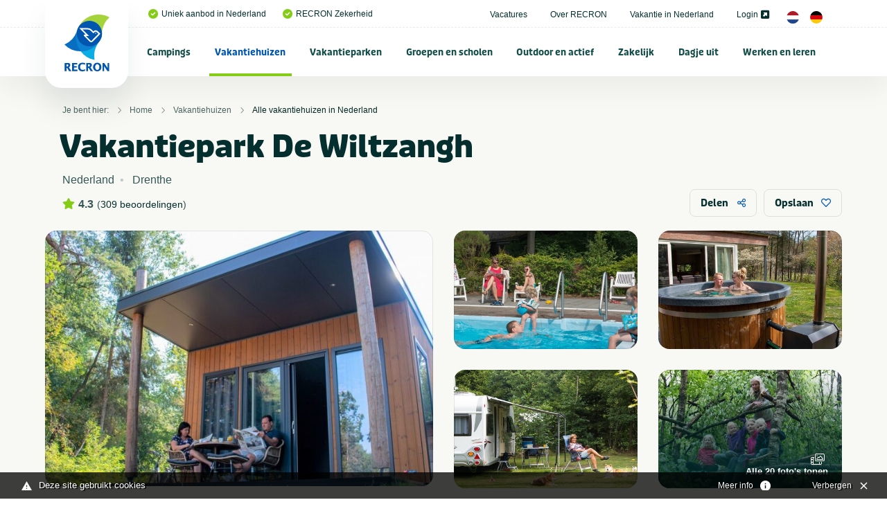

--- FILE ---
content_type: text/html; charset=UTF-8
request_url: https://www.recron.nl/vakantiehuizen/alle-vakantiehuizen-in-nederland/58649/vakantiepark-de-wiltzangh/
body_size: 46625
content:
<!-- no url tail -->
<!doctype html>
<html class="no-js" lang="nl">
<head>
	
    <meta charset="utf-8">
    <meta http-equiv="x-ua-compatible" content="ie=edge">



	<script src="/themes/recron/assets/foundationXY/js/vendor/jquery.js"></script>

<!-- seo capture -->


<!-- add_seo -->
<title>Vakantiepark De Wiltzangh</title>
<meta property="og:url" content="https://www.recron.nl/vakantiehuizen/alle-vakantiehuizen-in-nederland/58649/vakantiepark-de-wiltzangh/" />
<meta property="og:image" content="https://www.recron.nl/previews/2021/2/19/media_33_3280_w900_h473.jpg" />
<meta name="robots" content="index,follow" />
<link href="https://www.recron.nl/vakantiehuizen/alle-vakantiehuizen-in-nederland/58649/vakantiepark-de-wiltzangh/" rel="canonical" />

<!-- extra seo -->

					

	
<meta name="twitter:card" content="summary_large_image">
<meta name="twitter:title" content="Vakantiepark De Wiltzangh">
<meta name="twitter:description" content=" Word wakker op de stilste plek van Nederland! ">
<meta name="twitter:domain" content="https://www.recron.nl/vakantiehuizen/alle-vakantiehuizen-in-nederland/58649/vakantiepark-de-wiltzangh/">
<meta name="twitter:image" content="https://www.mijnhiswarecron.nl/previews/2021/3/31/asset_1_433564_w600_h450_fit.jpg">




    <!-- Browsers -->
	<meta name="viewport" content="width=device-width, initial-scale=1">
	

  	<link rel="icon" href="/favicon.ico" type="image/x-icon" />
	<link rel="apple-touch-icon-precomposed" href="/apple-touch-icon.png">    

	<!-- Maps -->
	<link rel="stylesheet" href="https://unpkg.com/leaflet@1.9.4/dist/leaflet.css" integrity="sha256-p4NxAoJBhIIN+hmNHrzRCf9tD/miZyoHS5obTRR9BMY=" crossorigin="" />
    <script src="https://unpkg.com/leaflet@1.9.4/dist/leaflet.js" integrity="sha256-20nQCchB9co0qIjJZRGuk2/Z9VM+kNiyxNV1lvTlZBo=" crossorigin=""></script>
    <link rel="stylesheet" href="https://unpkg.com/leaflet.markercluster@1.4.1/dist/MarkerCluster.css"/>
    <link rel="stylesheet" href="https://unpkg.com/leaflet.markercluster@1.4.1/dist/MarkerCluster.Default.css"/>
    <script src="https://unpkg.com/leaflet.markercluster@1.4.1/dist/leaflet.markercluster.js"></script>


	<link rel="stylesheet" href="/themes/recron/assets/foundationXY/css/foundation.min.css">
	<link rel="stylesheet" href="/themes/recron/assets/swiper/css/swiper.min.css"/>
	<link rel="stylesheet" href="/themes/recron/assets/fancybox/jquery.fancybox.min.css">
	<link rel="stylesheet" href="/themes/recron/css/basics.css?v=6" />
	<link rel="stylesheet" href="/themes/recron/css/notch.css" >
	<link rel="stylesheet" href="/themes/recron/css/topbar.css?v=11" />
	<link rel="stylesheet" href="/themes/recron/css/cover.css?v=6" />
	<link rel="stylesheet" href="/themes/recron/css/searchbar.css?v=7" />
	<link rel="stylesheet" href="/themes/recron/css/sections.css?v=6" />
	<link rel="stylesheet" href="/themes/recron/css/categories.css?v=6" />
	<link rel="stylesheet" href="/themes/recron/css/breadcrumbs.css?v=6" />
	<link rel="stylesheet" href="/themes/recron/css/usp.css?v=6" />
	<link rel="stylesheet" href="/themes/recron/css/feed.css?v=6" />
	<link rel="stylesheet" href="/themes/recron/css/cta.css?v=6" />
	<link rel="stylesheet" href="/themes/recron/css/steps.css?v=6" />
	<link rel="stylesheet" href="/themes/recron/css/postblock.css?v=6" />
	<link rel="stylesheet" href="/themes/recron/css/members.css?v=6" />
	<link rel="stylesheet" href="/themes/recron/css/vacatures.css?v=6" />
	<link rel="stylesheet" href="/themes/recron/css/objects.css?v=8" />
	<link rel="stylesheet" href="/themes/recron/css/content.css?v=9" />
	<link rel="stylesheet" href="/themes/recron/css/forms.css?v=6" />
	<link rel="stylesheet" href="/themes/recron/css/filters.css?v=6" />
	<link rel="stylesheet" href="/themes/recron/css/reviews.css?v=6" />
	<link rel="stylesheet" href="/themes/recron/css/testimonials.css?v=6" />
	<link rel="stylesheet" href="/themes/recron/css/sidebar.css?v=6">
	<link rel="stylesheet" href="/themes/recron/css/footer.css?v=6" />
	<link rel="stylesheet" href="/themes/recron/css/modals.css?v=6" />
	
	








	<!-- GA4 -->
	<script async src="https://www.googletagmanager.com/gtag/js?id=G-QP2MGY10NC"></script>
	<script>
	  window.dataLayer = window.dataLayer || [];
	  function gtag(){dataLayer.push(arguments);}
	  gtag('js', new Date());

	  gtag('config', 'G-QP2MGY10NC');
	</script>

	<!-- Universal Analytics -->
	<script async src="https://www.googletagmanager.com/gtag/js?id=UA-197140788-1"></script>
	<script>
	  window.dataLayer = window.dataLayer || [];
	  function gtag(){dataLayer.push(arguments);}
	  gtag('js', new Date());

	  gtag('config', 'UA-197140788-1');
	</script>
	
	<script type="module" src="/webinsight/logger/scripts/AddStats.js"></script>




<meta name="msvalidate.01" content="AE7B1B737B7329A2D5E19F3EB0E6A291" />


			
			<script type="text/javascript">
				var cookiebar_settings = {
					position: 'bottom',
					info_url: '/privacy-en-cookies/',
					content_width: '96%',
					text: 'Deze site gebruikt cookies',
					text_hide: 		'Verbergen',
					text_info: 		'Meer info',
				}
			</script>
			<script src="/themes/recron/js/add_cookiewet.js?v=2"></script>
		
		
		</head>
<body  id="page-1149" class="page page-front-no page-type-cms page-secured-no page-tpl-vervolgpagina page-language-nl page-region-nl user-no">

<!-- Load Facebook SDK for JavaScript -->
  	<div id="fb-root"></div>
  	<script async defer src="https://connect.facebook.net/en_US/sdk.js#xfbml=1&version=v3.2"></script>


<div id="page-container" class="is-relative ">


		
	
		<!-- Top Bar -->
		<div id="topbar" class="topbar  ">
		
		
							


						<div class="topbar-extra bg-white">
				<div class="grid-container  is-relative">
					<div class="grid-x grid-margin-x align-justify align-middle" >
						<div class="cell medium-12 large-12 ">
							<div class="topbar-extra-content-wrap">

																<div class="topbar-extra-content usp">
																								<ul class="menu align-left ">
																													<li class="first"><a href="/"><i class="fas fa-check-circle c-primary"></i>Uniek aanbod in Nederland</a></li>
																				<li ><a href="/over-recron"><i class="fas fa-check-circle c-primary"></i>RECRON Zekerheid</a></li>
																			
								</ul>
								
								</div>

								<div class="topbar-extra-content">
																							<ul class="menu align-right">
																																<li ><a href="/vacatures">Vacatures </a></li>
																						<li ><a href="/over-recron">Over RECRON </a></li>
																						<li ><a href="/vakantie-in-nederland">Vakantie in Nederland </a></li>
																						<li ><a href="https://www.mijnhiswarecron.nl" target="_blank">Login <i class="fas fa-external-link-square-alt"></i></a></li>
																																																													
																				<li><a href="/" class="lang_button"><img src="/themes/recron/images/nl.png" width="18"/></a> <a href="/de/" class="lang_button"><img src="/themes/recron/images/de.png" width="18" /></a></li>
																				
										
																			</ul>
							
								</div>

							</div>
						</div>
					</div>
				</div>


				
			</div>
		

				<div id="stickybar" data-sticky-container>
			<div class="sticky" data-sticky data-options="marginTop:0;" data-top-anchor="stickybar:top" data-sticky-on="large">

			<div class="grid-container menu-container">

								<div class="menu-wrap ">
					<a class="logo" href="/" title="RECRON">
											</a>

					<a href="#" id="fabs" class="touchnav-fab " data-toggle="fabs touch-navigation" data-toggler=".hover"><i class="far fa-bars "></i><i class="far fa-times"></i></a>


											
						
					
					

					<ul class="topnav dropdown menu " data-dropdown-menu  data-closing-time="200" data-hover-delay="300" >
												
																					<li class="menu-item menu-937    ">
							<a href="/campings">Campings</a>
																	<ul class="menu hide-on-load">
																																										<li class=""><a href="/campings/alle-campings-in-nederland" title="Alle campings in Nederland" ><img src="/previews/2021/2/19/media_33_3296_w70_h50_crop.jpg" alt="Campings - Alle campings in Nederland">Alle campings in Nederland</a>

												
											</li>
																																											<li class=""><a href="/campings/groningen" title="Groningen" ><img src="/previews/2021/2/19/media_33_3265_w70_h50_crop.jpg" alt="Campings - Groningen">Groningen</a>

												
											</li>
																																											<li class=""><a href="/campings/friesland" title="Friesland" ><img src="/previews/2021/2/19/media_33_3286_w70_h50_crop.jpg" alt="Campings - Friesland">Friesland</a>

												
											</li>
																																											<li class=""><a href="/campings/drenthe" title="Drenthe" ><img src="/previews/2021/2/19/media_33_3291_w70_h50_crop.jpg" alt="Campings - Drenthe">Drenthe</a>

												
											</li>
																																											<li class=""><a href="/campings/overijssel" title="Overijssel" ><img src="/previews/2021/2/19/media_33_3284_w70_h50_crop.jpg" alt="Campings - Overijssel">Overijssel</a>

												
											</li>
																																											<li class=""><a href="/campings/flevoland" title="Flevoland" ><img src="/previews/2021/2/19/media_33_3258_w70_h50_crop.jpg" alt="Campings - Flevoland">Flevoland</a>

												
											</li>
																																											<li class=""><a href="/campings/gelderland" title="Gelderland" ><img src="/previews/2021/2/19/media_33_3283_w70_h50_crop.jpg" alt="Campings - Gelderland">Gelderland</a>

												
											</li>
																																											<li class=""><a href="/campings/utrecht" title="Utrecht" ><img src="/previews/2021/2/19/media_33_3273_w70_h50_crop.jpg" alt="Campings - Utrecht">Utrecht</a>

												
											</li>
																																											<li class=""><a href="/campings/noord-holland" title="Noord-Holland" ><img src="/previews/2021/2/19/media_33_3267_w70_h50_crop.jpg" alt="Campings - Noord-Holland">Noord-Holland</a>

												
											</li>
																																											<li class=""><a href="/campings/zuid-holland" title="Zuid-Holland" ><img src="/previews/2021/2/19/media_33_3277_w70_h50_crop.jpg" alt="Campings - Zuid-Holland">Zuid-Holland</a>

												
											</li>
																																											<li class=""><a href="/campings/zeeland" title="Zeeland" ><img src="/previews/2021/2/19/media_33_3281_w70_h50_crop.jpg" alt="Campings - Zeeland">Zeeland</a>

												
											</li>
																																											<li class=""><a href="/campings/noord-brabant" title="Noord-Brabant" ><img src="/previews/2021/2/19/media_33_3278_w70_h50_crop.jpg" alt="Campings - Noord-Brabant">Noord-Brabant</a>

												
											</li>
																																											<li class=""><a href="/campings/limburg" title="Limburg" ><img src="/previews/2021/2/19/media_33_3289_w70_h50_crop.jpg" alt="Campings - Limburg">Limburg</a>

												
											</li>
																																											<li class=""><a href="/campings/veluwe" title="Veluwe" ><img src="/previews/2021/2/19/media_33_3295_w70_h50_crop.jpg" alt="Campings - Veluwe">Veluwe</a>

												
											</li>
																																											<li class=""><a href="/campings/achterhoek" title="Achterhoek" ><img src="/previews/2021/2/19/media_33_3293_w70_h50_crop.jpg" alt="Campings - Achterhoek">Achterhoek</a>

												
											</li>
																																											<li class=""><a href="/campings/terschelling" title="Terschelling" ><img src="/previews/2021/2/19/media_33_3259_w70_h50_crop.jpg" alt="Campings - Terschelling">Terschelling</a>

												
											</li>
																																											<li class=""><a href="/campings/ameland" title="Ameland" ><img src="/previews/2021/2/19/media_33_3294_w70_h50_crop.jpg" alt="Campings - Ameland">Ameland</a>

												
											</li>
																																											<li class=""><a href="/campings/texel" title="Texel" ><img src="/previews/2021/2/19/media_33_3275_w70_h50_crop.jpg" alt="Campings - Texel">Texel</a>

												
											</li>
																																											<li class=""><a href="/campings/vlieland" title="Vlieland" ><img src="/previews/2021/2/19/media_33_3288_w70_h50_crop.jpg" alt="Campings - Vlieland">Vlieland</a>

												
											</li>
																																											<li class=""><a href="/campings/schiermonnikoog" title="Schiermonnikoog" ><img src="/previews/2021/2/19/media_33_3266_w70_h50_crop.jpg" alt="Campings - Schiermonnikoog">Schiermonnikoog</a>

												
											</li>
																																											<li class=""><a href="/campings/waddeneiland" title="Waddeneiland" ><img src="/previews/2021/2/19/media_33_3268_w70_h50_crop.jpg" alt="Campings - Waddeneiland">Waddeneiland</a>

												
											</li>
																																																																<li class=""><a href="/campings/kleine-campings-nederland" title="Kleine campings Nederland" ><img src="/previews/2021/2/19/media_33_3298_w70_h50_crop.jpg" alt="Campings - Kleine campings Nederland">Kleine campings Nederland</a>

												
											</li>
																																											<li class=""><a href="/campings/zuid-limburg" title="Zuid-Limburg" ><img src="/previews/2022/10/12/media_33_3733_w70_h50_crop.jpg" alt="Campings - Zuid-Limburg">Zuid-Limburg</a>

												
											</li>
																																											<li class=""><a href="/campings/aan-zee-nederland" title="Aan zee" ><img src="/previews/2022/10/12/media_33_3735_w70_h50_crop.jpg" alt="Campings - Aan zee">Aan zee</a>

												
											</li>
																																											<li class=""><a href="/campings/nederland-aan-het-water" title="Aan het water" ><img src="/previews/2022/10/12/media_33_3736_w70_h50_crop.jpg" alt="Campings - Aan het water">Aan het water</a>

												
											</li>
																																											<li class=""><a href="/campings/nederland-met-zwembad" title="Met zwembad" ><img src="/previews/2022/10/12/media_33_3737_w70_h50_crop.jpg" alt="Campings - Met zwembad">Met zwembad</a>

												
											</li>
																																											<li class=""><a href="/campings/natuurcampings-in-nederland" title="Natuurcampings" ><img src="/previews/2022/10/12/media_33_3738_w70_h50_crop.jpg" alt="Campings - Natuurcampings">Natuurcampings</a>

												
											</li>
																																											<li class=""><a href="/campings/5-sterren-campings-in-nederland" title="5 sterren campings" ><img src="/previews/2022/10/12/media_33_3739_w70_h50_crop.jpg" alt="Campings - 5 sterren campings">5 sterren campings</a>

												
											</li>
																																											<li class=""><a href="/campings/familiecampings-in-nederland" title="Familiecampings" ><img src="/previews/2022/10/12/media_33_3740_w70_h50_crop.jpg" alt="Campings - Familiecampings">Familiecampings</a>

												
											</li>
																																											<li class=""><a href="/campings/camperplaatsen-in-nederland" title="Camperplaatsen" ><img src="/previews/2022/10/12/media_33_3741_w70_h50_crop.jpg" alt="Campings - Camperplaatsen">Camperplaatsen</a>

												
											</li>
																																											<li class=""><a href="/campings/naturistencampings-nederland" title="Naturistencampings" ><img src="/previews/2022/10/12/media_33_3743_w70_h50_crop.jpg" alt="Campings - Naturistencampings">Naturistencampings</a>

												
											</li>
																																											<li class=""><a href="/campings/ijsselmeer" title="IJsselmeer" ><img src="/previews/2022/10/12/media_33_3745_w70_h50_crop.jpg" alt="Campings - IJsselmeer">IJsselmeer</a>

												
											</li>
																																											<li class=""><a href="/campings/met-prive-sanitair" title="Met privé sanitair" ><img src="/previews/2022/10/12/media_33_3746_w70_h50_crop.jpg" alt="Campings - Met privé sanitair">Met privé sanitair</a>

												
											</li>
																																											<li class=""><a href="/campings/twente" title="Twente" ><img src="/previews/2022/10/12/media_33_3747_w70_h50_crop.jpg" alt="Campings - Twente">Twente</a>

												
											</li>
																																											<li class=""><a href="/campings/gaasterland" title="Gaasterland" ><img src="/previews/2022/10/12/media_33_3748_w70_h50_crop.jpg" alt="Campings - Gaasterland">Gaasterland</a>

												
											</li>
																																											<li class=""><a href="/campings/kindercampings-in-nederland" title="Kindercampings" ><img src="/previews/2022/10/12/media_33_3749_w70_h50_crop.jpg" alt="Campings - Kindercampings">Kindercampings</a>

												
											</li>
																																											<li class=""><a href="/campings/glamping-in-nederland" title="Glamping" ><img src="/previews/2022/10/12/media_33_3750_w70_h50_crop.jpg" alt="Campings - Glamping">Glamping</a>

												
											</li>
																																											<li class=""><a href="/campings/betuwe" title="Betuwe" ><img src="/previews/2022/10/12/media_33_3751_w70_h50_crop.jpg" alt="Campings - Betuwe">Betuwe</a>

												
											</li>
																																											<li class=""><a href="/campings/met-viswater-of-visvijver" title="Met viswater of visvijver" ><img src="/previews/2022/10/12/media_33_3752_w70_h50_crop.jpg" alt="Campings - Met viswater of visvijver">Met viswater of visvijver</a>

												
											</li>
																																											<li class=""><a href="/campings/utrechtse-heuvelrug" title="Utrechtse Heuvelrug" ><img src="/previews/2021/2/19/media_33_3177_w70_h50_crop.jpg" alt="Campings - Utrechtse Heuvelrug">Utrechtse Heuvelrug</a>

												
											</li>
																																																																																					<li class=""><a href="/campings/stadscamping" title="Stadscamping" ><img src="/previews/2025/8/12/media_33_4189_w70_h50_crop.jpg" alt="Campings - Stadscamping">Stadscamping</a>

												
											</li>
																																											<li class=""><a href="/campings/met-hond" title="Met hond" ><img src="/previews/2022/9/26/media_33_3716_w70_h50_crop.jpg" alt="Campings - Met hond">Met hond</a>

												
											</li>
																																											<li class=""><a href="/campings/aan-noordzee" title="Aan Noordzee" ><img src="/previews/2023/12/14/media_33_4034_w70_h50_crop.jpg" alt="Campings - Aan Noordzee">Aan Noordzee</a>

												
											</li>
																														</ul>
															</li>
						
						
																					<li class="menu-item menu-1122 active-state   ">
							<a href="/vakantiehuizen">Vakantiehuizen</a>
																	<ul class="menu hide-on-load">
																																										<li class="active-state"><a href="/vakantiehuizen/alle-vakantiehuizen-in-nederland" title="Alle vakantiehuizen in Nederland" ><img src="/previews/2021/2/19/media_33_3296_w70_h50_crop.jpg" alt="Vakantiehuizen - Alle vakantiehuizen in Nederland">Alle vakantiehuizen in Nederland</a>

												
											</li>
																																											<li class=""><a href="/vakantiehuizen/groningen" title="Groningen" ><img src="/previews/2021/2/19/media_33_3265_w70_h50_crop.jpg" alt="Vakantiehuizen - Groningen">Groningen</a>

												
											</li>
																																											<li class=""><a href="/vakantiehuizen/friesland" title="Friesland" ><img src="/previews/2021/2/19/media_33_3286_w70_h50_crop.jpg" alt="Vakantiehuizen - Friesland">Friesland</a>

												
											</li>
																																											<li class=""><a href="/vakantiehuizen/drenthe" title="Drenthe" ><img src="/previews/2021/2/19/media_33_3291_w70_h50_crop.jpg" alt="Vakantiehuizen - Drenthe">Drenthe</a>

												
											</li>
																																											<li class=""><a href="/vakantiehuizen/overijssel" title="Overijssel" ><img src="/previews/2021/2/19/media_33_3284_w70_h50_crop.jpg" alt="Vakantiehuizen - Overijssel">Overijssel</a>

												
											</li>
																																											<li class=""><a href="/vakantiehuizen/flevoland" title="Flevoland" ><img src="/previews/2021/2/19/media_33_3258_w70_h50_crop.jpg" alt="Vakantiehuizen - Flevoland">Flevoland</a>

												
											</li>
																																											<li class=""><a href="/vakantiehuizen/gelderland" title="Gelderland" ><img src="/previews/2021/2/19/media_33_3283_w70_h50_crop.jpg" alt="Vakantiehuizen - Gelderland">Gelderland</a>

												
											</li>
																																											<li class=""><a href="/vakantiehuizen/utrecht" title="Utrecht" ><img src="/previews/2021/2/19/media_33_3273_w70_h50_crop.jpg" alt="Vakantiehuizen - Utrecht">Utrecht</a>

												
											</li>
																																											<li class=""><a href="/vakantiehuizen/noord-holland" title="Noord-Holland" ><img src="/previews/2021/2/19/media_33_3267_w70_h50_crop.jpg" alt="Vakantiehuizen - Noord-Holland">Noord-Holland</a>

												
											</li>
																																											<li class=""><a href="/vakantiehuizen/zuid-holland" title="Zuid-Holland" ><img src="/previews/2021/2/19/media_33_3277_w70_h50_crop.jpg" alt="Vakantiehuizen - Zuid-Holland">Zuid-Holland</a>

												
											</li>
																																											<li class=""><a href="/vakantiehuizen/zeeland" title="Zeeland" ><img src="/previews/2021/2/19/media_33_3281_w70_h50_crop.jpg" alt="Vakantiehuizen - Zeeland">Zeeland</a>

												
											</li>
																																											<li class=""><a href="/vakantiehuizen/noord-brabant" title="Noord-Brabant" ><img src="/previews/2021/2/19/media_33_3278_w70_h50_crop.jpg" alt="Vakantiehuizen - Noord-Brabant">Noord-Brabant</a>

												
											</li>
																																											<li class=""><a href="/vakantiehuizen/limburg" title="Limburg" ><img src="/previews/2021/2/19/media_33_3289_w70_h50_crop.jpg" alt="Vakantiehuizen - Limburg">Limburg</a>

												
											</li>
																																											<li class=""><a href="/vakantiehuizen/veluwe" title="Veluwe" ><img src="/previews/2021/2/19/media_33_3295_w70_h50_crop.jpg" alt="Vakantiehuizen - Veluwe">Veluwe</a>

												
											</li>
																																											<li class=""><a href="/vakantiehuizen/achterhoek" title="Achterhoek" ><img src="/previews/2021/2/19/media_33_3293_w70_h50_crop.jpg" alt="Vakantiehuizen - Achterhoek">Achterhoek</a>

												
											</li>
																																											<li class=""><a href="/vakantiehuizen/terschelling" title="Terschelling" ><img src="/previews/2021/2/19/media_33_3259_w70_h50_crop.jpg" alt="Vakantiehuizen - Terschelling">Terschelling</a>

												
											</li>
																																											<li class=""><a href="/vakantiehuizen/ameland" title="Ameland" ><img src="/previews/2021/2/19/media_33_3294_w70_h50_crop.jpg" alt="Vakantiehuizen - Ameland">Ameland</a>

												
											</li>
																																											<li class=""><a href="/vakantiehuizen/texel" title="Texel" ><img src="/previews/2021/2/19/media_33_3275_w70_h50_crop.jpg" alt="Vakantiehuizen - Texel">Texel</a>

												
											</li>
																																											<li class=""><a href="/vakantiehuizen/vlieland" title="Vlieland" ><img src="/previews/2021/2/19/media_33_3288_w70_h50_crop.jpg" alt="Vakantiehuizen - Vlieland">Vlieland</a>

												
											</li>
																																											<li class=""><a href="/vakantiehuizen/schiermonnikoog" title="Schiermonnikoog" ><img src="/previews/2021/2/19/media_33_3266_w70_h50_crop.jpg" alt="Vakantiehuizen - Schiermonnikoog">Schiermonnikoog</a>

												
											</li>
																																											<li class=""><a href="/vakantiehuizen/waddeneiland" title="Waddeneiland" ><img src="/previews/2021/2/19/media_33_3268_w70_h50_crop.jpg" alt="Vakantiehuizen - Waddeneiland">Waddeneiland</a>

												
											</li>
																																											<li class=""><a href="/vakantiehuizen/vakantiehuizen-nederland-met-zwembad" title="Met zwembad" ><img src="/previews/2021/2/19/media_33_3263_w70_h50_crop.jpg" alt="Vakantiehuizen - Met zwembad">Met zwembad</a>

												
											</li>
																																											<li class=""><a href="/vakantiehuizen/vakantiehuis-met-hond" title="Met hond" ><img src="/previews/2022/9/26/media_33_3716_w70_h50_crop.jpg" alt="Vakantiehuizen - Met hond">Met hond</a>

												
											</li>
																																											<li class=""><a href="/vakantiehuizen/vakantiehuis-aan-zee" title="Aan zee" ><img src="/previews/2022/9/27/media_33_3717_w70_h50_crop.jpg" alt="Vakantiehuizen - Aan zee">Aan zee</a>

												
											</li>
																																											<li class=""><a href="/vakantiehuizen/utrechtse-heuvelrug" title="Utrechtse Heuvelrug" ><img src="/previews/2022/10/12/media_33_3753_w70_h50_crop.jpg" alt="Vakantiehuizen - Utrechtse Heuvelrug">Utrechtse Heuvelrug</a>

												
											</li>
																																											<li class=""><a href="/vakantiehuizen/aan-het-water" title="Aan het water" ><img src="/previews/2022/10/12/media_33_3754_w70_h50_crop.jpg" alt="Vakantiehuizen - Aan het water">Aan het water</a>

												
											</li>
																																											<li class=""><a href="/vakantiehuizen/zeeuws-vlaanderen" title="Zeeuws Vlaanderen" ><img src="/previews/2022/10/12/media_33_3755_w70_h50_crop.jpg" alt="Vakantiehuizen - Zeeuws Vlaanderen">Zeeuws Vlaanderen</a>

												
											</li>
																																											<li class=""><a href="/vakantiehuizen/twente" title="Twente" ><img src="/previews/2022/10/12/media_33_3732_w70_h50_crop.jpg" alt="Vakantiehuizen - Twente">Twente</a>

												
											</li>
																																											<li class=""><a href="/vakantiehuizen/veluwemeer" title="Veluwemeer" ><img src="/previews/2022/10/12/media_33_3757_w70_h50_crop.jpg" alt="Vakantiehuizen - Veluwemeer">Veluwemeer</a>

												
											</li>
																																											<li class=""><a href="/vakantiehuizen/grote-groepen" title="Grote groepen" ><img src="/previews/2022/10/12/media_33_3758_w70_h50_crop.jpg" alt="Vakantiehuizen - Grote groepen">Grote groepen</a>

												
											</li>
																														</ul>
															</li>
						
						
																					<li class="menu-item menu-1123    ">
							<a href="/vakantieparken">Vakantieparken</a>
																	<ul class="menu hide-on-load">
																																										<li class=""><a href="/vakantieparken/alle-vakantieparken-in-nederland" title="Alle vakantieparken in Nederland" ><img src="/previews/2021/2/19/media_33_3296_w70_h50_crop.jpg" alt="Vakantieparken - Alle vakantieparken in Nederland">Alle vakantieparken in Nederland</a>

												
											</li>
																																											<li class=""><a href="/vakantieparken/groningen" title="Groningen" ><img src="/previews/2021/2/19/media_33_3265_w70_h50_crop.jpg" alt="Vakantieparken - Groningen">Groningen</a>

												
											</li>
																																											<li class=""><a href="/vakantieparken/friesland" title="Friesland" ><img src="/previews/2021/2/19/media_33_3286_w70_h50_crop.jpg" alt="Vakantieparken - Friesland">Friesland</a>

												
											</li>
																																											<li class=""><a href="/vakantieparken/drenthe" title="Drenthe" ><img src="/previews/2021/2/19/media_33_3291_w70_h50_crop.jpg" alt="Vakantieparken - Drenthe">Drenthe</a>

												
											</li>
																																											<li class=""><a href="/vakantieparken/overijssel" title="Overijssel" ><img src="/previews/2021/2/19/media_33_3284_w70_h50_crop.jpg" alt="Vakantieparken - Overijssel">Overijssel</a>

												
											</li>
																																											<li class=""><a href="/vakantieparken/flevoland" title="Flevoland" ><img src="/previews/2021/2/19/media_33_3258_w70_h50_crop.jpg" alt="Vakantieparken - Flevoland">Flevoland</a>

												
											</li>
																																											<li class=""><a href="/vakantieparken/gelderland" title="Gelderland" ><img src="/previews/2021/2/19/media_33_3283_w70_h50_crop.jpg" alt="Vakantieparken - Gelderland">Gelderland</a>

												
											</li>
																																											<li class=""><a href="/vakantieparken/utrecht" title="Utrecht" ><img src="/previews/2021/2/19/media_33_3273_w70_h50_crop.jpg" alt="Vakantieparken - Utrecht">Utrecht</a>

												
											</li>
																																											<li class=""><a href="/vakantieparken/noord-holland" title="Noord-Holland" ><img src="/previews/2021/2/19/media_33_3267_w70_h50_crop.jpg" alt="Vakantieparken - Noord-Holland">Noord-Holland</a>

												
											</li>
																																											<li class=""><a href="/vakantieparken/zuid-holland" title="Zuid-Holland " ><img src="/previews/2021/2/19/media_33_3277_w70_h50_crop.jpg" alt="Vakantieparken - Zuid-Holland ">Zuid-Holland </a>

												
											</li>
																																											<li class=""><a href="/vakantieparken/zeeland" title="Zeeland" ><img src="/previews/2021/2/19/media_33_3281_w70_h50_crop.jpg" alt="Vakantieparken - Zeeland">Zeeland</a>

												
											</li>
																																											<li class=""><a href="/vakantieparken/noord-brabant" title="Noord-Brabant" ><img src="/previews/2021/2/19/media_33_3278_w70_h50_crop.jpg" alt="Vakantieparken - Noord-Brabant">Noord-Brabant</a>

												
											</li>
																																											<li class=""><a href="/vakantieparken/limburg" title="Limburg" ><img src="/previews/2021/2/19/media_33_3289_w70_h50_crop.jpg" alt="Vakantieparken - Limburg">Limburg</a>

												
											</li>
																																											<li class=""><a href="/vakantieparken/veluwe" title="Veluwe" ><img src="/previews/2021/2/19/media_33_3295_w70_h50_crop.jpg" alt="Vakantieparken - Veluwe">Veluwe</a>

												
											</li>
																																											<li class=""><a href="/vakantieparken/achterhoek" title="Achterhoek" ><img src="/previews/2021/2/19/media_33_3293_w70_h50_crop.jpg" alt="Vakantieparken - Achterhoek">Achterhoek</a>

												
											</li>
																																											<li class=""><a href="/vakantieparken/terschelling" title="Terschelling" ><img src="/previews/2021/2/19/media_33_3259_w70_h50_crop.jpg" alt="Vakantieparken - Terschelling">Terschelling</a>

												
											</li>
																																											<li class=""><a href="/vakantieparken/ameland" title="Ameland" ><img src="/previews/2021/2/19/media_33_3294_w70_h50_crop.jpg" alt="Vakantieparken - Ameland">Ameland</a>

												
											</li>
																																											<li class=""><a href="/vakantieparken/texel" title="Texel" ><img src="/previews/2021/2/19/media_33_3275_w70_h50_crop.jpg" alt="Vakantieparken - Texel">Texel</a>

												
											</li>
																																											<li class=""><a href="/vakantieparken/vlieland" title="Vlieland" ><img src="/previews/2021/2/19/media_33_3288_w70_h50_crop.jpg" alt="Vakantieparken - Vlieland">Vlieland</a>

												
											</li>
																																											<li class=""><a href="/vakantieparken/schiermonnikoog" title="Schiermonnikoog" ><img src="/previews/2021/2/19/media_33_3266_w70_h50_crop.jpg" alt="Vakantieparken - Schiermonnikoog">Schiermonnikoog</a>

												
											</li>
																																											<li class=""><a href="/vakantieparken/waddeneiland" title="Waddeneiland" ><img src="/previews/2021/2/19/media_33_3268_w70_h50_crop.jpg" alt="Vakantieparken - Waddeneiland">Waddeneiland</a>

												
											</li>
																																											<li class=""><a href="/vakantieparken/utrechtse-heuvelrug" title="Utrechtse Heuvelrug" ><img src="/previews/2022/10/12/media_33_3759_w70_h50_crop.jpg" alt="Vakantieparken - Utrechtse Heuvelrug">Utrechtse Heuvelrug</a>

												
											</li>
																																											<li class=""><a href="/vakantieparken/zuid-limburg" title="Zuid-Limburg" ><img src="/previews/2022/10/12/media_33_3760_w70_h50_crop.jpg" alt="Vakantieparken - Zuid-Limburg">Zuid-Limburg</a>

												
											</li>
																																											<li class=""><a href="/vakantieparken/nederland-met-zwembad" title="Met zwembad" ><img src="/previews/2022/10/12/media_33_3761_w70_h50_crop.jpg" alt="Vakantieparken - Met zwembad">Met zwembad</a>

												
											</li>
																																											<li class=""><a href="/vakantieparken/met-binnenzwembad" title="Met binnenzwembad" ><img src="/previews/2022/10/12/media_33_3762_w70_h50_crop.jpg" alt="Vakantieparken - Met binnenzwembad">Met binnenzwembad</a>

												
											</li>
																																											<li class=""><a href="/vakantieparken/met-buitenzwembad" title="Met buitenzwembad" ><img src="/previews/2022/10/12/media_33_3763_w70_h50_crop.jpg" alt="Vakantieparken - Met buitenzwembad">Met buitenzwembad</a>

												
											</li>
																																											<li class=""><a href="/vakantieparken/aan-zee-in-nederland" title="Aan zee" ><img src="/previews/2022/10/12/media_33_3764_w70_h50_crop.jpg" alt="Vakantieparken - Aan zee">Aan zee</a>

												
											</li>
																																											<li class=""><a href="/vakantieparken/twente" title="Twente" ><img src="/previews/2022/10/12/media_33_3765_w70_h50_crop.jpg" alt="Vakantieparken - Twente">Twente</a>

												
											</li>
																																											<li class=""><a href="/vakantieparken/betuwe" title="Betuwe" ><img src="/previews/2022/10/12/media_33_3766_w70_h50_crop.jpg" alt="Vakantieparken - Betuwe">Betuwe</a>

												
											</li>
																																											<li class=""><a href="/vakantieparken/ijsselmeer" title="IJsselmeer" ><img src="/previews/2022/10/12/media_33_3767_w70_h50_crop.jpg" alt="Vakantieparken - IJsselmeer">IJsselmeer</a>

												
											</li>
																																											<li class=""><a href="/vakantieparken/aan-het-water" title="Aan het water" ><img src="/previews/2023/2/6/media_33_3848_w70_h50_crop.jpg" alt="Vakantieparken - Aan het water">Aan het water</a>

												
											</li>
																														</ul>
															</li>
						
						
																					<li class="menu-item menu-1124    ">
							<a href="/groepen-en-scholen">Groepen en scholen</a>
																	<ul class="menu hide-on-load">
																																										<li class=""><a href="/groepen-en-scholen/alles-voor-groepen-en-scholen" title="Alles voor groepen en scholen" ><img src="/previews/2021/2/19/media_33_3236_w70_h50_crop.jpg" alt="Groepen en scholen - Alles voor groepen en scholen">Alles voor groepen en scholen</a>

												
											</li>
																																											<li class=""><a href="/groepen-en-scholen/groepsaccommodaties" title="Groepsaccommodaties" ><img src="/previews/2021/2/19/media_33_3269_w70_h50_crop.jpg" alt="Groepen en scholen - Groepsaccommodaties">Groepsaccommodaties</a>

												
											</li>
																																											<li class=""><a href="/groepen-en-scholen/schoolreisje" title="Schoolreisje" ><img src="/previews/2021/2/19/media_33_3264_w70_h50_crop.jpg" alt="Groepen en scholen - Schoolreisje">Schoolreisje</a>

												
											</li>
																																											<li class=""><a href="/groepen-en-scholen/groepsuitjes" title="Groepsuitjes" ><img src="/previews/2021/2/19/media_33_3251_w70_h50_crop.jpg" alt="Groepen en scholen - Groepsuitjes">Groepsuitjes</a>

												
											</li>
																																											<li class=""><a href="/groepen-en-scholen/familiedag" title="Familiedag" ><img src="/previews/2021/2/19/media_33_3272_w70_h50_crop.jpg" alt="Groepen en scholen - Familiedag">Familiedag</a>

												
											</li>
																																											<li class=""><a href="/groepen-en-scholen/pretparken" title="Pretparken" ><img src="/previews/2021/2/19/media_33_3282_w70_h50_crop.jpg" alt="Groepen en scholen - Pretparken">Pretparken</a>

												
											</li>
																																											<li class=""><a href="/groepen-en-scholen/zwembaden" title="Zwembaden" ><img src="/previews/2021/2/19/media_33_3261_w70_h50_crop.jpg" alt="Groepen en scholen - Zwembaden">Zwembaden</a>

												
											</li>
																																											<li class=""><a href="/groepen-en-scholen/buitenzwembad" title="Buitenzwembad" ><img src="/previews/2021/2/19/media_33_3276_w70_h50_crop.jpg" alt="Groepen en scholen - Buitenzwembad">Buitenzwembad</a>

												
											</li>
																																											<li class=""><a href="/groepen-en-scholen/subtropisch-zwembad" title="Subtropisch zwembad " ><img src="/previews/2021/2/19/media_33_3274_w70_h50_crop.jpg" alt="Groepen en scholen - Subtropisch zwembad ">Subtropisch zwembad </a>

												
											</li>
																																											<li class=""><a href="/groepen-en-scholen/vrijgezellenfeesten" title="Vrijgezellenfeesten" ><img src="/previews/2021/2/19/media_33_3262_w70_h50_crop.jpg" alt="Groepen en scholen - Vrijgezellenfeesten">Vrijgezellenfeesten</a>

												
											</li>
																																											<li class=""><a href="/groepen-en-scholen/vrijgezellenfeest-mannen" title="Vrijgezellenfeest mannen" ><img src="/previews/2021/2/19/media_33_3260_w70_h50_crop.jpg" alt="Groepen en scholen - Vrijgezellenfeest mannen">Vrijgezellenfeest mannen</a>

												
											</li>
																																											<li class=""><a href="/groepen-en-scholen/vrijgezellenfeest-vrouwen" title="Vrijgezellenfeest vrouwen" ><img src="/previews/2021/2/19/media_33_3257_w70_h50_crop.jpg" alt="Groepen en scholen - Vrijgezellenfeest vrouwen">Vrijgezellenfeest vrouwen</a>

												
											</li>
																														</ul>
															</li>
						
						
																					<li class="menu-item menu-1125    ">
							<a href="/outdoor-en-actief">Outdoor en actief</a>
																	<ul class="menu hide-on-load">
																																										<li class=""><a href="/outdoor-en-actief/alle-outdoor-en-actief-activiteiten" title="Alle outdoor en actief activiteiten" ><img src="/previews/2021/2/19/media_33_3179_w70_h50_crop.jpg" alt="Outdoor en actief - Alle outdoor en actief activiteiten">Alle outdoor en actief activiteiten</a>

												
											</li>
																																											<li class=""><a href="/outdoor-en-actief/outdoor" title="Outdoor" ><img src="/previews/2021/2/19/media_33_3221_w70_h50_crop.jpg" alt="Outdoor en actief - Outdoor">Outdoor</a>

												
											</li>
																																											<li class=""><a href="/outdoor-en-actief/indoor" title="Indoor" ><img src="/previews/2021/2/19/media_33_3216_w70_h50_crop.jpg" alt="Outdoor en actief - Indoor">Indoor</a>

												
											</li>
																																											<li class=""><a href="/outdoor-en-actief/survival" title="Survival" ><img src="/previews/2021/2/19/media_33_3211_w70_h50_crop.jpg" alt="Outdoor en actief - Survival">Survival</a>

												
											</li>
																																											<li class=""><a href="/outdoor-en-actief/abseilen" title="Abseilen" ><img src="/previews/2021/2/19/media_33_3271_w70_h50_crop.jpg" alt="Outdoor en actief - Abseilen">Abseilen</a>

												
											</li>
																																											<li class=""><a href="/outdoor-en-actief/tokkelen" title="Tokkelen" ><img src="/previews/2021/2/19/media_33_3290_w70_h50_crop.jpg" alt="Outdoor en actief - Tokkelen">Tokkelen</a>

												
											</li>
																																											<li class=""><a href="/outdoor-en-actief/boogschieten" title="Boogschieten" ><img src="/previews/2021/2/19/media_33_3186_w70_h50_crop.jpg" alt="Outdoor en actief - Boogschieten">Boogschieten</a>

												
											</li>
																																											<li class=""><a href="/outdoor-en-actief/dropping" title="Dropping" ><img src="/previews/2021/2/19/media_33_3189_w70_h50_crop.jpg" alt="Outdoor en actief - Dropping">Dropping</a>

												
											</li>
																																											<li class=""><a href="/outdoor-en-actief/segway" title="Segway" ><img src="/previews/2021/2/19/media_33_3297_w70_h50_crop.jpg" alt="Outdoor en actief - Segway">Segway</a>

												
											</li>
																																											<li class=""><a href="/outdoor-en-actief/golf" title="Golf" ><img src="/previews/2021/2/19/media_33_3287_w70_h50_crop.jpg" alt="Outdoor en actief - Golf">Golf</a>

												
											</li>
																																											<li class=""><a href="/outdoor-en-actief/bootcamp" title="Bootcamp" ><img src="/previews/2021/2/19/media_33_3207_w70_h50_crop.jpg" alt="Outdoor en actief - Bootcamp">Bootcamp</a>

												
											</li>
																																											<li class=""><a href="/outdoor-en-actief/klimwand" title="Klimwand" ><img src="/previews/2021/2/19/media_33_3206_w70_h50_crop.jpg" alt="Outdoor en actief - Klimwand">Klimwand</a>

												
											</li>
																																											<li class=""><a href="/outdoor-en-actief/klimpark" title="Klimpark" ><img src="/previews/2021/2/19/media_33_3214_w70_h50_crop.jpg" alt="Outdoor en actief - Klimpark">Klimpark</a>

												
											</li>
																																											<li class=""><a href="/outdoor-en-actief/klimmen-in-nederland" title="Klimmen" ><img src="/previews/2024/12/24/media_33_4085_w70_h50_crop.jpg" alt="Outdoor en actief - Klimmen">Klimmen</a>

												
											</li>
																																											<li class=""><a href="/outdoor-en-actief/vebon-certificering" title="VeBON certificering" ><img src="/previews/2022/12/15/media_33_3808_w70_h50_crop.jpg" alt="Outdoor en actief - VeBON certificering">VeBON certificering</a>

												
											</li>
																														</ul>
															</li>
						
						
																					<li class="menu-item menu-1126    ">
							<a href="/zakelijk">Zakelijk</a>
																	<ul class="menu hide-on-load">
																																										<li class=""><a href="/zakelijk/alle-zakelijke-activiteiten" title="Alle zakelijke activiteiten" ><img src="/previews/2021/2/19/media_33_3189_w70_h50_crop.jpg" alt="Zakelijk - Alle zakelijke activiteiten">Alle zakelijke activiteiten</a>

												
											</li>
																																											<li class=""><a href="/zakelijk/teamuitjes-en-teambuilding" title="Teamuitjes en teambuilding" ><img src="/previews/2021/2/19/media_33_3202_w70_h50_crop.jpg" alt="Zakelijk - Teamuitjes en teambuilding">Teamuitjes en teambuilding</a>

												
											</li>
																																											<li class=""><a href="/zakelijk/bedrijfsuitje" title="Bedrijfsuitje" ><img src="/previews/2021/2/19/media_33_3173_w70_h50_crop.jpg" alt="Zakelijk - Bedrijfsuitje">Bedrijfsuitje</a>

												
											</li>
																														</ul>
															</li>
						
						
																					<li class="menu-item menu-1127    ">
							<a href="/dagje-uit">Dagje uit</a>
																	<ul class="menu hide-on-load">
																																										<li class=""><a href="/dagje-uit/alle-dagjes-uit-in-nederland" title="Alle dagjes uit in Nederland" ><img src="/previews/2021/2/19/media_33_3296_w70_h50_crop.jpg" alt="Dagje uit - Alle dagjes uit in Nederland">Alle dagjes uit in Nederland</a>

												
											</li>
																																											<li class=""><a href="/dagje-uit/escape-room" title="Escape room" ><img src="/previews/2021/2/19/media_33_3217_w70_h50_crop.jpg" alt="Dagje uit - Escape room">Escape room</a>

												
											</li>
																																											<li class=""><a href="/dagje-uit/kinderfeesten" title="Kinderfeesten" ><img src="/previews/2021/2/19/media_33_3175_w70_h50_crop.jpg" alt="Dagje uit - Kinderfeesten">Kinderfeesten</a>

												
											</li>
																																											<li class=""><a href="/dagje-uit/speeltuinen" title="Speeltuinen" ><img src="/previews/2021/2/19/media_33_3187_w70_h50_crop.jpg" alt="Dagje uit - Speeltuinen">Speeltuinen</a>

												
											</li>
																																											<li class=""><a href="/dagje-uit/groningen" title="Groningen" ><img src="/previews/2021/2/19/media_33_3265_w70_h50_crop.jpg" alt="Dagje uit - Groningen">Groningen</a>

												
											</li>
																																											<li class=""><a href="/dagje-uit/friesland" title="Friesland" ><img src="/previews/2021/2/19/media_33_3286_w70_h50_crop.jpg" alt="Dagje uit - Friesland">Friesland</a>

												
											</li>
																																											<li class=""><a href="/dagje-uit/drenthe" title="Drenthe" ><img src="/previews/2021/2/19/media_33_3291_w70_h50_crop.jpg" alt="Dagje uit - Drenthe">Drenthe</a>

												
											</li>
																																											<li class=""><a href="/dagje-uit/overijssel" title="Overijssel" ><img src="/previews/2021/2/19/media_33_3284_w70_h50_crop.jpg" alt="Dagje uit - Overijssel">Overijssel</a>

												
											</li>
																																											<li class=""><a href="/dagje-uit/flevoland" title="Flevoland" ><img src="/previews/2021/2/19/media_33_3258_w70_h50_crop.jpg" alt="Dagje uit - Flevoland">Flevoland</a>

												
											</li>
																																											<li class=""><a href="/dagje-uit/gelderland" title="Gelderland" ><img src="/previews/2021/2/19/media_33_3283_w70_h50_crop.jpg" alt="Dagje uit - Gelderland">Gelderland</a>

												
											</li>
																																											<li class=""><a href="/dagje-uit/utrecht" title="Utrecht" ><img src="/previews/2021/2/19/media_33_3273_w70_h50_crop.jpg" alt="Dagje uit - Utrecht">Utrecht</a>

												
											</li>
																																											<li class=""><a href="/dagje-uit/noord-holland" title="Noord-Holland " ><img src="/previews/2021/2/19/media_33_3267_w70_h50_crop.jpg" alt="Dagje uit - Noord-Holland ">Noord-Holland </a>

												
											</li>
																																											<li class=""><a href="/dagje-uit/zuid-holland" title="Zuid-Holland" ><img src="/previews/2021/2/19/media_33_3277_w70_h50_crop.jpg" alt="Dagje uit - Zuid-Holland">Zuid-Holland</a>

												
											</li>
																																											<li class=""><a href="/dagje-uit/zeeland" title="Zeeland" ><img src="/previews/2021/2/19/media_33_3281_w70_h50_crop.jpg" alt="Dagje uit - Zeeland">Zeeland</a>

												
											</li>
																																											<li class=""><a href="/dagje-uit/noord-brabant" title="Noord-Brabant" ><img src="/previews/2021/2/19/media_33_3278_w70_h50_crop.jpg" alt="Dagje uit - Noord-Brabant">Noord-Brabant</a>

												
											</li>
																																											<li class=""><a href="/dagje-uit/limburg" title="Limburg" ><img src="/previews/2021/2/19/media_33_3289_w70_h50_crop.jpg" alt="Dagje uit - Limburg">Limburg</a>

												
											</li>
																																											<li class=""><a href="/dagje-uit/veluwe" title="Veluwe" ><img src="/previews/2021/2/19/media_33_3295_w70_h50_crop.jpg" alt="Dagje uit - Veluwe">Veluwe</a>

												
											</li>
																																											<li class=""><a href="/dagje-uit/achterhoek" title="Achterhoek" ><img src="/previews/2021/2/19/media_33_3293_w70_h50_crop.jpg" alt="Dagje uit - Achterhoek">Achterhoek</a>

												
											</li>
																														</ul>
															</li>
						
						
																					<li class="menu-item menu-1022    ">
							<a href="/over-recron">Over RECRON</a>
																	<ul class="menu hide-on-load">
																																										<li class=""><a href="/over-recron/meest-gestelde-vragen" title="Meest gestelde vragen" >Meest gestelde vragen</a>

												
											</li>
																																											<li class=""><a href="/over-recron/contact" title="Contact" >Contact</a>

												
											</li>
																																											<li class=""><a href="/over-recron/recron-voorwaarden" title="RECRON-voorwaarden" >RECRON-voorwaarden</a>

												
											</li>
																																											<li class=""><a href="/over-recron/hiswa-recron-websites" title="HISWA-RECRON websites" >HISWA-RECRON websites</a>

												
											</li>
																																																																																																										<li class=""><a href="/over-recron/lid-worden" title="Lid worden" >Lid worden</a>

												
											</li>
																														</ul>
															</li>
						
						
																					<li class="menu-item menu-1018    ">
							<a href="/vacatures">Vacatures</a>
																	<ul class="menu hide-on-load">
																																										<li class=""><a href="/vacatures/cao-recreatie" title="Cao recreatie" >Cao recreatie</a>

												
											</li>
																														</ul>
															</li>
						
						
																					<li class="menu-item menu-1775    ">
							<a href="/werken-en-leren-in-de-recreatie">Werken en leren</a>
																	<ul class="menu hide-on-load">
																																										<li class=""><a href="/werken-en-leren-in-de-recreatie/werken" title="Werken in de recreatie" ><img src="/previews/2023/11/22/media_33_3993_w70_h50_crop.jpg" alt="Werken en leren - Werken in de recreatie">Werken in de recreatie</a>

												
											</li>
																																											<li class=""><a href="/werken-en-leren-in-de-recreatie/leren" title="Leren in de recreatie" ><img src="/previews/2023/11/22/media_33_4016_w70_h50_crop.jpg" alt="Werken en leren - Leren in de recreatie">Leren in de recreatie</a>

												
											</li>
																																											<li class=""><a href="/vacatures/" title="Vacatures" ><img src="/previews/2023/11/22/media_33_4021_w70_h50_crop.jpg" alt="Werken en leren - Vacatures">Vacatures</a>

												
											</li>
																																											<li class=""><a href="/werken-en-leren-in-de-recreatie/scholen" title="Scholen" ><img src="/previews/2025/4/4/media_33_4157_w70_h50_crop.jpg" alt="Werken en leren - Scholen">Scholen</a>

												
											</li>
																														</ul>
															</li>
						
						
																					<li class="menu-item menu-1930    ">
							<a href="/vakantie-in-nederland">Vakantie in Nederland</a>
																	<ul class="menu hide-on-load">
																																										<li class=""><a href="/vakantie-in-nederland/aan-de-zee" title="Aan de zee" ><img src="/previews/2022/10/12/media_33_3735_w70_h50_crop.jpg" alt="Vakantie in Nederland - Aan de zee">Aan de zee</a>

												
											</li>
																																											<li class=""><a href="/vakantie-in-nederland/aan-het-strand" title="Aan het strand" ><img src="/previews/2023/12/14/media_33_4035_w70_h50_crop.jpg" alt="Vakantie in Nederland - Aan het strand">Aan het strand</a>

												
											</li>
																																											<li class=""><a href="/vakantie-in-nederland/met-hond" title="Met hond" ><img src="/previews/2022/9/26/media_33_3716_w70_h50_crop.jpg" alt="Vakantie in Nederland - Met hond">Met hond</a>

												
											</li>
																														</ul>
															</li>
						
						
																					<li class="menu-item menu-977    ">
							<a href="/nieuws">Nieuws</a>
															</li>
						
						
																					<li class="menu-item menu-1285    ">
							<a href="/evenementen">Evenementen</a>
															</li>
						
						
							
						
							
						
							
						
							
						
							
						
							
						
							
						
							
						
							
						
							
						
							
						
							
						
																					<li class="menu-item menu-1785    ">
							<a href="/de">DE</a>
																	<ul class="menu hide-on-load">
																																										<li class=""><a href="/de/campings-holland" title="Campings" ><img src="/previews/2021/2/19/media_33_3296_w70_h50_crop.jpg" alt="DE - Campings">Campings</a>

												
											</li>
																																											<li class=""><a href="/de/ferienhaus-holland" title="Ferienhäuser" >Ferienhäuser</a>

												
											</li>
																																											<li class=""><a href="/de/ferienpark-holland" title="Ferienparks" >Ferienparks</a>

												
											</li>
																																											<li class=""><a href="/de/gruppen-und-schulen" title="Gruppen und Schulen" >Gruppen und Schulen</a>

												
											</li>
																																											<li class=""><a href="/de/tagesausflug-holland" title="Tagesausflug" >Tagesausflug</a>

												
											</li>
																																											<li class=""><a href="/de/urlaub-in-holland" title="Urlaub" >Urlaub</a>

												
											</li>
																																											<li class=""><a href="/de/uber-recron" title="Über RECRON" >Über RECRON</a>

												
											</li>
																																																																																																																																																																																	</ul>
															</li>
						
						
							
						
							
						
							
						
							
						
							
						
							
												
													<li data-favorite-count class="topbar-favorites"><a href="/favorieten" title="Bekijk je opgeslagen favorieten"><i class="fas fa-heart"></i> &nbsp;&nbsp; <span data-favorite-counter></span></a></li>
											</ul>

	
					
					<div data-favorite-count id="mobile-favorites" class="topbar-favorites"><a href="/favorieten" title="Bekijk je opgeslagen favorieten"><i class="fas fa-heart"></i> &nbsp;&nbsp; <span data-favorite-counter></span></a></div>
					
					<a href="#" id="touchnav" class="touchnav-button " data-toggle="touch-navigation">Vakantiehuizen <i class="far fa-bars c-secondary"></i><i class="far fa-times"></i></a>

					
					

										<div class="dropdown-pane mega-dropdown" id="touch-navigation" data-dropdown  data-close-on-click="true">

																								
																			
										
																					
									<ul class="vertical menu accordion-menu" data-accordion-menu data-submenu-toggle="true" data-multi-open="false">
																						<li class="menu-item "><a href="/">Home</a></li>
																																<li class="menu-item menu-937   ">
											<a href="/campings">Campings </a>
																									<ul class="menu vertical nested ">
																																												<li class=""><a href="/campings/alle-campings-in-nederland" title="Alle campings in Nederland">
															<img src="/previews/2021/2/19/media_33_3296_w70_h50_crop.jpg">Alle campings in Nederland
															</a>



															</li>
																																																											<li class=""><a href="/campings/groningen" title="Groningen">
															<img src="/previews/2021/2/19/media_33_3265_w70_h50_crop.jpg">Groningen
															</a>



															</li>
																																																											<li class=""><a href="/campings/friesland" title="Friesland">
															<img src="/previews/2021/2/19/media_33_3286_w70_h50_crop.jpg">Friesland
															</a>



															</li>
																																																											<li class=""><a href="/campings/drenthe" title="Drenthe">
															<img src="/previews/2021/2/19/media_33_3291_w70_h50_crop.jpg">Drenthe
															</a>



															</li>
																																																											<li class=""><a href="/campings/overijssel" title="Overijssel">
															<img src="/previews/2021/2/19/media_33_3284_w70_h50_crop.jpg">Overijssel
															</a>



															</li>
																																																											<li class=""><a href="/campings/flevoland" title="Flevoland">
															<img src="/previews/2021/2/19/media_33_3258_w70_h50_crop.jpg">Flevoland
															</a>



															</li>
																																																											<li class=""><a href="/campings/gelderland" title="Gelderland">
															<img src="/previews/2021/2/19/media_33_3283_w70_h50_crop.jpg">Gelderland
															</a>



															</li>
																																																											<li class=""><a href="/campings/utrecht" title="Utrecht">
															<img src="/previews/2021/2/19/media_33_3273_w70_h50_crop.jpg">Utrecht
															</a>



															</li>
																																																											<li class=""><a href="/campings/noord-holland" title="Noord-Holland">
															<img src="/previews/2021/2/19/media_33_3267_w70_h50_crop.jpg">Noord-Holland
															</a>



															</li>
																																																											<li class=""><a href="/campings/zuid-holland" title="Zuid-Holland">
															<img src="/previews/2021/2/19/media_33_3277_w70_h50_crop.jpg">Zuid-Holland
															</a>



															</li>
																																																											<li class=""><a href="/campings/zeeland" title="Zeeland">
															<img src="/previews/2021/2/19/media_33_3281_w70_h50_crop.jpg">Zeeland
															</a>



															</li>
																																																											<li class=""><a href="/campings/noord-brabant" title="Noord-Brabant">
															<img src="/previews/2021/2/19/media_33_3278_w70_h50_crop.jpg">Noord-Brabant
															</a>



															</li>
																																																											<li class=""><a href="/campings/limburg" title="Limburg">
															<img src="/previews/2021/2/19/media_33_3289_w70_h50_crop.jpg">Limburg
															</a>



															</li>
																																																											<li class=""><a href="/campings/veluwe" title="Veluwe">
															<img src="/previews/2021/2/19/media_33_3295_w70_h50_crop.jpg">Veluwe
															</a>



															</li>
																																																											<li class=""><a href="/campings/achterhoek" title="Achterhoek">
															<img src="/previews/2021/2/19/media_33_3293_w70_h50_crop.jpg">Achterhoek
															</a>



															</li>
																																																											<li class=""><a href="/campings/terschelling" title="Terschelling">
															<img src="/previews/2021/2/19/media_33_3259_w70_h50_crop.jpg">Terschelling
															</a>



															</li>
																																																											<li class=""><a href="/campings/ameland" title="Ameland">
															<img src="/previews/2021/2/19/media_33_3294_w70_h50_crop.jpg">Ameland
															</a>



															</li>
																																																											<li class=""><a href="/campings/texel" title="Texel">
															<img src="/previews/2021/2/19/media_33_3275_w70_h50_crop.jpg">Texel
															</a>



															</li>
																																																											<li class=""><a href="/campings/vlieland" title="Vlieland">
															<img src="/previews/2021/2/19/media_33_3288_w70_h50_crop.jpg">Vlieland
															</a>



															</li>
																																																											<li class=""><a href="/campings/schiermonnikoog" title="Schiermonnikoog">
															<img src="/previews/2021/2/19/media_33_3266_w70_h50_crop.jpg">Schiermonnikoog
															</a>



															</li>
																																																											<li class=""><a href="/campings/waddeneiland" title="Waddeneiland">
															<img src="/previews/2021/2/19/media_33_3268_w70_h50_crop.jpg">Waddeneiland
															</a>



															</li>
																																																																																								<li class=""><a href="/campings/kleine-campings-nederland" title="Kleine campings Nederland">
															<img src="/previews/2021/2/19/media_33_3298_w70_h50_crop.jpg">Kleine campings Nederland
															</a>



															</li>
																																																											<li class=""><a href="/campings/zuid-limburg" title="Zuid-Limburg">
															<img src="/previews/2022/10/12/media_33_3733_w70_h50_crop.jpg">Zuid-Limburg
															</a>



															</li>
																																																											<li class=""><a href="/campings/aan-zee-nederland" title="Aan zee">
															<img src="/previews/2022/10/12/media_33_3735_w70_h50_crop.jpg">Aan zee
															</a>



															</li>
																																																											<li class=""><a href="/campings/nederland-aan-het-water" title="Aan het water">
															<img src="/previews/2022/10/12/media_33_3736_w70_h50_crop.jpg">Aan het water
															</a>



															</li>
																																																											<li class=""><a href="/campings/nederland-met-zwembad" title="Met zwembad">
															<img src="/previews/2022/10/12/media_33_3737_w70_h50_crop.jpg">Met zwembad
															</a>



															</li>
																																																											<li class=""><a href="/campings/natuurcampings-in-nederland" title="Natuurcampings">
															<img src="/previews/2022/10/12/media_33_3738_w70_h50_crop.jpg">Natuurcampings
															</a>



															</li>
																																																											<li class=""><a href="/campings/5-sterren-campings-in-nederland" title="5 sterren campings">
															<img src="/previews/2022/10/12/media_33_3739_w70_h50_crop.jpg">5 sterren campings
															</a>



															</li>
																																																											<li class=""><a href="/campings/familiecampings-in-nederland" title="Familiecampings">
															<img src="/previews/2022/10/12/media_33_3740_w70_h50_crop.jpg">Familiecampings
															</a>



															</li>
																																																											<li class=""><a href="/campings/camperplaatsen-in-nederland" title="Camperplaatsen">
															<img src="/previews/2022/10/12/media_33_3741_w70_h50_crop.jpg">Camperplaatsen
															</a>



															</li>
																																																											<li class=""><a href="/campings/naturistencampings-nederland" title="Naturistencampings">
															<img src="/previews/2022/10/12/media_33_3743_w70_h50_crop.jpg">Naturistencampings
															</a>



															</li>
																																																											<li class=""><a href="/campings/ijsselmeer" title="IJsselmeer">
															<img src="/previews/2022/10/12/media_33_3745_w70_h50_crop.jpg">IJsselmeer
															</a>



															</li>
																																																											<li class=""><a href="/campings/met-prive-sanitair" title="Met privé sanitair">
															<img src="/previews/2022/10/12/media_33_3746_w70_h50_crop.jpg">Met privé sanitair
															</a>



															</li>
																																																											<li class=""><a href="/campings/twente" title="Twente">
															<img src="/previews/2022/10/12/media_33_3747_w70_h50_crop.jpg">Twente
															</a>



															</li>
																																																											<li class=""><a href="/campings/gaasterland" title="Gaasterland">
															<img src="/previews/2022/10/12/media_33_3748_w70_h50_crop.jpg">Gaasterland
															</a>



															</li>
																																																											<li class=""><a href="/campings/kindercampings-in-nederland" title="Kindercampings">
															<img src="/previews/2022/10/12/media_33_3749_w70_h50_crop.jpg">Kindercampings
															</a>



															</li>
																																																											<li class=""><a href="/campings/glamping-in-nederland" title="Glamping">
															<img src="/previews/2022/10/12/media_33_3750_w70_h50_crop.jpg">Glamping
															</a>



															</li>
																																																											<li class=""><a href="/campings/betuwe" title="Betuwe">
															<img src="/previews/2022/10/12/media_33_3751_w70_h50_crop.jpg">Betuwe
															</a>



															</li>
																																																											<li class=""><a href="/campings/met-viswater-of-visvijver" title="Met viswater of visvijver">
															<img src="/previews/2022/10/12/media_33_3752_w70_h50_crop.jpg">Met viswater of visvijver
															</a>



															</li>
																																																											<li class=""><a href="/campings/utrechtse-heuvelrug" title="Utrechtse Heuvelrug">
															<img src="/previews/2021/2/19/media_33_3177_w70_h50_crop.jpg">Utrechtse Heuvelrug
															</a>



															</li>
																																																																																																																					<li class=""><a href="/campings/stadscamping" title="Stadscamping">
															<img src="/previews/2025/8/12/media_33_4189_w70_h50_crop.jpg">Stadscamping
															</a>



															</li>
																																																											<li class=""><a href="/campings/met-hond" title="Met hond">
															<img src="/previews/2022/9/26/media_33_3716_w70_h50_crop.jpg">Met hond
															</a>



															</li>
																																																											<li class=""><a href="/campings/aan-noordzee" title="Aan Noordzee">
															<img src="/previews/2023/12/14/media_33_4034_w70_h50_crop.jpg">Aan Noordzee
															</a>



															</li>
																																										</ul>
																							</li>
																																										<li class="menu-item menu-1122 active-state  ">
											<a href="/vakantiehuizen">Vakantiehuizen </a>
																									<ul class="menu vertical nested is-active">
																																												<li class="active-state"><a href="/vakantiehuizen/alle-vakantiehuizen-in-nederland" title="Alle vakantiehuizen in Nederland">
															<img src="/previews/2021/2/19/media_33_3296_w70_h50_crop.jpg">Alle vakantiehuizen in Nederland
															</a>



															</li>
																																																											<li class=""><a href="/vakantiehuizen/groningen" title="Groningen">
															<img src="/previews/2021/2/19/media_33_3265_w70_h50_crop.jpg">Groningen
															</a>



															</li>
																																																											<li class=""><a href="/vakantiehuizen/friesland" title="Friesland">
															<img src="/previews/2021/2/19/media_33_3286_w70_h50_crop.jpg">Friesland
															</a>



															</li>
																																																											<li class=""><a href="/vakantiehuizen/drenthe" title="Drenthe">
															<img src="/previews/2021/2/19/media_33_3291_w70_h50_crop.jpg">Drenthe
															</a>



															</li>
																																																											<li class=""><a href="/vakantiehuizen/overijssel" title="Overijssel">
															<img src="/previews/2021/2/19/media_33_3284_w70_h50_crop.jpg">Overijssel
															</a>



															</li>
																																																											<li class=""><a href="/vakantiehuizen/flevoland" title="Flevoland">
															<img src="/previews/2021/2/19/media_33_3258_w70_h50_crop.jpg">Flevoland
															</a>



															</li>
																																																											<li class=""><a href="/vakantiehuizen/gelderland" title="Gelderland">
															<img src="/previews/2021/2/19/media_33_3283_w70_h50_crop.jpg">Gelderland
															</a>



															</li>
																																																											<li class=""><a href="/vakantiehuizen/utrecht" title="Utrecht">
															<img src="/previews/2021/2/19/media_33_3273_w70_h50_crop.jpg">Utrecht
															</a>



															</li>
																																																											<li class=""><a href="/vakantiehuizen/noord-holland" title="Noord-Holland">
															<img src="/previews/2021/2/19/media_33_3267_w70_h50_crop.jpg">Noord-Holland
															</a>



															</li>
																																																											<li class=""><a href="/vakantiehuizen/zuid-holland" title="Zuid-Holland">
															<img src="/previews/2021/2/19/media_33_3277_w70_h50_crop.jpg">Zuid-Holland
															</a>



															</li>
																																																											<li class=""><a href="/vakantiehuizen/zeeland" title="Zeeland">
															<img src="/previews/2021/2/19/media_33_3281_w70_h50_crop.jpg">Zeeland
															</a>



															</li>
																																																											<li class=""><a href="/vakantiehuizen/noord-brabant" title="Noord-Brabant">
															<img src="/previews/2021/2/19/media_33_3278_w70_h50_crop.jpg">Noord-Brabant
															</a>



															</li>
																																																											<li class=""><a href="/vakantiehuizen/limburg" title="Limburg">
															<img src="/previews/2021/2/19/media_33_3289_w70_h50_crop.jpg">Limburg
															</a>



															</li>
																																																											<li class=""><a href="/vakantiehuizen/veluwe" title="Veluwe">
															<img src="/previews/2021/2/19/media_33_3295_w70_h50_crop.jpg">Veluwe
															</a>



															</li>
																																																											<li class=""><a href="/vakantiehuizen/achterhoek" title="Achterhoek">
															<img src="/previews/2021/2/19/media_33_3293_w70_h50_crop.jpg">Achterhoek
															</a>



															</li>
																																																											<li class=""><a href="/vakantiehuizen/terschelling" title="Terschelling">
															<img src="/previews/2021/2/19/media_33_3259_w70_h50_crop.jpg">Terschelling
															</a>



															</li>
																																																											<li class=""><a href="/vakantiehuizen/ameland" title="Ameland">
															<img src="/previews/2021/2/19/media_33_3294_w70_h50_crop.jpg">Ameland
															</a>



															</li>
																																																											<li class=""><a href="/vakantiehuizen/texel" title="Texel">
															<img src="/previews/2021/2/19/media_33_3275_w70_h50_crop.jpg">Texel
															</a>



															</li>
																																																											<li class=""><a href="/vakantiehuizen/vlieland" title="Vlieland">
															<img src="/previews/2021/2/19/media_33_3288_w70_h50_crop.jpg">Vlieland
															</a>



															</li>
																																																											<li class=""><a href="/vakantiehuizen/schiermonnikoog" title="Schiermonnikoog">
															<img src="/previews/2021/2/19/media_33_3266_w70_h50_crop.jpg">Schiermonnikoog
															</a>



															</li>
																																																											<li class=""><a href="/vakantiehuizen/waddeneiland" title="Waddeneiland">
															<img src="/previews/2021/2/19/media_33_3268_w70_h50_crop.jpg">Waddeneiland
															</a>



															</li>
																																																											<li class=""><a href="/vakantiehuizen/vakantiehuizen-nederland-met-zwembad" title="Met zwembad">
															<img src="/previews/2021/2/19/media_33_3263_w70_h50_crop.jpg">Met zwembad
															</a>



															</li>
																																																											<li class=""><a href="/vakantiehuizen/vakantiehuis-met-hond" title="Met hond">
															<img src="/previews/2022/9/26/media_33_3716_w70_h50_crop.jpg">Met hond
															</a>



															</li>
																																																											<li class=""><a href="/vakantiehuizen/vakantiehuis-aan-zee" title="Aan zee">
															<img src="/previews/2022/9/27/media_33_3717_w70_h50_crop.jpg">Aan zee
															</a>



															</li>
																																																											<li class=""><a href="/vakantiehuizen/utrechtse-heuvelrug" title="Utrechtse Heuvelrug">
															<img src="/previews/2022/10/12/media_33_3753_w70_h50_crop.jpg">Utrechtse Heuvelrug
															</a>



															</li>
																																																											<li class=""><a href="/vakantiehuizen/aan-het-water" title="Aan het water">
															<img src="/previews/2022/10/12/media_33_3754_w70_h50_crop.jpg">Aan het water
															</a>



															</li>
																																																											<li class=""><a href="/vakantiehuizen/zeeuws-vlaanderen" title="Zeeuws Vlaanderen">
															<img src="/previews/2022/10/12/media_33_3755_w70_h50_crop.jpg">Zeeuws Vlaanderen
															</a>



															</li>
																																																											<li class=""><a href="/vakantiehuizen/twente" title="Twente">
															<img src="/previews/2022/10/12/media_33_3732_w70_h50_crop.jpg">Twente
															</a>



															</li>
																																																											<li class=""><a href="/vakantiehuizen/veluwemeer" title="Veluwemeer">
															<img src="/previews/2022/10/12/media_33_3757_w70_h50_crop.jpg">Veluwemeer
															</a>



															</li>
																																																											<li class=""><a href="/vakantiehuizen/grote-groepen" title="Grote groepen">
															<img src="/previews/2022/10/12/media_33_3758_w70_h50_crop.jpg">Grote groepen
															</a>



															</li>
																																										</ul>
																							</li>
																																										<li class="menu-item menu-1123   ">
											<a href="/vakantieparken">Vakantieparken </a>
																									<ul class="menu vertical nested ">
																																												<li class=""><a href="/vakantieparken/alle-vakantieparken-in-nederland" title="Alle vakantieparken in Nederland">
															<img src="/previews/2021/2/19/media_33_3296_w70_h50_crop.jpg">Alle vakantieparken in Nederland
															</a>



															</li>
																																																											<li class=""><a href="/vakantieparken/groningen" title="Groningen">
															<img src="/previews/2021/2/19/media_33_3265_w70_h50_crop.jpg">Groningen
															</a>



															</li>
																																																											<li class=""><a href="/vakantieparken/friesland" title="Friesland">
															<img src="/previews/2021/2/19/media_33_3286_w70_h50_crop.jpg">Friesland
															</a>



															</li>
																																																											<li class=""><a href="/vakantieparken/drenthe" title="Drenthe">
															<img src="/previews/2021/2/19/media_33_3291_w70_h50_crop.jpg">Drenthe
															</a>



															</li>
																																																											<li class=""><a href="/vakantieparken/overijssel" title="Overijssel">
															<img src="/previews/2021/2/19/media_33_3284_w70_h50_crop.jpg">Overijssel
															</a>



															</li>
																																																											<li class=""><a href="/vakantieparken/flevoland" title="Flevoland">
															<img src="/previews/2021/2/19/media_33_3258_w70_h50_crop.jpg">Flevoland
															</a>



															</li>
																																																											<li class=""><a href="/vakantieparken/gelderland" title="Gelderland">
															<img src="/previews/2021/2/19/media_33_3283_w70_h50_crop.jpg">Gelderland
															</a>



															</li>
																																																											<li class=""><a href="/vakantieparken/utrecht" title="Utrecht">
															<img src="/previews/2021/2/19/media_33_3273_w70_h50_crop.jpg">Utrecht
															</a>



															</li>
																																																											<li class=""><a href="/vakantieparken/noord-holland" title="Noord-Holland">
															<img src="/previews/2021/2/19/media_33_3267_w70_h50_crop.jpg">Noord-Holland
															</a>



															</li>
																																																											<li class=""><a href="/vakantieparken/zuid-holland" title="Zuid-Holland ">
															<img src="/previews/2021/2/19/media_33_3277_w70_h50_crop.jpg">Zuid-Holland 
															</a>



															</li>
																																																											<li class=""><a href="/vakantieparken/zeeland" title="Zeeland">
															<img src="/previews/2021/2/19/media_33_3281_w70_h50_crop.jpg">Zeeland
															</a>



															</li>
																																																											<li class=""><a href="/vakantieparken/noord-brabant" title="Noord-Brabant">
															<img src="/previews/2021/2/19/media_33_3278_w70_h50_crop.jpg">Noord-Brabant
															</a>



															</li>
																																																											<li class=""><a href="/vakantieparken/limburg" title="Limburg">
															<img src="/previews/2021/2/19/media_33_3289_w70_h50_crop.jpg">Limburg
															</a>



															</li>
																																																											<li class=""><a href="/vakantieparken/veluwe" title="Veluwe">
															<img src="/previews/2021/2/19/media_33_3295_w70_h50_crop.jpg">Veluwe
															</a>



															</li>
																																																											<li class=""><a href="/vakantieparken/achterhoek" title="Achterhoek">
															<img src="/previews/2021/2/19/media_33_3293_w70_h50_crop.jpg">Achterhoek
															</a>



															</li>
																																																											<li class=""><a href="/vakantieparken/terschelling" title="Terschelling">
															<img src="/previews/2021/2/19/media_33_3259_w70_h50_crop.jpg">Terschelling
															</a>



															</li>
																																																											<li class=""><a href="/vakantieparken/ameland" title="Ameland">
															<img src="/previews/2021/2/19/media_33_3294_w70_h50_crop.jpg">Ameland
															</a>



															</li>
																																																											<li class=""><a href="/vakantieparken/texel" title="Texel">
															<img src="/previews/2021/2/19/media_33_3275_w70_h50_crop.jpg">Texel
															</a>



															</li>
																																																											<li class=""><a href="/vakantieparken/vlieland" title="Vlieland">
															<img src="/previews/2021/2/19/media_33_3288_w70_h50_crop.jpg">Vlieland
															</a>



															</li>
																																																											<li class=""><a href="/vakantieparken/schiermonnikoog" title="Schiermonnikoog">
															<img src="/previews/2021/2/19/media_33_3266_w70_h50_crop.jpg">Schiermonnikoog
															</a>



															</li>
																																																											<li class=""><a href="/vakantieparken/waddeneiland" title="Waddeneiland">
															<img src="/previews/2021/2/19/media_33_3268_w70_h50_crop.jpg">Waddeneiland
															</a>



															</li>
																																																											<li class=""><a href="/vakantieparken/utrechtse-heuvelrug" title="Utrechtse Heuvelrug">
															<img src="/previews/2022/10/12/media_33_3759_w70_h50_crop.jpg">Utrechtse Heuvelrug
															</a>



															</li>
																																																											<li class=""><a href="/vakantieparken/zuid-limburg" title="Zuid-Limburg">
															<img src="/previews/2022/10/12/media_33_3760_w70_h50_crop.jpg">Zuid-Limburg
															</a>



															</li>
																																																											<li class=""><a href="/vakantieparken/nederland-met-zwembad" title="Met zwembad">
															<img src="/previews/2022/10/12/media_33_3761_w70_h50_crop.jpg">Met zwembad
															</a>



															</li>
																																																											<li class=""><a href="/vakantieparken/met-binnenzwembad" title="Met binnenzwembad">
															<img src="/previews/2022/10/12/media_33_3762_w70_h50_crop.jpg">Met binnenzwembad
															</a>



															</li>
																																																											<li class=""><a href="/vakantieparken/met-buitenzwembad" title="Met buitenzwembad">
															<img src="/previews/2022/10/12/media_33_3763_w70_h50_crop.jpg">Met buitenzwembad
															</a>



															</li>
																																																											<li class=""><a href="/vakantieparken/aan-zee-in-nederland" title="Aan zee">
															<img src="/previews/2022/10/12/media_33_3764_w70_h50_crop.jpg">Aan zee
															</a>



															</li>
																																																											<li class=""><a href="/vakantieparken/twente" title="Twente">
															<img src="/previews/2022/10/12/media_33_3765_w70_h50_crop.jpg">Twente
															</a>



															</li>
																																																											<li class=""><a href="/vakantieparken/betuwe" title="Betuwe">
															<img src="/previews/2022/10/12/media_33_3766_w70_h50_crop.jpg">Betuwe
															</a>



															</li>
																																																											<li class=""><a href="/vakantieparken/ijsselmeer" title="IJsselmeer">
															<img src="/previews/2022/10/12/media_33_3767_w70_h50_crop.jpg">IJsselmeer
															</a>



															</li>
																																																											<li class=""><a href="/vakantieparken/aan-het-water" title="Aan het water">
															<img src="/previews/2023/2/6/media_33_3848_w70_h50_crop.jpg">Aan het water
															</a>



															</li>
																																										</ul>
																							</li>
																																										<li class="menu-item menu-1124   ">
											<a href="/groepen-en-scholen">Groepen en scholen </a>
																									<ul class="menu vertical nested ">
																																												<li class=""><a href="/groepen-en-scholen/alles-voor-groepen-en-scholen" title="Alles voor groepen en scholen">
															<img src="/previews/2021/2/19/media_33_3236_w70_h50_crop.jpg">Alles voor groepen en scholen
															</a>



															</li>
																																																											<li class=""><a href="/groepen-en-scholen/groepsaccommodaties" title="Groepsaccommodaties">
															<img src="/previews/2021/2/19/media_33_3269_w70_h50_crop.jpg">Groepsaccommodaties
															</a>



															</li>
																																																											<li class=""><a href="/groepen-en-scholen/schoolreisje" title="Schoolreisje">
															<img src="/previews/2021/2/19/media_33_3264_w70_h50_crop.jpg">Schoolreisje
															</a>



															</li>
																																																											<li class=""><a href="/groepen-en-scholen/groepsuitjes" title="Groepsuitjes">
															<img src="/previews/2021/2/19/media_33_3251_w70_h50_crop.jpg">Groepsuitjes
															</a>



															</li>
																																																											<li class=""><a href="/groepen-en-scholen/familiedag" title="Familiedag">
															<img src="/previews/2021/2/19/media_33_3272_w70_h50_crop.jpg">Familiedag
															</a>



															</li>
																																																											<li class=""><a href="/groepen-en-scholen/pretparken" title="Pretparken">
															<img src="/previews/2021/2/19/media_33_3282_w70_h50_crop.jpg">Pretparken
															</a>



															</li>
																																																											<li class=""><a href="/groepen-en-scholen/zwembaden" title="Zwembaden">
															<img src="/previews/2021/2/19/media_33_3261_w70_h50_crop.jpg">Zwembaden
															</a>



															</li>
																																																											<li class=""><a href="/groepen-en-scholen/buitenzwembad" title="Buitenzwembad">
															<img src="/previews/2021/2/19/media_33_3276_w70_h50_crop.jpg">Buitenzwembad
															</a>



															</li>
																																																											<li class=""><a href="/groepen-en-scholen/subtropisch-zwembad" title="Subtropisch zwembad ">
															<img src="/previews/2021/2/19/media_33_3274_w70_h50_crop.jpg">Subtropisch zwembad 
															</a>



															</li>
																																																											<li class=""><a href="/groepen-en-scholen/vrijgezellenfeesten" title="Vrijgezellenfeesten">
															<img src="/previews/2021/2/19/media_33_3262_w70_h50_crop.jpg">Vrijgezellenfeesten
															</a>



															</li>
																																																											<li class=""><a href="/groepen-en-scholen/vrijgezellenfeest-mannen" title="Vrijgezellenfeest mannen">
															<img src="/previews/2021/2/19/media_33_3260_w70_h50_crop.jpg">Vrijgezellenfeest mannen
															</a>



															</li>
																																																											<li class=""><a href="/groepen-en-scholen/vrijgezellenfeest-vrouwen" title="Vrijgezellenfeest vrouwen">
															<img src="/previews/2021/2/19/media_33_3257_w70_h50_crop.jpg">Vrijgezellenfeest vrouwen
															</a>



															</li>
																																										</ul>
																							</li>
																																										<li class="menu-item menu-1125   ">
											<a href="/outdoor-en-actief">Outdoor en actief </a>
																									<ul class="menu vertical nested ">
																																												<li class=""><a href="/outdoor-en-actief/alle-outdoor-en-actief-activiteiten" title="Alle outdoor en actief activiteiten">
															<img src="/previews/2021/2/19/media_33_3179_w70_h50_crop.jpg">Alle outdoor en actief activiteiten
															</a>



															</li>
																																																											<li class=""><a href="/outdoor-en-actief/outdoor" title="Outdoor">
															<img src="/previews/2021/2/19/media_33_3221_w70_h50_crop.jpg">Outdoor
															</a>



															</li>
																																																											<li class=""><a href="/outdoor-en-actief/indoor" title="Indoor">
															<img src="/previews/2021/2/19/media_33_3216_w70_h50_crop.jpg">Indoor
															</a>



															</li>
																																																											<li class=""><a href="/outdoor-en-actief/survival" title="Survival">
															<img src="/previews/2021/2/19/media_33_3211_w70_h50_crop.jpg">Survival
															</a>



															</li>
																																																											<li class=""><a href="/outdoor-en-actief/abseilen" title="Abseilen">
															<img src="/previews/2021/2/19/media_33_3271_w70_h50_crop.jpg">Abseilen
															</a>



															</li>
																																																											<li class=""><a href="/outdoor-en-actief/tokkelen" title="Tokkelen">
															<img src="/previews/2021/2/19/media_33_3290_w70_h50_crop.jpg">Tokkelen
															</a>



															</li>
																																																											<li class=""><a href="/outdoor-en-actief/boogschieten" title="Boogschieten">
															<img src="/previews/2021/2/19/media_33_3186_w70_h50_crop.jpg">Boogschieten
															</a>



															</li>
																																																											<li class=""><a href="/outdoor-en-actief/dropping" title="Dropping">
															<img src="/previews/2021/2/19/media_33_3189_w70_h50_crop.jpg">Dropping
															</a>



															</li>
																																																											<li class=""><a href="/outdoor-en-actief/segway" title="Segway">
															<img src="/previews/2021/2/19/media_33_3297_w70_h50_crop.jpg">Segway
															</a>



															</li>
																																																											<li class=""><a href="/outdoor-en-actief/golf" title="Golf">
															<img src="/previews/2021/2/19/media_33_3287_w70_h50_crop.jpg">Golf
															</a>



															</li>
																																																											<li class=""><a href="/outdoor-en-actief/bootcamp" title="Bootcamp">
															<img src="/previews/2021/2/19/media_33_3207_w70_h50_crop.jpg">Bootcamp
															</a>



															</li>
																																																											<li class=""><a href="/outdoor-en-actief/klimwand" title="Klimwand">
															<img src="/previews/2021/2/19/media_33_3206_w70_h50_crop.jpg">Klimwand
															</a>



															</li>
																																																											<li class=""><a href="/outdoor-en-actief/klimpark" title="Klimpark">
															<img src="/previews/2021/2/19/media_33_3214_w70_h50_crop.jpg">Klimpark
															</a>



															</li>
																																																											<li class=""><a href="/outdoor-en-actief/klimmen-in-nederland" title="Klimmen">
															<img src="/previews/2024/12/24/media_33_4085_w70_h50_crop.jpg">Klimmen
															</a>



															</li>
																																																											<li class=""><a href="/outdoor-en-actief/vebon-certificering" title="VeBON certificering">
															<img src="/previews/2022/12/15/media_33_3808_w70_h50_crop.jpg">VeBON certificering
															</a>



															</li>
																																										</ul>
																							</li>
																																										<li class="menu-item menu-1126   ">
											<a href="/zakelijk">Zakelijk </a>
																									<ul class="menu vertical nested ">
																																												<li class=""><a href="/zakelijk/alle-zakelijke-activiteiten" title="Alle zakelijke activiteiten">
															<img src="/previews/2021/2/19/media_33_3189_w70_h50_crop.jpg">Alle zakelijke activiteiten
															</a>



															</li>
																																																											<li class=""><a href="/zakelijk/teamuitjes-en-teambuilding" title="Teamuitjes en teambuilding">
															<img src="/previews/2021/2/19/media_33_3202_w70_h50_crop.jpg">Teamuitjes en teambuilding
															</a>



															</li>
																																																											<li class=""><a href="/zakelijk/bedrijfsuitje" title="Bedrijfsuitje">
															<img src="/previews/2021/2/19/media_33_3173_w70_h50_crop.jpg">Bedrijfsuitje
															</a>



															</li>
																																										</ul>
																							</li>
																																										<li class="menu-item menu-1127   ">
											<a href="/dagje-uit">Dagje uit </a>
																									<ul class="menu vertical nested ">
																																												<li class=""><a href="/dagje-uit/alle-dagjes-uit-in-nederland" title="Alle dagjes uit in Nederland">
															<img src="/previews/2021/2/19/media_33_3296_w70_h50_crop.jpg">Alle dagjes uit in Nederland
															</a>



															</li>
																																																											<li class=""><a href="/dagje-uit/escape-room" title="Escape room">
															<img src="/previews/2021/2/19/media_33_3217_w70_h50_crop.jpg">Escape room
															</a>



															</li>
																																																											<li class=""><a href="/dagje-uit/kinderfeesten" title="Kinderfeesten">
															<img src="/previews/2021/2/19/media_33_3175_w70_h50_crop.jpg">Kinderfeesten
															</a>



															</li>
																																																											<li class=""><a href="/dagje-uit/speeltuinen" title="Speeltuinen">
															<img src="/previews/2021/2/19/media_33_3187_w70_h50_crop.jpg">Speeltuinen
															</a>



															</li>
																																																											<li class=""><a href="/dagje-uit/groningen" title="Groningen">
															<img src="/previews/2021/2/19/media_33_3265_w70_h50_crop.jpg">Groningen
															</a>



															</li>
																																																											<li class=""><a href="/dagje-uit/friesland" title="Friesland">
															<img src="/previews/2021/2/19/media_33_3286_w70_h50_crop.jpg">Friesland
															</a>



															</li>
																																																											<li class=""><a href="/dagje-uit/drenthe" title="Drenthe">
															<img src="/previews/2021/2/19/media_33_3291_w70_h50_crop.jpg">Drenthe
															</a>



															</li>
																																																											<li class=""><a href="/dagje-uit/overijssel" title="Overijssel">
															<img src="/previews/2021/2/19/media_33_3284_w70_h50_crop.jpg">Overijssel
															</a>



															</li>
																																																											<li class=""><a href="/dagje-uit/flevoland" title="Flevoland">
															<img src="/previews/2021/2/19/media_33_3258_w70_h50_crop.jpg">Flevoland
															</a>



															</li>
																																																											<li class=""><a href="/dagje-uit/gelderland" title="Gelderland">
															<img src="/previews/2021/2/19/media_33_3283_w70_h50_crop.jpg">Gelderland
															</a>



															</li>
																																																											<li class=""><a href="/dagje-uit/utrecht" title="Utrecht">
															<img src="/previews/2021/2/19/media_33_3273_w70_h50_crop.jpg">Utrecht
															</a>



															</li>
																																																											<li class=""><a href="/dagje-uit/noord-holland" title="Noord-Holland ">
															<img src="/previews/2021/2/19/media_33_3267_w70_h50_crop.jpg">Noord-Holland 
															</a>



															</li>
																																																											<li class=""><a href="/dagje-uit/zuid-holland" title="Zuid-Holland">
															<img src="/previews/2021/2/19/media_33_3277_w70_h50_crop.jpg">Zuid-Holland
															</a>



															</li>
																																																											<li class=""><a href="/dagje-uit/zeeland" title="Zeeland">
															<img src="/previews/2021/2/19/media_33_3281_w70_h50_crop.jpg">Zeeland
															</a>



															</li>
																																																											<li class=""><a href="/dagje-uit/noord-brabant" title="Noord-Brabant">
															<img src="/previews/2021/2/19/media_33_3278_w70_h50_crop.jpg">Noord-Brabant
															</a>



															</li>
																																																											<li class=""><a href="/dagje-uit/limburg" title="Limburg">
															<img src="/previews/2021/2/19/media_33_3289_w70_h50_crop.jpg">Limburg
															</a>



															</li>
																																																											<li class=""><a href="/dagje-uit/veluwe" title="Veluwe">
															<img src="/previews/2021/2/19/media_33_3295_w70_h50_crop.jpg">Veluwe
															</a>



															</li>
																																																											<li class=""><a href="/dagje-uit/achterhoek" title="Achterhoek">
															<img src="/previews/2021/2/19/media_33_3293_w70_h50_crop.jpg">Achterhoek
															</a>



															</li>
																																										</ul>
																							</li>
																																										<li class="menu-item menu-1022   ">
											<a href="/over-recron">Over RECRON </a>
																									<ul class="menu vertical nested ">
																																												<li class=""><a href="/over-recron/meest-gestelde-vragen" title="Meest gestelde vragen">
															Meest gestelde vragen
															</a>



															</li>
																																																											<li class=""><a href="/over-recron/contact" title="Contact">
															Contact
															</a>



															</li>
																																																											<li class=""><a href="/over-recron/recron-voorwaarden" title="RECRON-voorwaarden">
															RECRON-voorwaarden
															</a>



															</li>
																																																											<li class=""><a href="/over-recron/hiswa-recron-websites" title="HISWA-RECRON websites">
															HISWA-RECRON websites
															</a>



															</li>
																																																																																																																																																		<li class=""><a href="/over-recron/lid-worden" title="Lid worden">
															Lid worden
															</a>



															</li>
																																										</ul>
																							</li>
																																										<li class="menu-item menu-1018   ">
											<a href="/vacatures">Vacatures </a>
																									<ul class="menu vertical nested ">
																																												<li class=""><a href="/vacatures/cao-recreatie" title="Cao recreatie">
															Cao recreatie
															</a>



															</li>
																																										</ul>
																							</li>
																																										<li class="menu-item menu-1775   ">
											<a href="/werken-en-leren-in-de-recreatie">Werken en leren </a>
																									<ul class="menu vertical nested ">
																																												<li class=""><a href="/werken-en-leren-in-de-recreatie/werken" title="Werken in de recreatie">
															<img src="/previews/2023/11/22/media_33_3993_w70_h50_crop.jpg">Werken in de recreatie
															</a>



															</li>
																																																											<li class=""><a href="/werken-en-leren-in-de-recreatie/leren" title="Leren in de recreatie">
															<img src="/previews/2023/11/22/media_33_4016_w70_h50_crop.jpg">Leren in de recreatie
															</a>



															</li>
																																																											<li class=""><a href="/vacatures/" title="Vacatures">
															<img src="/previews/2023/11/22/media_33_4021_w70_h50_crop.jpg">Vacatures
															</a>



															</li>
																																																											<li class=""><a href="/werken-en-leren-in-de-recreatie/scholen" title="Scholen">
															<img src="/previews/2025/4/4/media_33_4157_w70_h50_crop.jpg">Scholen
															</a>



															</li>
																																										</ul>
																							</li>
																																										<li class="menu-item menu-1930   ">
											<a href="/vakantie-in-nederland">Vakantie in Nederland </a>
																									<ul class="menu vertical nested ">
																																												<li class=""><a href="/vakantie-in-nederland/aan-de-zee" title="Aan de zee">
															<img src="/previews/2022/10/12/media_33_3735_w70_h50_crop.jpg">Aan de zee
															</a>



															</li>
																																																											<li class=""><a href="/vakantie-in-nederland/aan-het-strand" title="Aan het strand">
															<img src="/previews/2023/12/14/media_33_4035_w70_h50_crop.jpg">Aan het strand
															</a>



															</li>
																																																											<li class=""><a href="/vakantie-in-nederland/met-hond" title="Met hond">
															<img src="/previews/2022/9/26/media_33_3716_w70_h50_crop.jpg">Met hond
															</a>



															</li>
																																										</ul>
																							</li>
																																										<li class="menu-item menu-977   ">
											<a href="/nieuws">Nieuws </a>
																							</li>
																																										<li class="menu-item menu-1285   ">
											<a href="/evenementen">Evenementen </a>
																							</li>
																																																																																																																																																																																																																																																																																																						<li class="menu-item menu-1785   ">
											<a href="/de">DE </a>
																									<ul class="menu vertical nested ">
																																												<li class=""><a href="/de/campings-holland" title="Campings">
															<img src="/previews/2021/2/19/media_33_3296_w70_h50_crop.jpg">Campings
															</a>



															</li>
																																																											<li class=""><a href="/de/ferienhaus-holland" title="Ferienhäuser">
															Ferienhäuser
															</a>



															</li>
																																																											<li class=""><a href="/de/ferienpark-holland" title="Ferienparks">
															Ferienparks
															</a>



															</li>
																																																											<li class=""><a href="/de/gruppen-und-schulen" title="Gruppen und Schulen">
															Gruppen und Schulen
															</a>



															</li>
																																																											<li class=""><a href="/de/tagesausflug-holland" title="Tagesausflug">
															Tagesausflug
															</a>



															</li>
																																																											<li class=""><a href="/de/urlaub-in-holland" title="Urlaub">
															Urlaub
															</a>



															</li>
																																																											<li class=""><a href="/de/uber-recron" title="Über RECRON">
															Über RECRON
															</a>



															</li>
																																																																																																																																																																																																																																																					</ul>
																							</li>
																																																																																																																																																											</ul>
								
																	<ul class="menu vertical extra-menu">
																																<li ><a href="/vacatures">Vacatures </a></li>
																						<li ><a href="/over-recron">Over RECRON </a></li>
																						<li ><a href="/vakantie-in-nederland">Vakantie in Nederland </a></li>
																						<li ><a href="https://www.mijnhiswarecron.nl" target="_blank">Login <i class="fas fa-external-link-square-alt"></i></a></li>
																																																													
																				<li><a href="/" class="lang_button"><img src="/themes/recron/images/nl.png" width="18"/></a> <a href="/de/" class="lang_button"><img src="/themes/recron/images/de.png" width="18" /></a></li>
																				
										
																			</ul>
							
									

						<a href="#" class="touchnav-fab" data-close aria-label="Close modal"><i class="far fa-times"></i></a>

					</div>

				</div>
							</div>

			</div>
		</div>

				
						
			
		</div>
		<!-- // Top Bar -->
					
				
	
	<div class="page-content ">
				
		
		

	





	
	
	




    <!-- Detail Heading -->

    



<script>

$(document).ready(function() {
    if (typeof addtag === 'function') {
        addtag(['event', 'Bedrijfsprofiel', {
            'event_category': '50655 - Vakantiepark De Wiltzangh',
            'event_label': 'Bedrijfsprofiel bekeken'
        }], this);
    } else {
        console.warn("addtag is nog niet beschikbaar.");
    }
});

</script>






<section id="" class="section-wrapper bg-extralight is-first">
        <div class="grid-container  is-relative">
            <div class="grid-x grid-margin-x">

                    <div class="cell medium-12">

                        <div class="object-detail-heading">
                            <nav aria-label="You are here:" role="navigation">
                            
																	<ul class="breadcrumbs">
										<li>Je bent hier:</li>
																																	<li><a href="/">Home</a></li>
																																												<li><a href="/vakantiehuizen">Vakantiehuizen</a></li>
																																												<li class="current"><a href="/vakantiehuizen/alle-vakantiehuizen-in-nederland">Alle vakantiehuizen in Nederland</a></li>
																														</ul>
									

                            </nav>
                            <h1 class="object-detail-title">Vakantiepark De Wiltzangh</h1>
                            <ul class="object-detail-title-breadcrumbs">

                                <li>Nederland</li><li> <span>Drenthe</span></li> 
                            </ul>
                             <div class="object-rating-stars" data-rating="ChIJxR8jMlERyEcRy1FVYBFfyF0">
                                <div>
                                    <span class="stars"></span>
                                </div>
                                (<a href="javascript:void(0)" class="object-rating-count" onclick="addtag(['event', 'Bedrijfsprofiel', { 'event_category' : '50655 - Vakantiepark De Wiltzangh', 'event_label' : 'Google reviews button'}], this)"></a>)

                            </div>

                            <div class="object-nav-buttons">
                                                            <a data-fancybox="sharing" data-src="#modal-sharing" class="small primary hollow button with-icon-right"><i class="far fa-share-nodes"></i> <span>Delen</span></a>
                                <a href="/" class="small primary hollow button with-icon-right" data-favorite="58649" data-gtag="['Bedrijfsprofiel','50655 - Vakantiepark De Wiltzangh','Opgeslagen als favoriet']"><i class="far fa-heart"></i> <span>Opslaan </span></a>
                                
                            </div>

                            <div style="display: none;" id="modal-sharing" class="modal modal-tiny">

                                <div class="modal-body">
																	<div class="object-sharing-modal">
										<h4 class="object-sharing-title">Vakantiepark De Wiltzangh delen:</h4>
										<div class="object-sharing with-title">
											<a href="mailto:?&subject=Bekijk%20dit%20object%20op%20RECRON.nl&body=Vakantiepark De Wiltzangh%0Ahttps://www.recron.nl/vakantiehuizen/alle-vakantiehuizen-in-nederland/58649/vakantiepark-de-wiltzangh/" target="_blank" class="" data-tooltip tabindex="1" title="Deel via E-mail"><i class="fas fa-envelope"></i> E-mail</a>
											<a href="whatsapp://send?text=https://www.recron.nl/vakantiehuizen/alle-vakantiehuizen-in-nederland/58649/vakantiepark-de-wiltzangh/" target="_blank" class="" data-tooltip tabindex="1" title="Deel op Whatsapp" rel="external"><i class="fab fa-whatsapp"></i> Whatsapp</a>
											<a href="https://www.facebook.com/sharer/sharer.php?u=https://www.recron.nl/vakantiehuizen/alle-vakantiehuizen-in-nederland/58649/vakantiepark-de-wiltzangh/" target="_blank" class="" data-tooltip tabindex="1" title="Deel op Facebook" rel="external"><i class="fab fa-facebook-f"></i> Facebook</a>
											<a href="https://twitter.com/intent/tweet?text=https://www.recron.nl/vakantiehuizen/alle-vakantiehuizen-in-nederland/58649/vakantiepark-de-wiltzangh/" target="_blank" class="" data-tooltip tabindex="1" title="Deel op X" rel="external"><i class="fab fa-x"></i> X</a>
																					</div>
									</div>
									
                                </div>
                            </div>

                            
                        </div>

                    </div>
                </div>
            </div>


            
            
            
            <header id="fotos" class="object-detail-grid">
                <div class="grid-container maxed is-relative">
                    <div class="grid-x grid-margin-x  object-detail-grid-x ">

                        

                                                                                <div class="cell small-12 large-6">
                                <a href="https://www.mijnhiswarecron.nl/previews/2021/3/31/asset_1_433564_w1200_crop.jpg" data-width="1200" data-height="600" data-fancybox="images8204" data-title="200811_Wiltzangh_053-scaled-3038153295.jpg" data-type="image" class="grid-main photos-detail">
                                    <img src="https://www.mijnhiswarecron.nl/previews/2021/3/31/asset_1_433564_w660_h435_crop.jpg"  title="200811_Wiltzangh_053-scaled-3038153295.jpg" alt=""  loading="lazy"/>
                                </a>
                            </div>
                                                                                                                                                                                                                                                                                                                                                                                                                                                                                                                                                                                                                                                                                                                                                                                                                                                                                                                                                                                                                                                                                
                        <div class="cell small-12 large-6">
                            <div class="grid-x grid-margin-x grid-margin-y grid-4x">
                                                            
                                                                                                                            <div class="cell small-3 large-6">
                                    <a href="https://www.mijnhiswarecron.nl/previews/2021/3/31/asset_1_433571_w1200_crop.jpg" data-width="1200" data-height="600" data-fancybox="images8204" data-title="8-773390628.jpg" data-type="image" class="photos-detail" title="Vergroot foto">
                                        <img src="https://www.mijnhiswarecron.nl/previews/2021/3/31/asset_1_433571_w450_h290_crop.jpg" title="8-773390628.jpg" alt="" loading="lazy" />
                                                                                                                                                             </a>
                                </div>
                                
                                                                                                                            <div class="cell small-3 large-6">
                                    <a href="https://www.mijnhiswarecron.nl/previews/2021/3/31/asset_1_433566_w1200_crop.jpg" data-width="1200" data-height="600" data-fancybox="images8204" data-title="200412_Vakantiepark-de-Wiltzangh_893-scaled-3875429024.jpg" data-type="image" class="photos-detail" title="Vergroot foto">
                                        <img src="https://www.mijnhiswarecron.nl/previews/2021/3/31/asset_1_433566_w450_h290_crop.jpg" title="200412_Vakantiepark-de-Wiltzangh_893-scaled-3875429024.jpg" alt="" loading="lazy" />
                                                                                                                                                             </a>
                                </div>
                                
                                                                                                                            <div class="cell small-3 large-6">
                                    <a href="https://www.mijnhiswarecron.nl/previews/2021/3/31/asset_1_433570_w1200_crop.jpg" data-width="1200" data-height="600" data-fancybox="images8204" data-title="Camping-in-de-natuur1-3632067315.jpg" data-type="image" class="photos-detail" title="Vergroot foto">
                                        <img src="https://www.mijnhiswarecron.nl/previews/2021/3/31/asset_1_433570_w450_h290_crop.jpg" title="Camping-in-de-natuur1-3632067315.jpg" alt="" loading="lazy" />
                                                                                                                                                             </a>
                                </div>
                                
                                                                                                                            <div class="cell small-3 large-6">
                                    <a href="https://www.mijnhiswarecron.nl/previews/2021/3/31/asset_1_433567_w1200_crop.jpg" data-width="1200" data-height="600" data-fancybox="images8204" data-title="20130512_Vakantiepark_De-Wiltzang_Drenthe_842-2135644424.jpg" data-type="image" class="photos-detail" title="Vergroot foto">
                                        <img src="https://www.mijnhiswarecron.nl/previews/2021/3/31/asset_1_433567_w450_h290_crop.jpg" title="20130512_Vakantiepark_De-Wiltzang_Drenthe_842-2135644424.jpg" alt="" loading="lazy" />
                                                                                                                         <span class="grid-button">
                                            <i class="fal fa-photo-video"></i>
                                            	                                            Alle 20 foto's tonen
	                                            
                                        </span>
                                                                                                                    </a>
                                </div>
                                
                                                                                                </div>


                        </div>
                        
                    </div>
                </div>
            </header>
                        <div class="" style="display:none;">
                                                            <a href="https://www.mijnhiswarecron.nl/previews/2021/3/31/asset_1_433558_w1200_crop.jpg" data-size="1200x600" data-title="" data-fancybox="images8204" data-type="image" class="photos-detail" title="Vergroot foto"></a>
                                                            <a href="https://www.mijnhiswarecron.nl/previews/2021/3/31/asset_1_433565_w1200_crop.jpg" data-size="1200x600" data-title="" data-fancybox="images8204" data-type="image" class="photos-detail" title="Vergroot foto"></a>
                                                            <a href="https://www.mijnhiswarecron.nl/previews/2021/3/31/asset_1_433575_w1200_crop.jpg" data-size="1200x400" data-title="" data-fancybox="images8204" data-type="image" class="photos-detail" title="Vergroot foto"></a>
                                                            <a href="https://www.mijnhiswarecron.nl/previews/2021/3/31/asset_1_433559_w1200_crop.jpg" data-size="1200x600" data-title="" data-fancybox="images8204" data-type="image" class="photos-detail" title="Vergroot foto"></a>
                                                            <a href="https://www.mijnhiswarecron.nl/previews/2021/3/31/asset_1_433560_w1200_crop.jpg" data-size="1200x400" data-title="" data-fancybox="images8204" data-type="image" class="photos-detail" title="Vergroot foto"></a>
                                                            <a href="https://www.mijnhiswarecron.nl/previews/2021/3/31/asset_1_433572_w1200_crop.jpg" data-size="1200x600" data-title="" data-fancybox="images8204" data-type="image" class="photos-detail" title="Vergroot foto"></a>
                                                            <a href="https://www.mijnhiswarecron.nl/previews/2021/3/31/asset_1_433573_w1200_crop.jpg" data-size="1200x400" data-title="" data-fancybox="images8204" data-type="image" class="photos-detail" title="Vergroot foto"></a>
                                                            <a href="https://www.mijnhiswarecron.nl/previews/2021/3/31/asset_1_433577_w1200_crop.jpg" data-size="1200x300" data-title="" data-fancybox="images8204" data-type="image" class="photos-detail" title="Vergroot foto"></a>
                                                            <a href="https://www.mijnhiswarecron.nl/previews/2021/3/31/asset_1_433576_w1200_crop.jpg" data-size="1200x600" data-title="" data-fancybox="images8204" data-type="image" class="photos-detail" title="Vergroot foto"></a>
                                                            <a href="https://www.mijnhiswarecron.nl/previews/2021/3/31/asset_1_433574_w1200_crop.jpg" data-size="1200x600" data-title="" data-fancybox="images8204" data-type="image" class="photos-detail" title="Vergroot foto"></a>
                                                            <a href="https://www.mijnhiswarecron.nl/previews/2021/3/31/asset_1_433569_w1200_crop.jpg" data-size="1200x600" data-title="" data-fancybox="images8204" data-type="image" class="photos-detail" title="Vergroot foto"></a>
                                                            <a href="https://www.mijnhiswarecron.nl/previews/2021/3/31/asset_1_433568_w1200_crop.jpg" data-size="1200x600" data-title="" data-fancybox="images8204" data-type="image" class="photos-detail" title="Vergroot foto"></a>
                                                            <a href="https://www.mijnhiswarecron.nl/previews/2021/3/31/asset_1_433563_w1200_crop.jpg" data-size="1200x600" data-title="" data-fancybox="images8204" data-type="image" class="photos-detail" title="Vergroot foto"></a>
                                                            <a href="https://www.mijnhiswarecron.nl/previews/2021/3/31/asset_1_433562_w1200_crop.jpg" data-size="1200x400" data-title="" data-fancybox="images8204" data-type="image" class="photos-detail" title="Vergroot foto"></a>
                                                            <a href="https://www.mijnhiswarecron.nl/previews/2021/3/31/asset_1_433561_w1200_crop.jpg" data-size="1200x600" data-title="" data-fancybox="images8204" data-type="image" class="photos-detail" title="Vergroot foto"></a>
                                                    </div>
            




        </section>

        <!-- Objects Detail  -->
        <section id="" class="section-wrapper padding-top-tiny padding-bottom-medium">

            <div id="details"  class="grid-container is-relative with-cover">

                <div class="grid-x grid-margin-x">
                    <div class="cell medium-12">
                         <div class="object-detail-usp">
                                <ul class="no-bullet">

                                                                                                                
                                                                                                                                                                                                                                                                                        <li><i class="fas fa-check-circle c-primary"></i> Gezinnen met jonge kinderen</li>
                                                                                                                                                                                            <li><i class="fas fa-check-circle c-primary"></i> Gezinnen met oudere kinderen</li>
                                                                                                                                                                                            <li><i class="fas fa-check-circle c-primary"></i> Natuur</li>
                                                                                                                                                                                            <li><i class="fas fa-check-circle c-primary"></i> Luxe</li>
                                                                                                                                                                                            <li><i class="fas fa-check-circle c-primary"></i> Romantisch</li>
                                                                                                                                                                                                                                                

                                </ul>

                            </div>
                    </div>
                    <div class="cell medium-12">
                        <div id="object-nav" class="object-nav bg-extralight" data-sticky-container >
                            <div class="sticky bg-extralight" data-sticky data-options="marginTop:5;" data-top-anchor="object-nav:top" data-btm-anchor="details:bottom" data-sticky-on="medium">
                                <div class="object-nav-wrapper">
                                
                                                                    <ul class="horizontal menu object-menu" data-magellan data-offset="100" data-threshold="180" >
                                        <li><a href="#fotos" data-smooth-scroll>Foto's</a></li>
                                        <li><a href="#omschrijving">Omschrijving</a></li>
                                        <li><a href="#voorzieningen">Voorzieningen</a></li>
                                                                                <li><a href="#ligging">Ligging</a></li>
                                                                                                                        
                                                                            </ul>
                                     
                                    
                                    
                                                                    </div>
                            </div>
                        </div>
                    </div>
                    <div class="cell medium-12 large-auto object-detail">

                        <div id="omschrijving" data-magellan-target="omschrijving" class="object-detail-section">
                            <div class="object-detail-section-buttons hide-for-large">
                                                                                                                                                                            <a href="https://www.europarcs.nl/vakantieparken/nederland/drenthe/de-wiltzangh/verblijven" class=" primary expanded button with-icon-right" target="_blank" onclick="addtag(['event', 'Bedrijfsprofiel', { 'event_category' : '50655 - Vakantiepark De Wiltzangh', 'event_label' : 'Boek direct button'}], this);">Beschikbaarheid & prijzen <i class="far fa-calendar"></i></a>
                                                                                                                                                                                                                    <a href="https://www.dewiltzangh-ruinen.nl" class=" secondary expanded button with-icon-right" target="_blank" onclick="addtag(['event', 'Bedrijfsprofiel', { 'event_category' : '50655 - Vakantiepark De Wiltzangh', 'event_label' : 'Website button'}], this);">Naar de website <i class="far fa-external-link"></i></a>
                                                                                                    
                            </div>

                                                        <div id="description" class="object-detail-description" data-toggler=".expanded">
								                                    <h3><strong>Word wakker op de stilste plek van Nederland!</strong></h3>
                                    <p>Schuif de gordijnen opzij en geniet van de vogels die heen en weer vliegen van boom naar boom. Wellicht spot je ree&euml;n voor je raam tijdens het ontbijt. Wil jij ook genieten van de stilte en de rust en ruimte die De Wiltzangh biedt? Reserveer dan via onderstaande knoppen een stukje eigen natuur.<br />
Kamperen op Vakantiepark De Wiltzangh</p>

<p><strong>Vakantie in Drenthe</strong><br />
Na een prachtige rit door Drenthe rijd je op ons vakantiepark regelrecht de natuur binnen om te kamperen. Het kampeerterrein heeft een unieke ligging, namelijk in het Nationaal Park Dwingelderveld tussen Ruinen en Dwingeloo. Waar kun je nu een betere plek vinden om te kamperen? In plaats van een slagboom zie je echte oude bomen om je heen met af en toe een doorkijkje naar de grote stille heide!<br />
<br />
<strong>Midden in de natuur in Drenthe</strong><br />
Je bent aangekomen op de beste plek van Drenthe om te kamperen zoals jij dat wilt. Heerlijk middenin de natuur, maar met wel alle mogelijke faciliteiten zoals een zwembad, restaurant, speeltuin en kinderboerderij. En heel veel te doen in de omgeving zoals een dagje Wildlands, Plopsaland, Drents Museum, Zippo Zebra, diverse subtropische zwembaden of Slagharen!</p>

<p><strong>Vrijheid</strong><br />
Met een camper ben je vrij om te gaan en te staan waar je maar wilt. Ons camperpark biedt ruim twaalf gezellige camperplaatsen aan de bosrand, met 16 amp&egrave;re stroom en een eigen serviceplaats. De camperplaatsen zijn dag en nacht toegankelijk vanaf vrijdag 26 maart. Het tarief voor overnachten op het camperpark is &euro; 14,50 per nacht, exclusief elektra en inclusief toeristenbelasting. Op ons camperpark is reserveren niet mogelijk, wij hebben daardoor ook geen inzicht in de bezetting. Vroeg aanrijden is daarom aan te bevelen.</p>
                                    <div data-toggle="description" class="more-less"><span class="more">Lees meer <i class="fas fa-plus-circle"></i></span><span class="less">Minder lezen <i class="fas fa-minus-circle"></i></span></div>
								                                   
                            </div>
                            
                             		                        <div class="clearer h40"></div>              
                             	<div class="recron_quote">                             
	                             	
								</div>	  							                           	
                                                         
                                                        

                        </div>





                        <div class="clearer"></div>
                        <hr/>

                        <div id="voorzieningen" data-magellan-target="voorzieningen" class="object-detail-section with-tabs">
                        
                                                    <h4 class="object-detail-section-title">Voorzieningen</h4>
                            <ul class="tabs object-detail-tabs" data-tabs id="example-tabs">
                                                                <li class="tabs-title"><a href="#panel-camping" aria-selected="true">Camping</a></li>
                                <li class="tabs-title"><a data-tabs-target="panel-vakantiepark" href="#panel-vakantiepark">Vakantiepark</a></li>
                                <li class="tabs-title is-active"><a data-tabs-target="panel-vakantiehuis" href="#panel-vakantiehuis">Vakantiehuis</a></li>
                                <li class="tabs-title"><a data-tabs-target="panel-groepsaccomodatie" href="#panel-groepsaccomodatie">Groepsaccommodatie</a></li>
                                                            </ul>
                            

                            <div class="tabs-content object-detail-tabs-content" data-tabs-content="example-tabs">
                                                                <div class="tabs-panel object-detail-tabs-panel" id="panel-camping">
                                    <div class="object-specs-wrapper max-height">
                                                                                                                                                                                                                                                            <div class="object-specs-row">
                                            <span class="object-specs-title"><b>Zwemmen</b></span>
                                            <ul class="no-bullet">
                                                                                                                                                            <li><i class="fas fa-check-circle c-primary"></i> Zwemmen</li>
                                                                                                                                                                                                                <li><i class="fas fa-check-circle c-primary"></i> Kleuterbad/kleutergedeelte</li>
                                                                                                                                                                                                                <li><i class="fas fa-check-circle c-primary"></i> Buitenzwembad</li>
                                                                                                                                                                                                                                                                                                                                                                                                                                                                                                                                                                                                                                                                                                                                                                        </ul>
                                            </div>
                                                                                                                                                                            <div class="object-specs-row">
                                            <span class="object-specs-title"><b>Recreatie</b></span>
                                            <ul class="no-bullet">
                                                                                                                                                                                                                                                                                                                                                                    <li><i class="fas fa-check-circle c-primary"></i> Fietsenverhuur</li>
                                                                                                                                                                                                                                                                                                                                                                                                                                                                                                                                                                                                                                                                                                                                                                                                                                                                                                                                                                                                                                                                                                                                                                                                                                                                                                                                                                                                                                                                                                                                                                                                                                                                                                            </ul>
                                            </div>
                                                                                                                                                                            <div class="object-specs-row">
                                            <span class="object-specs-title"><b>Sanitair</b></span>
                                            <ul class="no-bullet">
                                                                                                                                                            <li><i class="fas fa-check-circle c-primary"></i> Wasmachine op camping</li>
                                                                                                                                                                                                                <li><i class="fas fa-check-circle c-primary"></i> Wasdroger op camping</li>
                                                                                                                                                                                                                                                                                                                                                                                                                                                                                                                                                                                                                                                                    </ul>
                                            </div>
                                                                                                                                                                            <div class="object-specs-row">
                                            <span class="object-specs-title"><b>Eten en drinken</b></span>
                                            <ul class="no-bullet">
                                                                                                                                                                                                                                                                <li><i class="fas fa-check-circle c-primary"></i> Snackbar en/of afhaalmaaltijden (< 100m)</li>
                                                                                                                                                                                                                <li><i class="fas fa-check-circle c-primary"></i> Restaurant (< 100m)</li>
                                                                                                                                                                                                                <li><i class="fas fa-check-circle c-primary"></i> Winkel (< 100m)</li>
                                                                                                                                                </ul>
                                            </div>
                                                                                                                                                                            <div class="object-specs-row">
                                            <span class="object-specs-title"><b>Sport en spel</b></span>
                                            <ul class="no-bullet">
                                                                                                                                                            <li><i class="fas fa-check-circle c-primary"></i> Tafeltennistafel</li>
                                                                                                                                                                                                                                                                                                                                                                                                                                                                                                                                                                                                                                                                                                                                                                                                                                                                                                                                                                                                                                                                                                                                                                                                                                                                                                                                                                                                                                                                                                                                                                                                                                                                                                                                                                                                                                                                                                                                                                                                                                                                                                                            </ul>
                                            </div>
                                                                                                                                                                                                                                                                                                                                                                                                                                                                                                                                                                                                                                                                                                                                                                                                                                                                                                                                                                                                                                                                                                                                                                                                                                                                                                                                                                                                                                                                                                                                                                                                                                                                                                                                                    <div class="object-specs-row">
                                            <span class="object-specs-title"><b>Thema</b></span>
                                            <ul class="no-bullet">
                                                                                                                                                                                                                                                                <li><i class="fas fa-check-circle c-primary"></i> Kids & familie</li>
                                                                                                                                                                                                                                                                                                                    <li><i class="fas fa-check-circle c-primary"></i> Rust & natuur</li>
                                                                                                                                                                                                                                                                                                                                                        </ul>
                                            </div>
                                                                                                                                                                                                                                                                                                                                                                                                                                                                                                                                                                                                                                                                                                                                                                                                                                                                                                                                                                                                                                                    <div class="object-specs-row">
                                            <span class="object-specs-title"><b>Provincie(s) en streek</b></span>
                                            <ul class="no-bullet">
                                                                                                                                                                                                                                                                                                                                                                    <li><i class="fas fa-check-circle c-primary"></i> Drenthe</li>
                                                                                                                                                                                                                                                                                                                                                                                                                                                                                                                                                                                                                                                                                                                                                                                                                                                                                                                                                                                                                                                                                                                                                                                                                                                                                                                                                                                                                                                                                                                                                                                                                                                                                                                                                                                                                                                                                                                                                                                                                                                                                                                                                                                                                                                                                                                                                                                                                                                                                                                                                                                                                                                                                                                                                                                                                                                                                                                                                                                                                                                                                                                                                                                                                                                                                                                                                                                                                                                                                                                                                                                                                                                                                                                                                                                                                                                                                                                                                                                                                                                                                                                                                                                                                                                                                                                                                                                                                    </ul>
                                            </div>
                                                                                                                                                                                                                                                                                                                                                                                                                                                                                                                            <div class="object-specs-row">
                                            <span class="object-specs-title"><b>In de buurt</b></span>
                                            <ul class="no-bullet">
                                                                                                                                                                                                                                                                                                                                                                    <li><i class="fas fa-check-circle c-primary"></i> Fietsroutes</li>
                                                                                                                                                                                                                                                                                                                                                                                                                                                                                                                                                                                                                                                                                                                                    <li><i class="fas fa-check-circle c-primary"></i> Wandelroutes</li>
                                                                                                                                                                                                                                                                                                                                                        </ul>
                                            </div>
                                                                                                                                                                                                                                                                <div class="object-specs-row">
                                            <span class="object-specs-title"><b>Geschikt voor</b></span>
                                            <ul class="no-bullet">
                                                                                                                                                            <li><i class="fas fa-check-circle c-primary"></i> Geschikt voor kinderen</li>
                                                                                                                                                                                                                                                                                                                                                                                                                                                                                                                                                                                                                                                                                                                                                                                                                                                                            </ul>
                                            </div>
                                                                                                                                                                            <div class="object-specs-row">
                                            <span class="object-specs-title"><b>Vakantieverblijf</b></span>
                                            <ul class="no-bullet">
                                                                                                                                                            <li><i class="fas fa-check-circle c-primary"></i> Staanplaats</li>
                                                                                                                                                                                                                <li><i class="fas fa-check-circle c-primary"></i> Huuraccommodatie</li>
                                                                                                                                                </ul>
                                            </div>
                                                                                                                                                                            <div class="object-specs-row">
                                            <span class="object-specs-title"><b>Soort huuraccommodatie</b></span>
                                            <ul class="no-bullet">
                                                                                                                                                                                                                                                                                                                                                                                                                                                                                                                                                                            <li><i class="fas fa-check-circle c-primary"></i> Bungalow</li>
                                                                                                                                                                                                                                                                                                                                                                                                                                                                                                                                                                                                                                                                                                                                                                                                                                                                                                                                                                                                                                                                                                                                                    <li><i class="fas fa-check-circle c-primary"></i> Groepsaccommodatie</li>
                                                                                                                                                                                                                                                                                                                                                                                                                                                                                                                                                                                                                                                                                                                                                                        </ul>
                                            </div>
                                                                                                                                                                            <div class="object-specs-row">
                                            <span class="object-specs-title"><b>Populaire filters</b></span>
                                            <ul class="no-bullet">
                                                                                                                                                                                                                                                                <li><i class="fas fa-check-circle c-primary"></i> Geschikt voor campers</li>
                                                                                                                                                                                                                                                                                                                    <li><i class="fas fa-check-circle c-primary"></i> Met zwembad</li>
                                                                                                                                                                                                                                                                                                                                                                                                                        <li><i class="fas fa-check-circle c-primary"></i> Families met kinderen</li>
                                                                                                                                                                                                                                                                                                                                                                                                                                                                                                                                                                                                                                                                                                                                                                                                                                                                                                                                                                                                                                                                                    </ul>
                                            </div>
                                                                                                                                                                                                                                                    </div>

                                    <a data-fancybox="specs" data-src="#modal-camping" href="javascript:;" class="small secondary button with-icon-right">
                                        Toon alle camping voorzieningen <i class="fas fa-plus-circle"></i>
                                    </a>

                                    <div style="display: none;" id="modal-camping" class="modal">
										
                                        <div class="object-specs-wrapper">
                                            <h4 class="">Voorzieningen - <em class="c-color4">Camping</em></h4>                                                                                                                                                                                                                                                                                    <div class="object-specs-row">
                                                <span class="object-specs-title"><b>Zwemmen</b></span>
                                                <ul class="no-bullet">
                                                                                                                                                                        <li><i class="fas fa-check-circle c-primary"></i> Zwemmen</li>
                                                                                                                                                                                                                                <li><i class="fas fa-check-circle c-primary"></i> Kleuterbad/kleutergedeelte</li>
                                                                                                                                                                                                                                <li><i class="fas fa-check-circle c-primary"></i> Buitenzwembad</li>
                                                                                                                                                                                                                                                                                                                                                                                                                                                                                                                                                                                                                                                                                                                                                                                                                                    </ul>
                                                </div>
                                                                                                                                                                                            <div class="object-specs-row">
                                                <span class="object-specs-title"><b>Recreatie</b></span>
                                                <ul class="no-bullet">
                                                                                                                                                                                                                                                                                                                                                                                                <li><i class="fas fa-check-circle c-primary"></i> Fietsenverhuur</li>
                                                                                                                                                                                                                                                                                                                                                                                                                                                                                                                                                                                                                                                                                                                                                                                                                                                                                                                                                                                                                                                                                                                                                                                                                                                                                                                                                                                                                                                                                                                                                                                                                                                                                                                                                                                                                                                </ul>
                                                </div>
                                                                                                                                                                                            <div class="object-specs-row">
                                                <span class="object-specs-title"><b>Sanitair</b></span>
                                                <ul class="no-bullet">
                                                                                                                                                                        <li><i class="fas fa-check-circle c-primary"></i> Wasmachine op camping</li>
                                                                                                                                                                                                                                <li><i class="fas fa-check-circle c-primary"></i> Wasdroger op camping</li>
                                                                                                                                                                                                                                                                                                                                                                                                                                                                                                                                                                                                                                                                                                                        </ul>
                                                </div>
                                                                                                                                                                                            <div class="object-specs-row">
                                                <span class="object-specs-title"><b>Eten en drinken</b></span>
                                                <ul class="no-bullet">
                                                                                                                                                                                                                                                                                    <li><i class="fas fa-check-circle c-primary"></i> Snackbar en/of afhaalmaaltijden (< 100m)</li>
                                                                                                                                                                                                                                <li><i class="fas fa-check-circle c-primary"></i> Restaurant (< 100m)</li>
                                                                                                                                                                                                                                <li><i class="fas fa-check-circle c-primary"></i> Winkel (< 100m)</li>
                                                                                                                                                            </ul>
                                                </div>
                                                                                                                                                                                            <div class="object-specs-row">
                                                <span class="object-specs-title"><b>Sport en spel</b></span>
                                                <ul class="no-bullet">
                                                                                                                                                                        <li><i class="fas fa-check-circle c-primary"></i> Tafeltennistafel</li>
                                                                                                                                                                                                                                                                                                                                                                                                                                                                                                                                                                                                                                                                                                                                                                                                                                                                                                                                                                                                                                                                                                                                                                                                                                                                                                                                                                                                                                                                                                                                                                                                                                                                                                                                                                                                                                                                                                                                                                                                                                                                                                                                                                                                                                                                                                </ul>
                                                </div>
                                                                                                                                                                                                                                                                                                                                                                                                                                                                                                                                                                                                                                                                                                                                                                                                                                                                                                                                                                                                                                                                                                                                                                                                                                                                                                                                                                                                                                                                                                                                                                                                                                                                                                                                                                                                                                                                                                                    <div class="object-specs-row">
                                                <span class="object-specs-title"><b>Thema</b></span>
                                                <ul class="no-bullet">
                                                                                                                                                                                                                                                                                    <li><i class="fas fa-check-circle c-primary"></i> Kids & familie</li>
                                                                                                                                                                                                                                                                                                                                            <li><i class="fas fa-check-circle c-primary"></i> Rust & natuur</li>
                                                                                                                                                                                                                                                                                                                                                                                    </ul>
                                                </div>
                                                                                                                                                                                                                                                                                                                                                                                                                                                                                                                                                                                                                                                                                                                                                                                                                                                                                                                                                                                                                                                                                                                                                    <div class="object-specs-row">
                                                <span class="object-specs-title"><b>Provincie(s) en streek</b></span>
                                                <ul class="no-bullet">
                                                                                                                                                                                                                                                                                                                                                                                                <li><i class="fas fa-check-circle c-primary"></i> Drenthe</li>
                                                                                                                                                                                                                                                                                                                                                                                                                                                                                                                                                                                                                                                                                                                                                                                                                                                                                                                                                                                                                                                                                                                                                                                                                                                                                                                                                                                                                                                                                                                                                                                                                                                                                                                                                                                                                                                                                                                                                                                                                                                                                                                                                                                                                                                                                                                                                                                                                                                                                                                                                                                                                                                                                                                                                                                                                                                                                                                                                                                                                                                                                                                                                                                                                                                                                                                                                                                                                                                                                                                                                                                                                                                                                                                                                                                                                                                                                                                                                                                                                                                                                                                                                                                                                                                                                                                                                                                                                                                                                                                                                                                                                                                                                                                                                                        </ul>
                                                </div>
                                                                                                                                                                                                                                                                                                                                                                                                                                                                                                                                                                            <div class="object-specs-row">
                                                <span class="object-specs-title"><b>In de buurt</b></span>
                                                <ul class="no-bullet">
                                                                                                                                                                                                                                                                                                                                                                                                <li><i class="fas fa-check-circle c-primary"></i> Fietsroutes</li>
                                                                                                                                                                                                                                                                                                                                                                                                                                                                                                                                                                                                                                                                                                                                                                                            <li><i class="fas fa-check-circle c-primary"></i> Wandelroutes</li>
                                                                                                                                                                                                                                                                                                                                                                                    </ul>
                                                </div>
                                                                                                                                                                                                                                                                                        <div class="object-specs-row">
                                                <span class="object-specs-title"><b>Geschikt voor</b></span>
                                                <ul class="no-bullet">
                                                                                                                                                                        <li><i class="fas fa-check-circle c-primary"></i> Geschikt voor kinderen</li>
                                                                                                                                                                                                                                                                                                                                                                                                                                                                                                                                                                                                                                                                                                                                                                                                                                                                                                                                                </ul>
                                                </div>
                                                                                                                                                                                            <div class="object-specs-row">
                                                <span class="object-specs-title"><b>Vakantieverblijf</b></span>
                                                <ul class="no-bullet">
                                                                                                                                                                        <li><i class="fas fa-check-circle c-primary"></i> Staanplaats</li>
                                                                                                                                                                                                                                <li><i class="fas fa-check-circle c-primary"></i> Huuraccommodatie</li>
                                                                                                                                                            </ul>
                                                </div>
                                                                                                                                                                                            <div class="object-specs-row">
                                                <span class="object-specs-title"><b>Soort huuraccommodatie</b></span>
                                                <ul class="no-bullet">
                                                                                                                                                                                                                                                                                                                                                                                                                                                                                                                                                                                                                        <li><i class="fas fa-check-circle c-primary"></i> Bungalow</li>
                                                                                                                                                                                                                                                                                                                                                                                                                                                                                                                                                                                                                                                                                                                                                                                                                                                                                                                                                                                                                                                                                                                                                                                                                                            <li><i class="fas fa-check-circle c-primary"></i> Groepsaccommodatie</li>
                                                                                                                                                                                                                                                                                                                                                                                                                                                                                                                                                                                                                                                                                                                                                                                                                                    </ul>
                                                </div>
                                                                                                                                                                                            <div class="object-specs-row">
                                                <span class="object-specs-title"><b>Populaire filters</b></span>
                                                <ul class="no-bullet">
                                                                                                                                                                                                                                                                                    <li><i class="fas fa-check-circle c-primary"></i> Geschikt voor campers</li>
                                                                                                                                                                                                                                                                                                                                            <li><i class="fas fa-check-circle c-primary"></i> Met zwembad</li>
                                                                                                                                                                                                                                                                                                                                                                                                                                                        <li><i class="fas fa-check-circle c-primary"></i> Families met kinderen</li>
                                                                                                                                                                                                                                                                                                                                                                                                                                                                                                                                                                                                                                                                                                                                                                                                                                                                                                                                                                                                                                                                                                                                                                        </ul>
                                                </div>
                                                                                                                                                                                                                                                                            </div>
                                    </div>

                                </div>
                                
                                                                <div class="tabs-panel object-detail-tabs-panel" id="panel-vakantiepark">
                                    <div class="object-specs-wrapper max-height">
                                                                                                                                                                                                                                                                                                                                                                                                                                                                                                                                                                                                                                                                                                <div class="object-specs-row">
                                            <span class="object-specs-title"><b>Verblijfstype</b></span>
                                            <ul class="no-bullet">

                                                                                                                                                                                                                                                                <li><i class="fas fa-check-circle c-primary"></i> Bungalow</li>
                                                                                                                                                                                                                <li><i class="fas fa-check-circle c-primary"></i> Camping</li>
                                                                                                                                                                                                                <li><i class="fas fa-check-circle c-primary"></i> Chalet</li>
                                                                                                                                                                                                                                                                                                                                                                                                                                                                                                                            <li><i class="fas fa-check-circle c-primary"></i> Groepsaccommodatie</li>
                                                                                                                                                                                                                                                                                                                                                                                                                                                                                                                                                                                                                                                                    </ul>
                                            </div>
                                                                                                                                                                            <div class="object-specs-row">
                                            <span class="object-specs-title"><b>Parkfaciliteiten</b></span>
                                            <ul class="no-bullet">

                                                                                                                                                                                                                                                                                                                                                                                                                                                                                                                                                                                                                                                                                                                                                                                                                                                                                        <li><i class="fas fa-check-circle c-primary"></i> Fietsverhuur</li>
                                                                                                                                                                                                                                                                                                                    <li><i class="fas fa-check-circle c-primary"></i> Parkwinkel</li>
                                                                                                                                                                                                                                                                                                                                                                                                                        <li><i class="fas fa-check-circle c-primary"></i> Met zwembad</li>
                                                                                                                                                </ul>
                                            </div>
                                                                                                                                                                            <div class="object-specs-row">
                                            <span class="object-specs-title"><b>Parkactiviteiten</b></span>
                                            <ul class="no-bullet">

                                                                                                                                                            <li><i class="fas fa-check-circle c-primary"></i> Buitenzwembad</li>
                                                                                                                                                                                                                                                                                                                                                                                                                        <li><i class="fas fa-check-circle c-primary"></i> Midgetgolfbaan</li>
                                                                                                                                                                                                                                                                                                                                                                                                                                                                                                                                                                                                                                                                                                                                                                                                                                        <li><i class="fas fa-check-circle c-primary"></i> Paardrijden</li>
                                                                                                                                                                                                                                                                                                                    <li><i class="fas fa-check-circle c-primary"></i> Vismogelijkheden</li>
                                                                                                                                                                                                                                                                                                                                                                                                                                                            </ul>
                                            </div>
                                                                                                                                                                            <div class="object-specs-row">
                                            <span class="object-specs-title"><b>Speciaal voor kinderen</b></span>
                                            <ul class="no-bullet">

                                                                                                                                                            <li><i class="fas fa-check-circle c-primary"></i> Animatieprogramma</li>
                                                                                                                                                                                                                                                                                                                    <li><i class="fas fa-check-circle c-primary"></i> Buitenspeeltuin</li>
                                                                                                                                                                                                                                                                                                                    <li><i class="fas fa-check-circle c-primary"></i> Kinderboerderij</li>
                                                                                                                                                </ul>
                                            </div>
                                                                                                                                                                            <div class="object-specs-row">
                                            <span class="object-specs-title"><b>Eten en drinken</b></span>
                                            <ul class="no-bullet">

                                                                                                                                                                                                                                                                                                                                                                                                                                                                        <li><i class="fas fa-check-circle c-primary"></i> Restaurant</li>
                                                                                                                                                                                                                <li><i class="fas fa-check-circle c-primary"></i> Snackbar</li>
                                                                                                                                                </ul>
                                            </div>
                                                                                                                                                                                                                                                                                                                                                                                                                                                                                                                                                                                                                                                                                                                                                                                                                                                                                                                                                                                                                                                                                                                                                                                                                                                                                                                                                                                                                                                                                                                                                                                                                                                                                                                                                                                                                                                                                                                                                                                                                                                                                                                                                                                                                                                                            <div class="object-specs-row">
                                            <span class="object-specs-title"><b>Provincie(s) en streek</b></span>
                                            <ul class="no-bullet">

                                                                                                                                                                                                                                                                                                                                                                    <li><i class="fas fa-check-circle c-primary"></i> Drenthe</li>
                                                                                                                                                                                                                                                                                                                                                                                                                                                                                                                                                                                                                                                                                                                                                                                                                                                                                                                                                                                                                                                                                                                                                                                                                                                                                                                                                                                                                                                                                                                                                                                                                                                                                                                                                                                                                                                                                                                                                                                                                                                                                                                                                                                                                                                                                                                                                                                                                                                                                                                                                                                                                                                                                                                                                                                                                                                                                                                                                                                                                                                                                                                                                                                                                                                                                                                                                                                                                                                                                                                                                                                                                                                                                                                                                                                                                                                                                                                                                                                                                                                                                                                                                                                                                                                                                                                                                                                                                    </ul>
                                            </div>
                                                                                                                                                                                                                                                                                                                                                                                                                                                                                                                                                                                                                                                                                                    <div class="object-specs-row">
                                            <span class="object-specs-title"><b>Geschikt voor</b></span>
                                            <ul class="no-bullet">

                                                                                                                                                            <li><i class="fas fa-check-circle c-primary"></i> Geschikt voor kinderen</li>
                                                                                                                                                                                                                                                                                                                                                                                                                                                                                                                                                                                                                                                                                                                                                                                                                                                                            </ul>
                                            </div>
                                                                                                                                                                                                                                                                                                                                                                                                                                                                                                                </div>
                                    <a data-fancybox="specs" data-src="#modal-vakantiepark" href="javascript:;" class="small secondary button with-icon-right">
                                        Toon alle vakantiepark voorzieningen <i class="fas fa-plus-circle"></i>
                                    </a>

                                    <div style="display: none;" id="modal-vakantiepark" class="modal">

                                        <div class="object-specs-wrapper">
                                            <h4 class="">Voorzieningen - <em class="c-secondary">Vakantiepark</em></h4>                                                                                                                                                                                                                                                                                                                                                                                                                                                                                                                                                                                                                                                                                                                                                                <div class="object-specs-row">
                                                <span class="object-specs-title"><b>Verblijfstype</b></span>
                                                <ul class="no-bullet">

                                                                                                                                                                                                                                                                                    <li><i class="fas fa-check-circle c-primary"></i> Bungalow</li>
                                                                                                                                                                                                                                <li><i class="fas fa-check-circle c-primary"></i> Camping</li>
                                                                                                                                                                                                                                <li><i class="fas fa-check-circle c-primary"></i> Chalet</li>
                                                                                                                                                                                                                                                                                                                                                                                                                                                                                                                                                                    <li><i class="fas fa-check-circle c-primary"></i> Groepsaccommodatie</li>
                                                                                                                                                                                                                                                                                                                                                                                                                                                                                                                                                                                                                                                                                                                        </ul>
                                                </div>
                                                                                                                                                                                            <div class="object-specs-row">
                                                <span class="object-specs-title"><b>Parkfaciliteiten</b></span>
                                                <ul class="no-bullet">

                                                                                                                                                                                                                                                                                                                                                                                                                                                                                                                                                                                                                                                                                                                                                                                                                                                                                                                                                            <li><i class="fas fa-check-circle c-primary"></i> Fietsverhuur</li>
                                                                                                                                                                                                                                                                                                                                            <li><i class="fas fa-check-circle c-primary"></i> Parkwinkel</li>
                                                                                                                                                                                                                                                                                                                                                                                                                                                        <li><i class="fas fa-check-circle c-primary"></i> Met zwembad</li>
                                                                                                                                                            </ul>
                                                </div>
                                                                                                                                                                                            <div class="object-specs-row">
                                                <span class="object-specs-title"><b>Parkactiviteiten</b></span>
                                                <ul class="no-bullet">

                                                                                                                                                                        <li><i class="fas fa-check-circle c-primary"></i> Buitenzwembad</li>
                                                                                                                                                                                                                                                                                                                                                                                                                                                        <li><i class="fas fa-check-circle c-primary"></i> Midgetgolfbaan</li>
                                                                                                                                                                                                                                                                                                                                                                                                                                                                                                                                                                                                                                                                                                                                                                                                                                                                                                        <li><i class="fas fa-check-circle c-primary"></i> Paardrijden</li>
                                                                                                                                                                                                                                                                                                                                            <li><i class="fas fa-check-circle c-primary"></i> Vismogelijkheden</li>
                                                                                                                                                                                                                                                                                                                                                                                                                                                                                                </ul>
                                                </div>
                                                                                                                                                                                            <div class="object-specs-row">
                                                <span class="object-specs-title"><b>Speciaal voor kinderen</b></span>
                                                <ul class="no-bullet">

                                                                                                                                                                        <li><i class="fas fa-check-circle c-primary"></i> Animatieprogramma</li>
                                                                                                                                                                                                                                                                                                                                            <li><i class="fas fa-check-circle c-primary"></i> Buitenspeeltuin</li>
                                                                                                                                                                                                                                                                                                                                            <li><i class="fas fa-check-circle c-primary"></i> Kinderboerderij</li>
                                                                                                                                                            </ul>
                                                </div>
                                                                                                                                                                                            <div class="object-specs-row">
                                                <span class="object-specs-title"><b>Eten en drinken</b></span>
                                                <ul class="no-bullet">

                                                                                                                                                                                                                                                                                                                                                                                                                                                                                                            <li><i class="fas fa-check-circle c-primary"></i> Restaurant</li>
                                                                                                                                                                                                                                <li><i class="fas fa-check-circle c-primary"></i> Snackbar</li>
                                                                                                                                                            </ul>
                                                </div>
                                                                                                                                                                                                                                                                                                                                                                                                                                                                                                                                                                                                                                                                                                                                                                                                                                                                                                                                                                                                                                                                                                                                                                                                                                                                                                                                                                                                                                                                                                                                                                                                                                                                                                                                                                                                                                                                                                                                                                                                                                                                                                                                                                                                                                                                                                                                                                                                                                                                                            <div class="object-specs-row">
                                                <span class="object-specs-title"><b>Provincie(s) en streek</b></span>
                                                <ul class="no-bullet">

                                                                                                                                                                                                                                                                                                                                                                                                <li><i class="fas fa-check-circle c-primary"></i> Drenthe</li>
                                                                                                                                                                                                                                                                                                                                                                                                                                                                                                                                                                                                                                                                                                                                                                                                                                                                                                                                                                                                                                                                                                                                                                                                                                                                                                                                                                                                                                                                                                                                                                                                                                                                                                                                                                                                                                                                                                                                                                                                                                                                                                                                                                                                                                                                                                                                                                                                                                                                                                                                                                                                                                                                                                                                                                                                                                                                                                                                                                                                                                                                                                                                                                                                                                                                                                                                                                                                                                                                                                                                                                                                                                                                                                                                                                                                                                                                                                                                                                                                                                                                                                                                                                                                                                                                                                                                                                                                                                                                                                                                                                                                                                                                                                                                                                        </ul>
                                                </div>
                                                                                                                                                                                                                                                                                                                                                                                                                                                                                                                                                                                                                                                                                                                                                                    <div class="object-specs-row">
                                                <span class="object-specs-title"><b>Geschikt voor</b></span>
                                                <ul class="no-bullet">

                                                                                                                                                                        <li><i class="fas fa-check-circle c-primary"></i> Geschikt voor kinderen</li>
                                                                                                                                                                                                                                                                                                                                                                                                                                                                                                                                                                                                                                                                                                                                                                                                                                                                                                                                                </ul>
                                                </div>
                                                                                                                                                                                                                                                                                                                                                                                                                                                                                                                                                                </div>
                                    </div>
                                </div>
                                
                                                                <div class="tabs-panel is-active object-detail-tabs-panel" id="panel-vakantiehuis">
                                    <div class="object-specs-wrapper max-height">
                                                                                                                            
                                                                                    
                                                                                    
                                                                                    
                                                                                    
                                                                                    
                                                                                    
                                                                                    
                                                                                    
                                                                                    
                                                                                    
                                                                                    
                                                                                    
                                                                                    
                                                                                    
                                                                                    
                                                                                    
                                                                                                                                <div class="object-specs-row">
                                            <span class="object-specs-title"><b>Soort gezelschap</b></span>
                                            <ul ul class="no-bullet">

                                                                                                                                                            <li><i class="fas fa-check-circle c-primary"></i> Familiegroep</li>
                                                                                                                                                                                                                                                                                                                                                                                                                                                                                                                                                                                                                                                                                                                                                                                                                                                                                                                                                                                                                                                                                                                                                                                                                                                                                            </ul>
                                            </div>
                                            
                                                                                                                                <div class="object-specs-row">
                                            <span class="object-specs-title"><b>Ligging</b></span>
                                            <ul ul class="no-bullet">

                                                                                                                                                            <li><i class="fas fa-check-circle c-primary"></i> Vrij gelegen accommodatie</li>
                                                                                                                                                                                                                <li><i class="fas fa-check-circle c-primary"></i> Op vakantiepark</li>
                                                                                                                                                                                                                <li><i class="fas fa-check-circle c-primary"></i> Bij of op camping</li>
                                                                                                                                                                                                                                                                                                                    <li><i class="fas fa-check-circle c-primary"></i> Landelijk</li>
                                                                                                                                                                                                                                                                                                                                                                                                                                                                                                                                                                </ul>
                                            </div>
                                            
                                                                                                                                <div class="object-specs-row">
                                            <span class="object-specs-title"><b>Algemene gegevens</b></span>
                                            <ul ul class="no-bullet">

                                                                                                                                                                                                                                                                <li><i class="fas fa-check-circle c-primary"></i> Slaapkamer met eigen sanitair</li>
                                                                                                                                                                                                                                                                                                                                                                                                                        <li><i class="fas fa-check-circle c-primary"></i> Luxe accommodatie</li>
                                                                                                                                                                                                                                                                                                                                                                                                                        <li><i class="fas fa-check-circle c-primary"></i> Wifi</li>
                                                                                                                                                                                                                                                                                                                                                                                                                                                                                                                                                                                                                                                                                                                                                                                                                                        <li><i class="fas fa-check-circle c-primary"></i> Whirlpool/Jacuzzi/Hottub</li>
                                                                                                                                                                                                                <li><i class="fas fa-check-circle c-primary"></i> Sauna</li>
                                                                                                                                                </ul>
                                            </div>
                                            
                                                                                                                                <div class="object-specs-row">
                                            <span class="object-specs-title"><b>Faciliteiten (Buiten)</b></span>
                                            <ul ul class="no-bullet">

                                                                                                                                                            <li><i class="fas fa-check-circle c-primary"></i> Terras</li>
                                                                                                                                                                                                                                                                                                                    <li><i class="fas fa-check-circle c-primary"></i> Tuin/Erf is omheind</li>
                                                                                                                                                                                                                                                                                                                                                                                                                                                                                                                                                                                                                                                                                                                                                                                                                                                                                                                                                                                </ul>
                                            </div>
                                            
                                                                                    
                                                                                    
                                                                                    
                                                                                                                                <div class="object-specs-row">
                                            <span class="object-specs-title"><b>Thema</b></span>
                                            <ul ul class="no-bullet">

                                                                                                                                                            <li><i class="fas fa-check-circle c-primary"></i> Actief & outdoor</li>
                                                                                                                                                                                                                <li><i class="fas fa-check-circle c-primary"></i> Kids & familie</li>
                                                                                                                                                                                                                                                                                                                    <li><i class="fas fa-check-circle c-primary"></i> Rust & natuur</li>
                                                                                                                                                                                                                                                                                                                                                        </ul>
                                            </div>
                                            
                                                                                    
                                                                                    
                                                                                    
                                                                                    
                                                                                    
                                                                                    
                                                                                    
                                                                                    
                                                                                    
                                                                                    
                                                                                                                                <div class="object-specs-row">
                                            <span class="object-specs-title"><b>Provincie(s) en streek</b></span>
                                            <ul ul class="no-bullet">

                                                                                                                                                                                                                                                                                                                                                                    <li><i class="fas fa-check-circle c-primary"></i> Drenthe</li>
                                                                                                                                                                                                                                                                                                                                                                                                                                                                                                                                                                                                                                                                                                                                                                                                                                                                                                                                                                                                                                                                                                                                                                                                                                                                                                                                                                                                                                                                                                                                                                                                                                                                                                                                                                                                                                                                                                                                                                                                                                                                                                                                                                                                                                                                                                                                                                                                                                                                                                                                                                                                                                                                                                                                                                                                                                                                                                                                                                                                                                                                                                                                                                                                                                                                                                                                                                                                                                                                                                                                                                                                                                                                                                                                                                                                                                                                                                                                                                                                                                                                                                                                                                                                                                                                                                                                                                                                                    </ul>
                                            </div>
                                            
                                                                                    
                                                                                                                                <div class="object-specs-row">
                                            <span class="object-specs-title"><b>Aanbevolen voor</b></span>
                                            <ul ul class="no-bullet">

                                                                                                                                                            <li><i class="fas fa-check-circle c-primary"></i> Gezinnen met jonge kinderen</li>
                                                                                                                                                                                                                <li><i class="fas fa-check-circle c-primary"></i> Gezinnen met oudere kinderen</li>
                                                                                                                                                                                                                                                                                                                                                                                                                                                                                                                                                                                                                                <li><i class="fas fa-check-circle c-primary"></i> Natuur</li>
                                                                                                                                                                                                                <li><i class="fas fa-check-circle c-primary"></i> Luxe</li>
                                                                                                                                                                                                                                                                                                                    <li><i class="fas fa-check-circle c-primary"></i> Romantisch</li>
                                                                                                                                                                                                                                                                                                                    <li><i class="fas fa-check-circle c-primary"></i> Wellness</li>
                                                                                                                                                </ul>
                                            </div>
                                            
                                                                                                                                <div class="object-specs-row">
                                            <span class="object-specs-title"><b>Faciliteiten</b></span>
                                            <ul ul class="no-bullet">

                                                                                                                                                                                                                                                                                                                                                                                                                                                                                                                                                                                                                                                                                <li><i class="fas fa-check-circle c-primary"></i> Sauna</li>
                                                                                                                                                                                                                                                                                                                    <li><i class="fas fa-check-circle c-primary"></i> Wellness</li>
                                                                                                                                                                                                                <li><i class="fas fa-check-circle c-primary"></i> Bubbelbad</li>
                                                                                                                                                                                                                                                                                                                                                                                                                        <li><i class="fas fa-check-circle c-primary"></i> Wifi/draadloos internet</li>
                                                                                                                                                                                                                <li><i class="fas fa-check-circle c-primary"></i> Wifi / draadloos internet (gratis)</li>
                                                                                                                                                                                                                <li><i class="fas fa-check-circle c-primary"></i> Fietsverhuur</li>
                                                                                                                                                                                                                                                                                                                                                                                                                        <li><i class="fas fa-check-circle c-primary"></i> Restaurant</li>
                                                                                                                                                                                                                                                                                                                                                                                                                                                                                                                                                                                                                                                                                                                                                                                                                                                                                                                                                                                                                                                                                                                                                                                                                                                                                                                                                                                                </ul>
                                            </div>
                                            
                                                                                                                                <div class="object-specs-row">
                                            <span class="object-specs-title"><b>Type verblijf</b></span>
                                            <ul ul class="no-bullet">

                                                                                                                                                                                                                                                                                                                                                                                                                                                                                                                                                                                                                                                                                                                                                                                                                                                                                                                                                                                            <li><i class="fas fa-check-circle c-primary"></i> Bijzondere accommodatie</li>
                                                                                                                                                                                                                                                                                                                                                                                                                        <li><i class="fas fa-check-circle c-primary"></i> Villa</li>
                                                                                                                                                                                                                                                                                                                                                                                                                                                                                                                                                                                                                                                                                                                                                                        </ul>
                                            </div>
                                            
                                                                                                                                <div class="object-specs-row">
                                            <span class="object-specs-title"><b>In de buurt</b></span>
                                            <ul ul class="no-bullet">

                                                                                                                                                                                                                                                                                                                                                                    <li><i class="fas fa-check-circle c-primary"></i> Fietsroutes</li>
                                                                                                                                                                                                                <li><i class="fas fa-check-circle c-primary"></i> Golfbaan</li>
                                                                                                                                                                                                                <li><i class="fas fa-check-circle c-primary"></i> Restaurants</li>
                                                                                                                                                                                                                <li><i class="fas fa-check-circle c-primary"></i> Shoppen</li>
                                                                                                                                                                                                                                                                                                                                                                                                                        <li><i class="fas fa-check-circle c-primary"></i> Wandelroutes</li>
                                                                                                                                                                                                                                                                                                                                                        </ul>
                                            </div>
                                            
                                                                                    
                                                                                    
                                                                                    
                                                                                    
                                                                                    
                                                                                    
                                                                                                                    </div>

                                    <a data-fancybox="specs" data-src="#modal-vakantiehuis" href="javascript:;" class="small secondary button with-icon-right">
                                        Toon alle vakantiehuis voorzieningen <i class="fas fa-plus-circle"></i>
                                    </a>

                                    <div style="display: none;" id="modal-vakantiehuis" class="modal">

                                        <div class="object-specs-wrapper">
                                            <h4 class="">Voorzieningen - <em class="c-secondary">Vakantiehuis</em></h4>                                                                                                                                        
                                                                                            
                                                                                            
                                                                                            
                                                                                            
                                                                                            
                                                                                            
                                                                                            
                                                                                            
                                                                                            
                                                                                            
                                                                                            
                                                                                            
                                                                                            
                                                                                            
                                                                                            
                                                                                            
                                                                                                                                            <div class="object-specs-row">
                                                <span class="object-specs-title"><b>Soort gezelschap</b></span>
                                                <ul ul class="no-bullet">

                                                                                                                                                                        <li><i class="fas fa-check-circle c-primary"></i> Familiegroep</li>
                                                                                                                                                                                                                                                                                                                                                                                                                                                                                                                                                                                                                                                                                                                                                                                                                                                                                                                                                                                                                                                                                                                                                                                                                                                                                                                                                                                                </ul>
                                                </div>
                                                
                                                                                                                                            <div class="object-specs-row">
                                                <span class="object-specs-title"><b>Ligging</b></span>
                                                <ul ul class="no-bullet">

                                                                                                                                                                        <li><i class="fas fa-check-circle c-primary"></i> Vrij gelegen accommodatie</li>
                                                                                                                                                                                                                                <li><i class="fas fa-check-circle c-primary"></i> Op vakantiepark</li>
                                                                                                                                                                                                                                <li><i class="fas fa-check-circle c-primary"></i> Bij of op camping</li>
                                                                                                                                                                                                                                                                                                                                            <li><i class="fas fa-check-circle c-primary"></i> Landelijk</li>
                                                                                                                                                                                                                                                                                                                                                                                                                                                                                                                                                                                                            </ul>
                                                </div>
                                                
                                                                                                                                            <div class="object-specs-row">
                                                <span class="object-specs-title"><b>Algemene gegevens</b></span>
                                                <ul ul class="no-bullet">

                                                                                                                                                                                                                                                                                    <li><i class="fas fa-check-circle c-primary"></i> Slaapkamer met eigen sanitair</li>
                                                                                                                                                                                                                                                                                                                                                                                                                                                        <li><i class="fas fa-check-circle c-primary"></i> Luxe accommodatie</li>
                                                                                                                                                                                                                                                                                                                                                                                                                                                        <li><i class="fas fa-check-circle c-primary"></i> Wifi</li>
                                                                                                                                                                                                                                                                                                                                                                                                                                                                                                                                                                                                                                                                                                                                                                                                                                                                                                        <li><i class="fas fa-check-circle c-primary"></i> Whirlpool/Jacuzzi/Hottub</li>
                                                                                                                                                                                                                                <li><i class="fas fa-check-circle c-primary"></i> Sauna</li>
                                                                                                                                                            </ul>
                                                </div>
                                                
                                                                                                                                            <div class="object-specs-row">
                                                <span class="object-specs-title"><b>Faciliteiten (Buiten)</b></span>
                                                <ul ul class="no-bullet">

                                                                                                                                                                        <li><i class="fas fa-check-circle c-primary"></i> Terras</li>
                                                                                                                                                                                                                                                                                                                                            <li><i class="fas fa-check-circle c-primary"></i> Tuin/Erf is omheind</li>
                                                                                                                                                                                                                                                                                                                                                                                                                                                                                                                                                                                                                                                                                                                                                                                                                                                                                                                                                                                                                                                            </ul>
                                                </div>
                                                
                                                                                            
                                                                                            
                                                                                            
                                                                                                                                            <div class="object-specs-row">
                                                <span class="object-specs-title"><b>Thema</b></span>
                                                <ul ul class="no-bullet">

                                                                                                                                                                        <li><i class="fas fa-check-circle c-primary"></i> Actief & outdoor</li>
                                                                                                                                                                                                                                <li><i class="fas fa-check-circle c-primary"></i> Kids & familie</li>
                                                                                                                                                                                                                                                                                                                                            <li><i class="fas fa-check-circle c-primary"></i> Rust & natuur</li>
                                                                                                                                                                                                                                                                                                                                                                                    </ul>
                                                </div>
                                                
                                                                                            
                                                                                            
                                                                                            
                                                                                            
                                                                                            
                                                                                            
                                                                                            
                                                                                            
                                                                                            
                                                                                            
                                                                                                                                            <div class="object-specs-row">
                                                <span class="object-specs-title"><b>Provincie(s) en streek</b></span>
                                                <ul ul class="no-bullet">

                                                                                                                                                                                                                                                                                                                                                                                                <li><i class="fas fa-check-circle c-primary"></i> Drenthe</li>
                                                                                                                                                                                                                                                                                                                                                                                                                                                                                                                                                                                                                                                                                                                                                                                                                                                                                                                                                                                                                                                                                                                                                                                                                                                                                                                                                                                                                                                                                                                                                                                                                                                                                                                                                                                                                                                                                                                                                                                                                                                                                                                                                                                                                                                                                                                                                                                                                                                                                                                                                                                                                                                                                                                                                                                                                                                                                                                                                                                                                                                                                                                                                                                                                                                                                                                                                                                                                                                                                                                                                                                                                                                                                                                                                                                                                                                                                                                                                                                                                                                                                                                                                                                                                                                                                                                                                                                                                                                                                                                                                                                                                                                                                                                                                                        </ul>
                                                </div>
                                                
                                                                                            
                                                                                                                                            <div class="object-specs-row">
                                                <span class="object-specs-title"><b>Aanbevolen voor</b></span>
                                                <ul ul class="no-bullet">

                                                                                                                                                                        <li><i class="fas fa-check-circle c-primary"></i> Gezinnen met jonge kinderen</li>
                                                                                                                                                                                                                                <li><i class="fas fa-check-circle c-primary"></i> Gezinnen met oudere kinderen</li>
                                                                                                                                                                                                                                                                                                                                                                                                                                                                                                                                                                                                                                                                                <li><i class="fas fa-check-circle c-primary"></i> Natuur</li>
                                                                                                                                                                                                                                <li><i class="fas fa-check-circle c-primary"></i> Luxe</li>
                                                                                                                                                                                                                                                                                                                                            <li><i class="fas fa-check-circle c-primary"></i> Romantisch</li>
                                                                                                                                                                                                                                                                                                                                            <li><i class="fas fa-check-circle c-primary"></i> Wellness</li>
                                                                                                                                                            </ul>
                                                </div>
                                                
                                                                                                                                            <div class="object-specs-row">
                                                <span class="object-specs-title"><b>Faciliteiten</b></span>
                                                <ul ul class="no-bullet">

                                                                                                                                                                                                                                                                                                                                                                                                                                                                                                                                                                                                                                                                                                                                    <li><i class="fas fa-check-circle c-primary"></i> Sauna</li>
                                                                                                                                                                                                                                                                                                                                            <li><i class="fas fa-check-circle c-primary"></i> Wellness</li>
                                                                                                                                                                                                                                <li><i class="fas fa-check-circle c-primary"></i> Bubbelbad</li>
                                                                                                                                                                                                                                                                                                                                                                                                                                                        <li><i class="fas fa-check-circle c-primary"></i> Wifi/draadloos internet</li>
                                                                                                                                                                                                                                <li><i class="fas fa-check-circle c-primary"></i> Wifi / draadloos internet (gratis)</li>
                                                                                                                                                                                                                                <li><i class="fas fa-check-circle c-primary"></i> Fietsverhuur</li>
                                                                                                                                                                                                                                                                                                                                                                                                                                                        <li><i class="fas fa-check-circle c-primary"></i> Restaurant</li>
                                                                                                                                                                                                                                                                                                                                                                                                                                                                                                                                                                                                                                                                                                                                                                                                                                                                                                                                                                                                                                                                                                                                                                                                                                                                                                                                                                                                                                                                                                            </ul>
                                                </div>
                                                
                                                                                                                                            <div class="object-specs-row">
                                                <span class="object-specs-title"><b>Type verblijf</b></span>
                                                <ul ul class="no-bullet">

                                                                                                                                                                                                                                                                                                                                                                                                                                                                                                                                                                                                                                                                                                                                                                                                                                                                                                                                                                                                                                                                        <li><i class="fas fa-check-circle c-primary"></i> Bijzondere accommodatie</li>
                                                                                                                                                                                                                                                                                                                                                                                                                                                        <li><i class="fas fa-check-circle c-primary"></i> Villa</li>
                                                                                                                                                                                                                                                                                                                                                                                                                                                                                                                                                                                                                                                                                                                                                                                                                                    </ul>
                                                </div>
                                                
                                                                                                                                            <div class="object-specs-row">
                                                <span class="object-specs-title"><b>In de buurt</b></span>
                                                <ul ul class="no-bullet">

                                                                                                                                                                                                                                                                                                                                                                                                <li><i class="fas fa-check-circle c-primary"></i> Fietsroutes</li>
                                                                                                                                                                                                                                <li><i class="fas fa-check-circle c-primary"></i> Golfbaan</li>
                                                                                                                                                                                                                                <li><i class="fas fa-check-circle c-primary"></i> Restaurants</li>
                                                                                                                                                                                                                                <li><i class="fas fa-check-circle c-primary"></i> Shoppen</li>
                                                                                                                                                                                                                                                                                                                                                                                                                                                        <li><i class="fas fa-check-circle c-primary"></i> Wandelroutes</li>
                                                                                                                                                                                                                                                                                                                                                                                    </ul>
                                                </div>
                                                
                                                                                            
                                                                                            
                                                                                            
                                                                                            
                                                                                            
                                                                                            
                                                                                                                                </div>
                                    </div>

                                </div>
                                
                                                                <div class="tabs-panel object-detail-tabs-panel" id="panel-groepsaccomodatie">
                                    <div class="object-specs-wrapper max-height">
                                                                                                                            
                                                                                    
                                                                                    
                                                                                    
                                                                                    
                                                                                    
                                                                                    
                                                                                    
                                                                                    
                                                                                    
                                                                                    
                                                                                    
                                                                                    
                                                                                    
                                                                                    
                                                                                    
                                                                                    
                                                                                    
                                                                                                                                <div class="object-specs-row">
                                            <span class="object-specs-title"><b>Ligging</b></span>
                                            <ul ul class="no-bullet">

                                                                                                                                                                                                                                                                <li><i class="fas fa-check-circle c-primary"></i> Op vakantiepark</li>
                                                                                                                                                                                                                <li><i class="fas fa-check-circle c-primary"></i> Bij of op camping</li>
                                                                                                                                                                                                                <li><i class="fas fa-check-circle c-primary"></i> Bosrijke omgeving</li>
                                                                                                                                                                                                                                                                                                                                                                                                                                                                                                                                                                                                                                                                    </ul>
                                            </div>
                                            
                                                                                                                                <div class="object-specs-row">
                                            <span class="object-specs-title"><b>Algemene gegevens</b></span>
                                            <ul ul class="no-bullet">

                                                                                                                                                                                                                                                                                                                                                                                                                                                                                                                                                                                                                                                                                                                                                                                                                                                                                                                                                                                                                                                                                                                                                                                                                                                                                                        <li><i class="fas fa-check-circle c-primary"></i> Buitenzwembad</li>
                                                                                                                                                                                                                                                                                                                                                                                                                                                                                                                                                                </ul>
                                            </div>
                                            
                                                                                    
                                                                                    
                                                                                    
                                                                                    
                                                                                                                                <div class="object-specs-row">
                                            <span class="object-specs-title"><b>Thema</b></span>
                                            <ul ul class="no-bullet">

                                                                                                                                                                                                                                                                <li><i class="fas fa-check-circle c-primary"></i> Kids & familie</li>
                                                                                                                                                                                                                                                                                                                    <li><i class="fas fa-check-circle c-primary"></i> Rust & natuur</li>
                                                                                                                                                                                                                                                                                                                                                        </ul>
                                            </div>
                                            
                                                                                    
                                                                                    
                                                                                    
                                                                                    
                                                                                    
                                                                                    
                                                                                    
                                                                                    
                                                                                    
                                                                                    
                                                                                                                                <div class="object-specs-row">
                                            <span class="object-specs-title"><b>Provincie(s) en streek</b></span>
                                            <ul ul class="no-bullet">

                                                                                                                                                                                                                                                                                                                                                                    <li><i class="fas fa-check-circle c-primary"></i> Drenthe</li>
                                                                                                                                                                                                                                                                                                                                                                                                                                                                                                                                                                                                                                                                                                                                                                                                                                                                                                                                                                                                                                                                                                                                                                                                                                                                                                                                                                                                                                                                                                                                                                                                                                                                                                                                                                                                                                                                                                                                                                                                                                                                                                                                                                                                                                                                                                                                                                                                                                                                                                                                                                                                                                                                                                                                                                                                                                                                                                                                                                                                                                                                                                                                                                                                                                                                                                                                                                                                                                                                                                                                                                                                                                                                                                                                                                                                                                                                                                                                                                                                                                                                                                                                                                                                                                                                                                                                                                                                                    </ul>
                                            </div>
                                            
                                                                                    
                                                                                                                                <div class="object-specs-row">
                                            <span class="object-specs-title"><b>Aanbevolen voor</b></span>
                                            <ul ul class="no-bullet">

                                                                                                                                                            <li><i class="fas fa-check-circle c-primary"></i> Gezinnen met jonge kinderen</li>
                                                                                                                                                                                                                <li><i class="fas fa-check-circle c-primary"></i> Gezinnen met oudere kinderen</li>
                                                                                                                                                                                                                                                                                                                    <li><i class="fas fa-check-circle c-primary"></i> Groepen/familiekamers</li>
                                                                                                                                                                                                                                                                                                                                                                                                                        <li><i class="fas fa-check-circle c-primary"></i> Natuur</li>
                                                                                                                                                                                                                                                                                                                                                                                                                                                                                                                                                                                                                                                                    </ul>
                                            </div>
                                            
                                                                                                                                <div class="object-specs-row">
                                            <span class="object-specs-title"><b>Faciliteiten</b></span>
                                            <ul ul class="no-bullet">

                                                                                                                                                                                                                                                                <li><i class="fas fa-check-circle c-primary"></i> Zwembad (buiten)</li>
                                                                                                                                                                                                                                                                                                                                                                                                                                                                                                                                                                                                                                                                                                                                                                                                                                                                                                                                                                                                                                                                                                                                                                                                                                                                                                                                                            <li><i class="fas fa-check-circle c-primary"></i> Fietsverhuur</li>
                                                                                                                                                                                                                                                                                                                                                                                                                        <li><i class="fas fa-check-circle c-primary"></i> Restaurant</li>
                                                                                                                                                                                                                                                                                                                                                                                                                                                                                                                                                                                                                                                                                                                                                                                                                                                                                                                                                                                                                                                                                                                                                                                                                                                                                                                                                                                                </ul>
                                            </div>
                                            
                                                                                                                                <div class="object-specs-row">
                                            <span class="object-specs-title"><b>Type verblijf</b></span>
                                            <ul ul class="no-bullet">

                                                                                                                                                                                                                                                                                                                                                                                                                                                                                                                                                                            <li><i class="fas fa-check-circle c-primary"></i> Camping</li>
                                                                                                                                                                                                                                                                                                                                                                                                                        <li><i class="fas fa-check-circle c-primary"></i> Vakantiepark</li>
                                                                                                                                                                                                                                                                                                                                                                                                                                                                                                                                                                                                                                <li><i class="fas fa-check-circle c-primary"></i> Chalet</li>
                                                                                                                                                                                                                <li><i class="fas fa-check-circle c-primary"></i> Groepsaccommodatie</li>
                                                                                                                                                                                                                <li><i class="fas fa-check-circle c-primary"></i> Bungalow</li>
                                                                                                                                                                                                                                                                                                                                                                                                                                                            </ul>
                                            </div>
                                            
                                                                                                                                <div class="object-specs-row">
                                            <span class="object-specs-title"><b>In de buurt</b></span>
                                            <ul ul class="no-bullet">

                                                                                                                                                                                                                                                                                                                                                                    <li><i class="fas fa-check-circle c-primary"></i> Fietsroutes</li>
                                                                                                                                                                                                                                                                                                                                                                                                                                                                                                                                                                                                                                                                                                                                    <li><i class="fas fa-check-circle c-primary"></i> Wandelroutes</li>
                                                                                                                                                                                                                                                                                                                                                        </ul>
                                            </div>
                                            
                                                                                    
                                                                                    
                                                                                    
                                                                                    
                                                                                    
                                                                                    
                                                                                                                    </div>

                                    <a data-fancybox="specs" data-src="#modal-groepsaccomodatie" href="javascript:;" class="small secondary button with-icon-right">
                                        Toon alle groepsaccommodatie voorzieningen <i class="fas fa-plus-circle"></i>
                                    </a>

                                    <div style="display: none;" id="modal-groepsaccomodatie" class="modal">

                                        <div class="object-specs-wrapper">
                                            <h4 class="">Voorzieningen - <em class="c-secondary">Groepsaccommodatie</em></h4>                                                                                                                                        
                                                                                            
                                                                                            
                                                                                            
                                                                                            
                                                                                            
                                                                                            
                                                                                            
                                                                                            
                                                                                            
                                                                                            
                                                                                            
                                                                                            
                                                                                            
                                                                                            
                                                                                            
                                                                                            
                                                                                            
                                                                                                                                            <div class="object-specs-row">
                                                <span class="object-specs-title"><b>Ligging</b></span>
                                                <ul ul class="no-bullet">

                                                                                                                                                                                                                                                                                    <li><i class="fas fa-check-circle c-primary"></i> Op vakantiepark</li>
                                                                                                                                                                                                                                <li><i class="fas fa-check-circle c-primary"></i> Bij of op camping</li>
                                                                                                                                                                                                                                <li><i class="fas fa-check-circle c-primary"></i> Bosrijke omgeving</li>
                                                                                                                                                                                                                                                                                                                                                                                                                                                                                                                                                                                                                                                                                                                        </ul>
                                                </div>
                                                
                                                                                                                                            <div class="object-specs-row">
                                                <span class="object-specs-title"><b>Algemene gegevens</b></span>
                                                <ul ul class="no-bullet">

                                                                                                                                                                                                                                                                                                                                                                                                                                                                                                                                                                                                                                                                                                                                                                                                                                                                                                                                                                                                                                                                                                                                                                                                                                                                                                                                                                                                            <li><i class="fas fa-check-circle c-primary"></i> Buitenzwembad</li>
                                                                                                                                                                                                                                                                                                                                                                                                                                                                                                                                                                                                            </ul>
                                                </div>
                                                
                                                                                            
                                                                                            
                                                                                            
                                                                                            
                                                                                                                                            <div class="object-specs-row">
                                                <span class="object-specs-title"><b>Thema</b></span>
                                                <ul ul class="no-bullet">

                                                                                                                                                                                                                                                                                    <li><i class="fas fa-check-circle c-primary"></i> Kids & familie</li>
                                                                                                                                                                                                                                                                                                                                            <li><i class="fas fa-check-circle c-primary"></i> Rust & natuur</li>
                                                                                                                                                                                                                                                                                                                                                                                    </ul>
                                                </div>
                                                
                                                                                            
                                                                                            
                                                                                            
                                                                                            
                                                                                            
                                                                                            
                                                                                            
                                                                                            
                                                                                            
                                                                                            
                                                                                                                                            <div class="object-specs-row">
                                                <span class="object-specs-title"><b>Provincie(s) en streek</b></span>
                                                <ul ul class="no-bullet">

                                                                                                                                                                                                                                                                                                                                                                                                <li><i class="fas fa-check-circle c-primary"></i> Drenthe</li>
                                                                                                                                                                                                                                                                                                                                                                                                                                                                                                                                                                                                                                                                                                                                                                                                                                                                                                                                                                                                                                                                                                                                                                                                                                                                                                                                                                                                                                                                                                                                                                                                                                                                                                                                                                                                                                                                                                                                                                                                                                                                                                                                                                                                                                                                                                                                                                                                                                                                                                                                                                                                                                                                                                                                                                                                                                                                                                                                                                                                                                                                                                                                                                                                                                                                                                                                                                                                                                                                                                                                                                                                                                                                                                                                                                                                                                                                                                                                                                                                                                                                                                                                                                                                                                                                                                                                                                                                                                                                                                                                                                                                                                                                                                                                                                        </ul>
                                                </div>
                                                
                                                                                            
                                                                                                                                            <div class="object-specs-row">
                                                <span class="object-specs-title"><b>Aanbevolen voor</b></span>
                                                <ul ul class="no-bullet">

                                                                                                                                                                        <li><i class="fas fa-check-circle c-primary"></i> Gezinnen met jonge kinderen</li>
                                                                                                                                                                                                                                <li><i class="fas fa-check-circle c-primary"></i> Gezinnen met oudere kinderen</li>
                                                                                                                                                                                                                                                                                                                                            <li><i class="fas fa-check-circle c-primary"></i> Groepen/familiekamers</li>
                                                                                                                                                                                                                                                                                                                                                                                                                                                        <li><i class="fas fa-check-circle c-primary"></i> Natuur</li>
                                                                                                                                                                                                                                                                                                                                                                                                                                                                                                                                                                                                                                                                                                                        </ul>
                                                </div>
                                                
                                                                                                                                            <div class="object-specs-row">
                                                <span class="object-specs-title"><b>Faciliteiten</b></span>
                                                <ul ul class="no-bullet">

                                                                                                                                                                                                                                                                                    <li><i class="fas fa-check-circle c-primary"></i> Zwembad (buiten)</li>
                                                                                                                                                                                                                                                                                                                                                                                                                                                                                                                                                                                                                                                                                                                                                                                                                                                                                                                                                                                                                                                                                                                                                                                                                                                                                                                                                                                                                                                                    <li><i class="fas fa-check-circle c-primary"></i> Fietsverhuur</li>
                                                                                                                                                                                                                                                                                                                                                                                                                                                        <li><i class="fas fa-check-circle c-primary"></i> Restaurant</li>
                                                                                                                                                                                                                                                                                                                                                                                                                                                                                                                                                                                                                                                                                                                                                                                                                                                                                                                                                                                                                                                                                                                                                                                                                                                                                                                                                                                                                                                                                                            </ul>
                                                </div>
                                                
                                                                                                                                            <div class="object-specs-row">
                                                <span class="object-specs-title"><b>Type verblijf</b></span>
                                                <ul ul class="no-bullet">

                                                                                                                                                                                                                                                                                                                                                                                                                                                                                                                                                                                                                        <li><i class="fas fa-check-circle c-primary"></i> Camping</li>
                                                                                                                                                                                                                                                                                                                                                                                                                                                        <li><i class="fas fa-check-circle c-primary"></i> Vakantiepark</li>
                                                                                                                                                                                                                                                                                                                                                                                                                                                                                                                                                                                                                                                                                <li><i class="fas fa-check-circle c-primary"></i> Chalet</li>
                                                                                                                                                                                                                                <li><i class="fas fa-check-circle c-primary"></i> Groepsaccommodatie</li>
                                                                                                                                                                                                                                <li><i class="fas fa-check-circle c-primary"></i> Bungalow</li>
                                                                                                                                                                                                                                                                                                                                                                                                                                                                                                </ul>
                                                </div>
                                                
                                                                                                                                            <div class="object-specs-row">
                                                <span class="object-specs-title"><b>In de buurt</b></span>
                                                <ul ul class="no-bullet">

                                                                                                                                                                                                                                                                                                                                                                                                <li><i class="fas fa-check-circle c-primary"></i> Fietsroutes</li>
                                                                                                                                                                                                                                                                                                                                                                                                                                                                                                                                                                                                                                                                                                                                                                                            <li><i class="fas fa-check-circle c-primary"></i> Wandelroutes</li>
                                                                                                                                                                                                                                                                                                                                                                                    </ul>
                                                </div>
                                                
                                                                                            
                                                                                            
                                                                                            
                                                                                            
                                                                                            
                                                                                            
                                                                                                                                </div>
                                    </div>

                                </div>
                                
                                
                            </div>




                        </div>

                        <div class="clearer"></div>

                        <hr/>

                        


                                                <h4 class="object-detail-section-title">Ligging</h4>
                        <div id="ligging" data-magellan-target="ligging" class="object-detail-section no-padding">
                            <a id="ligging" class="expanded tertiary button with-icon-left with-map" >
                                <span><img src="[data-uri]" alt="Toon op kaart" /> Toon op kaart</span>
                            </a>
                                                    </div>

                        <div class="clearer h40"></div>

                        
                                                
                        
                        



                        <div class="object-detail-footer">
                            <div class="grid-x grid-margin-x align-middle align-right">
                                <div class="cell medium-5">
                                                                    </div>
                                <div class="cell medium-7">
                                    <div class="object-sharing ">
                                                                            <span class="object-sharing-title">Delen:</span>
                                        <a href="mailto:?&subject=Bekijk%20op%20recron.nl&body=Vakantiepark De Wiltzangh%0Ahttps://www.recron.nl/vakantiehuizen/alle-vakantiehuizen-in-nederland/58649/vakantiepark-de-wiltzangh/" class="" data-tooltip tabindex="1" title="Deel via E-mail"><i class="fas fa-envelope"></i></a>
                                        <a href="whatsapp://send?text=https://www.recron.nl/vakantiehuizen/alle-vakantiehuizen-in-nederland/58649/vakantiepark-de-wiltzangh/" target="_blank" class="" data-tooltip tabindex="1" title="Deel op Whatsapp" rel="external"><i class="fab fa-whatsapp"></i></a>
                                        <a href="https://www.facebook.com/sharer/sharer.php?u=https://www.recron.nl/vakantiehuizen/alle-vakantiehuizen-in-nederland/58649/vakantiepark-de-wiltzangh/" target="_blank" class="" data-tooltip tabindex="1" title="Deel op Facebook" rel="external"><i class="fab fa-facebook-f"></i></a>
                                        <a href="https://twitter.com/intent/tweet?text=https://www.recron.nl/vakantiehuizen/alle-vakantiehuizen-in-nederland/58649/vakantiepark-de-wiltzangh/" class="" data-tooltip tabindex="1" title="Deel op X" rel="external"><i class="fab fa-x"></i></a>
                                        <a href="https://www.linkedin.com/shareArticle?mini=true&url=www.recron.nl/vakantiehuizen/alle-vakantiehuizen-in-nederland/58649/vakantiepark-de-wiltzangh/&title=Vakantiepark De Wiltzangh&summary=&source=" class="" data-tooltip tabindex="1" title="Deel op LinkedIn" rel="external"><i class="fab fa-linkedin-in"></i></a>
                                        
                                    </div>
                                </div>
                            </div>
                        </div>




                        <!-- Einde Detail Content -->



                    </div>


                    <div class="cell medium-12 large-4 side-content">
                            <div id="sidebar" data-sticky-container>
                                    <div class="sticky" data-sticky data-options="marginTop:9;" data-top-anchor="sidebar:top" data-btm-anchor="details:bottom">


                                        <div id="object-sidebar">


                                            <div class=" sidebar-booking">

                                                <div class="object-sidebar-buttons show-for-large">
                                                                                                                                                                                                                                                                                <a href="https://www.europarcs.nl/vakantieparken/nederland/drenthe/de-wiltzangh/verblijven" class=" primary expanded button with-icon-right" target="_blank" onclick="addtag(['event', 'Bedrijfsprofiel', { 'event_category' : '50655 - Vakantiepark De Wiltzangh', 'event_label' : 'Boek direct button'}], this);">Beschikbaarheid & prijzen <i class="far fa-calendar"></i></a>
                                                                                                                                                                                                                                                                                                                                            <a href="https://www.dewiltzangh-ruinen.nl" class=" secondary expanded button with-icon-right" target="_blank" onclick="addtag(['event', 'Bedrijfsprofiel', { 'event_category' : '50655 - Vakantiepark De Wiltzangh', 'event_label' : 'Website button'}], this);">Naar de website <i class="far fa-external-link"></i></a>
                                                                                                                                                                
                                                </div>
                                            </div>
                                                <div class="object-sidebar-section highlight">


                                                    <div class="object-member">
                                                                                                                                                                            <div class="object-member-logo">
                                                            <img src="https://www.mijnhiswarecron.nl/previews/2021/3/31/asset_1_433557_w400_h300_fit.png" alt="Vakantiepark De Wiltzangh"/>
                                                            </div>
                                                                                                                <div class="object-member-header">
                                                            <h4 class="object-member-title">Vakantiepark De Wiltzangh</h4>
                                                        </div>

                                                        <div class="object-member-section">

                                                            <div class="object-member-description">
																	
																
                                                                <address>
                                                                Witteveen 2 <br/>
                                                                7963 RB Ruinen
                                                                </address>
                                                                <div class="clearer h10"></div>
                                                                <ul class="no-bullet object-member-listing">
                                                                    
                                                                                                                                        <li><i class="fal fa-phone"></i><a href="tel:0522-47 12 27" class="underline" onclick="addtag(['event', 'Bedrijfsprofiel', { 'event_category' : '50655 - Vakantiepark De Wiltzangh', 'event_label' : 'Telefoon'}], this);">0522-47 12 27</a></li>
                                                                    
                                                                                                                                        <li><i class="fal fa-globe"></i><a href="https://www.dewiltzangh-ruinen.nl" class="underline" target="_blank" onclick="addtag(['event', 'Bedrijfsprofiel', { 'event_category' : '50655 - Vakantiepark De Wiltzangh', 'event_label' : 'Website button'}], this);">Website</a></li>
                                                                    
                                                                                                                                        <li><i class="fal fa-paper-plane"></i><a href="mailto:info@dewiltzangh-ruinen.nl" class="underline" onclick="addtag(['event', 'Bedrijfsprofiel', { 'event_category' : '50655 - Vakantiepark De Wiltzangh', 'event_label' : 'Email'}], this);">E-mail</a></li>
                                                                                                                                    </ul>

                                                                 <ul class="no-bullet object-member-social">
                                                                                                                                        <li>
                                                                        <a href="https://www.facebook.com/wiltzangh" class="bg-facebook-light" title="Vakantiepark De Wiltzangh op Facebook" target="_blank" onclick="addtag(['event', 'Bedrijfsprofiel', { 'event_category' : '50655 - Vakantiepark De Wiltzangh', 'event_label' : 'Facebook'}], this);"><i class="fab fa-facebook c-facebook"></i></a>
                                                                    </li>
                                                                    
                                                                    
                                                                                                                                        <li>
                                                                        <a href="https://www.instagram.com/wiltzangh/" class="bg-instagram-light" title="Vakantiepark De Wiltzangh op Instagram" target="_blank" onclick="addtag(['event', 'Bedrijfsprofiel', { 'event_category' : '50655 - Vakantiepark De Wiltzangh', 'event_label' : 'Instagram'}], this);"><i class="fab fa-instagram c-instagram"></i></a>
                                                                    </li>
                                                                    
                                                                                                                                        <li>
                                                                        <a href="https://www.youtube.com/channel/UCpLO9BfTtm9aw01VYJ4whow" class="bg-youtube-light" title="Vakantiepark De Wiltzangh op YouTube" target="_blank" onclick="addtag(['event', 'Bedrijfsprofiel', { 'event_category' : '50655 - Vakantiepark De Wiltzangh', 'event_label' : 'Youtube'}], this);"><i class="fab fa-youtube c-youtube"></i></a>
                                                                    </li>
                                                                    
                                                                    
                                                                                                                                    </ul>

	
																		
																	
                                                            </div>


                                                        </div>


                                                    </div>

                                                                                                        <div class="object-rating-stars">
                                                        <div>
                                                            <img src="[data-uri]" alt="Google reviews" />
                                                            <span class="stars"></span>

                                                        </div>
                                                        <a href="javascript:void(0)" class="object-rating-count" onclick="addtag(['event', 'Bedrijfsprofiel', { 'event_category' : '50655 - Vakantiepark De Wiltzangh', 'event_label' : 'Google reviews button'}], this);"></a>
                                                    </div>

                                                </div>
                                                
                                                                                        


                                                <div class="clearer h20"></div>
                                        </div>


                                    </div>
                            </div>
                    </div>

                </div>
            </div>
        </section>
        <!-- // -->


        
                        

    

<section class="section-wrapper nearby bg-extralight padding-top-small padding-bottom-small ">
    
    
        
    <div class="grid-container is-relative me-is-up">
        <div class="grid-x grid-margin-x ">
            <div class="cell small-12">
                <div class="section-heading">
                                                            <h2 class="section-title title-default">Uitjes in de regio</h2>
                     
                    <a class="tiny button with-icon-left with-map section-heading-button" data-objects="56867,56990,58607,58698,58874,59697,64419,71345,74023,76148," href="/kaart/?lat=52.783857&lon=6.368855&zoom=13&objects=56867,56990,58607,58698,58874,59697,64419,71345,74023,76148,&icon=https://recron.myhiswa.addsite.io/themes/recron/images/marker-icon-2x.png" data-fancybox data-type="ajax"><span><img src="[data-uri]" alt="Toon op kaart"/> Toon op kaart</span></a>               
                    
                </div>
            </div>
        </div>
    </div>


<div class="grid-wrapper">
    <div class="grid-container">
        <div id="objects" class="grid-x grid-margin-x grid-margin-y is-relative swiper-container section-carousel-container ">
            <div class="swiper-wrapper">
                        
             
                                
				
                                                                        				                

                <div class="cell small-10 medium-4 large-3 object no-footer camping new swiper-slide" >
                        <div class="object-image">
                            <a href="/dagje-uit/alle-dagjes-uit-in-nederland/56867/on-campus-sportaccommodaties" rel="detail" target="_blank">

                                                                    <img  src="https://www.mijnhiswarecron.nl/previews/2021/6/30/asset_1_480797_w325_h227_crop.jpg" alt="On-Campus Sportaccommodaties" loading="lazy"/>
                                
                                                           </a>
                        </div>
                        <div class="object-section">
                            <a href="/dagje-uit/alle-dagjes-uit-in-nederland/56867/on-campus-sportaccommodaties" class="object-logo" rel="detail" target="_blank"><img src="https://www.mijnhiswarecron.nl/previews/2021/6/30/asset_1_480793_w100_h100_fit.jpg" alt="On-Campus Sportaccommodaties logo" /></a>                                                        <div class="object-title-header" rel="detail" target="_blank">
                                <h3 class="object-title"><a href="/dagje-uit/alle-dagjes-uit-in-nederland/56867/on-campus-sportaccommodaties" rel="detail" target="_blank">On-Campus Sportaccommodaties</a></h3>
                                <ul class="object-title-breadcrumbs"><li>Nederland</li><li><a href="/dagje-uit/alle-dagjes-uit-in-nederland/56867/on-campus-sportaccommodaties" rel="detail">Overijssel</a></li> </ul>
                            </div>
                            <a href="/dagje-uit/alle-dagjes-uit-in-nederland/56867/on-campus-sportaccommodaties" class="object-description" title="Meer over On-Campus Sportaccommodaties" rel="detail" target="_blank">
                                
                                
                                <ul class="object-usp-list">
                                                                                                                                                        <li><i class="fas fa-check"></i>Sportief & actief</li>
                                                                                                                                                                            <li><i class="fas fa-check"></i>Zwembaden</li>
                                                                                                                                                                                                                                                                                                                                                                    <li><i class="fas fa-check"></i>Outdoor en sportief</li>
                                                                                                                                                                                                                                                            </ul>

                            </a>

                            
                            <div class="object-rating-stars" data-rating="ChIJL1WdrNTex0cRz68uvocGCp0">
                                <div>
                                    <span class="stars"></span>
                                </div>
                                (<a href="javascript:void(0)" class="object-rating-count" onclick="gtag('event', 'Bedrijfsprofiel', { 'event_category' : '52904 - On-Campus Sportaccommodaties', 'event_label' : 'Google reviews button'});"></a>)
                            </div>

                                                    </div>
                    </div>
                                                            
             
                                
				
                                                                        				                

                <div class="cell small-10 medium-4 large-3 object no-footer camping new swiper-slide" >
                        <div class="object-image">
                            <a href="/dagje-uit/alle-dagjes-uit-in-nederland/56990/tuinen-mien-ruys" rel="detail" target="_blank">

                                                                    <img  src="https://www.mijnhiswarecron.nl/previews/2021/7/5/asset_1_484570_w325_h227_crop.jpg" alt="Tuinen Mien Ruys" loading="lazy"/>
                                
                                                           </a>
                        </div>
                        <div class="object-section">
                            <a href="/dagje-uit/alle-dagjes-uit-in-nederland/56990/tuinen-mien-ruys" class="object-logo" rel="detail" target="_blank"><img src="https://www.mijnhiswarecron.nl/previews/2021/7/5/asset_1_484561_w100_h100_fit.jpg" alt="Tuinen Mien Ruys logo" /></a>                                                        <div class="object-title-header" rel="detail" target="_blank">
                                <h3 class="object-title"><a href="/dagje-uit/alle-dagjes-uit-in-nederland/56990/tuinen-mien-ruys" rel="detail" target="_blank">Tuinen Mien Ruys</a></h3>
                                <ul class="object-title-breadcrumbs"><li>Nederland</li><li><a href="/dagje-uit/alle-dagjes-uit-in-nederland/56990/tuinen-mien-ruys" rel="detail">Overijssel</a></li> </ul>
                            </div>
                            <a href="/dagje-uit/alle-dagjes-uit-in-nederland/56990/tuinen-mien-ruys" class="object-description" title="Meer over Tuinen Mien Ruys" rel="detail" target="_blank">
                                
                                
                                <ul class="object-usp-list">
                                                                                                                                                        <li><i class="fas fa-check"></i>Bezienswaardigheden</li>
                                                                                                                                                                                                                                                                                                                                                                    <li><i class="fas fa-check"></i>Groepen</li>
                                                                                                                                                                            <li><i class="fas fa-check"></i>Scholen</li>
                                                                                                                                                                                                                                                            </ul>

                            </a>

                            
                            <div class="object-rating-stars" data-rating="ChIJbVoo4HoGyEcRWDS0SkuyaCE">
                                <div>
                                    <span class="stars"></span>
                                </div>
                                (<a href="javascript:void(0)" class="object-rating-count" onclick="gtag('event', 'Bedrijfsprofiel', { 'event_category' : '52906 - Tuinen Mien Ruys', 'event_label' : 'Google reviews button'});"></a>)
                            </div>

                                                    </div>
                    </div>
                                                            
             
                                
				
                                                                        				                

                <div class="cell small-10 medium-4 large-3 object no-footer camping new swiper-slide" >
                        <div class="object-image">
                            <a href="/dagje-uit/alle-dagjes-uit-in-nederland/58607/smit-s-paviljoen-giethoorn" rel="detail" target="_blank">

                                                                    <img  src="https://www.mijnhiswarecron.nl/previews/2021/7/6/asset_1_485327_w325_h227_crop.jpg" alt="Smit's Paviljoen Giethoorn" loading="lazy"/>
                                
                                                           </a>
                        </div>
                        <div class="object-section">
                            <a href="/dagje-uit/alle-dagjes-uit-in-nederland/58607/smit-s-paviljoen-giethoorn" class="object-logo" rel="detail" target="_blank"><img src="https://www.mijnhiswarecron.nl/previews/2021/7/6/asset_1_485320_w100_h100_fit.jpg" alt="Smit's Paviljoen Giethoorn logo" /></a>                                                        <div class="object-title-header" rel="detail" target="_blank">
                                <h3 class="object-title"><a href="/dagje-uit/alle-dagjes-uit-in-nederland/58607/smit-s-paviljoen-giethoorn" rel="detail" target="_blank">Smit's Paviljoen Giethoorn</a></h3>
                                <ul class="object-title-breadcrumbs"><li>Nederland</li><li><a href="/dagje-uit/alle-dagjes-uit-in-nederland/58607/smit-s-paviljoen-giethoorn" rel="detail">Overijssel</a></li> </ul>
                            </div>
                            <a href="/dagje-uit/alle-dagjes-uit-in-nederland/58607/smit-s-paviljoen-giethoorn" class="object-description" title="Meer over Smit's Paviljoen Giethoorn" rel="detail" target="_blank">
                                
                                
                                <ul class="object-usp-list">
                                                                                                                                                        <li><i class="fas fa-check"></i>Sportief & actief</li>
                                                                                                                                                                            <li><i class="fas fa-check"></i>Culinair</li>
                                                                                                                                                                                                                                                                                                                                                                    <li><i class="fas fa-check"></i>Outdoor en sportief</li>
                                                                                                                                                                                                                                                            </ul>

                            </a>

                            
                            <div class="object-rating-stars" data-rating="ChIJo3lGECVuyEcRVrrMcwhFCVk">
                                <div>
                                    <span class="stars"></span>
                                </div>
                                (<a href="javascript:void(0)" class="object-rating-count" onclick="gtag('event', 'Bedrijfsprofiel', { 'event_category' : '51170 - Smit\'s Paviljoen Giethoorn', 'event_label' : 'Google reviews button'});"></a>)
                            </div>

                                                    </div>
                    </div>
                                                            
             
                                
				
                                                                        				                

                <div class="cell small-10 medium-4 large-3 object no-footer camping new swiper-slide" >
                        <div class="object-image">
                            <a href="/dagje-uit/alle-dagjes-uit-in-nederland/58698/recreatiecentrum-het-drouwenerzand" rel="detail" target="_blank">

                                                                    <img  src="https://www.mijnhiswarecron.nl/previews/2021/7/9/asset_1_488579_w325_h227_crop.jpg" alt="Recreatiecentrum Het Drouwenerzand" loading="lazy"/>
                                
                                                           </a>
                        </div>
                        <div class="object-section">
                            <a href="/dagje-uit/alle-dagjes-uit-in-nederland/58698/recreatiecentrum-het-drouwenerzand" class="object-logo" rel="detail" target="_blank"><img src="https://www.mijnhiswarecron.nl/previews/2021/7/9/asset_1_488571_w100_h100_fit.png" alt="Recreatiecentrum Het Drouwenerzand logo" /></a>                                                        <div class="object-title-header" rel="detail" target="_blank">
                                <h3 class="object-title"><a href="/dagje-uit/alle-dagjes-uit-in-nederland/58698/recreatiecentrum-het-drouwenerzand" rel="detail" target="_blank">Recreatiecentrum Het Drouwenerzand</a></h3>
                                <ul class="object-title-breadcrumbs"><li>Nederland</li><li><a href="/dagje-uit/alle-dagjes-uit-in-nederland/58698/recreatiecentrum-het-drouwenerzand" rel="detail">Drenthe</a></li> </ul>
                            </div>
                            <a href="/dagje-uit/alle-dagjes-uit-in-nederland/58698/recreatiecentrum-het-drouwenerzand" class="object-description" title="Meer over Recreatiecentrum Het Drouwenerzand" rel="detail" target="_blank">
                                
                                
                                <ul class="object-usp-list">
                                                                                                                                                        <li><i class="fas fa-check"></i>Pretparken</li>
                                                                                                                                                                                                                                                                                                                                                                    <li><i class="fas fa-check"></i>Outdoor en sportief</li>
                                                                                                                                                                            <li><i class="fas fa-check"></i>Groepen</li>
                                                                                                                                                                                                                                                            </ul>

                            </a>

                            
                            <div class="object-rating-stars" data-rating="ChIJmRFCX97Yt0cRJ8rsU4lMSI0">
                                <div>
                                    <span class="stars"></span>
                                </div>
                                (<a href="javascript:void(0)" class="object-rating-count" onclick="gtag('event', 'Bedrijfsprofiel', { 'event_category' : '51058 - Recreatiecentrum Het Drouwenerzand', 'event_label' : 'Google reviews button'});"></a>)
                            </div>

                                                    </div>
                    </div>
                                                            
             
                                
				
                                                                        				                

                <div class="cell small-10 medium-4 large-3 object no-footer camping new swiper-slide" >
                        <div class="object-image">
                            <a href="/dagje-uit/alle-dagjes-uit-in-nederland/58874/camping-de-voorst" rel="detail" target="_blank">

                                                                    <img  src="https://www.mijnhiswarecron.nl/previews/2021/7/14/asset_1_492973_w325_h227_crop.jpg" alt="Camping De Voorst" loading="lazy"/>
                                
                                                           </a>
                        </div>
                        <div class="object-section">
                            <a href="/dagje-uit/alle-dagjes-uit-in-nederland/58874/camping-de-voorst" class="object-logo" rel="detail" target="_blank"><img src="https://www.mijnhiswarecron.nl/previews/2021/9/13/asset_1_537720_w100_h100_fit.jpg" alt="Camping De Voorst logo" /></a>                                                        <div class="object-title-header" rel="detail" target="_blank">
                                <h3 class="object-title"><a href="/dagje-uit/alle-dagjes-uit-in-nederland/58874/camping-de-voorst" rel="detail" target="_blank">Camping De Voorst</a></h3>
                                <ul class="object-title-breadcrumbs"><li>Nederland</li><li><a href="/dagje-uit/alle-dagjes-uit-in-nederland/58874/camping-de-voorst" rel="detail">Flevoland</a>, <a href="/dagje-uit/alle-dagjes-uit-in-nederland/58874/camping-de-voorst" rel="detail">Veluwe</a></li> </ul>
                            </div>
                            <a href="/dagje-uit/alle-dagjes-uit-in-nederland/58874/camping-de-voorst" class="object-description" title="Meer over Camping De Voorst" rel="detail" target="_blank">
                                
                                
                                <ul class="object-usp-list">
                                                                                                                                                        <li><i class="fas fa-check"></i>Sportief & actief</li>
                                                                                                                                                                            <li><i class="fas fa-check"></i>Culinair</li>
                                                                                                                                                                                                                                                                                                                                                                    <li><i class="fas fa-check"></i>Outdoor en sportief</li>
                                                                                                                                                                                                                                                            </ul>

                            </a>

                            
                            <div class="object-rating-stars" data-rating="ChIJtyU1jXl8yEcRqhHtqNvYnt0">
                                <div>
                                    <span class="stars"></span>
                                </div>
                                (<a href="javascript:void(0)" class="object-rating-count" onclick="gtag('event', 'Bedrijfsprofiel', { 'event_category' : '51554 - Camping De Voorst', 'event_label' : 'Google reviews button'});"></a>)
                            </div>

                                                    </div>
                    </div>
                                                            
             
                                
				
                                                                        				                

                <div class="cell small-10 medium-4 large-3 object no-footer camping new swiper-slide" >
                        <div class="object-image">
                            <a href="/dagje-uit/alle-dagjes-uit-in-nederland/59697/recreatiepark-hunzedal" rel="detail" target="_blank">

                                                                    <img  src="https://www.mijnhiswarecron.nl/previews/2024/3/21/asset_1_826548_w325_h227_crop.jpg" alt="HunzeOutdoor Hunzedal" loading="lazy"/>
                                
                                                           </a>
                        </div>
                        <div class="object-section">
                            <a href="/dagje-uit/alle-dagjes-uit-in-nederland/59697/recreatiepark-hunzedal" class="object-logo" rel="detail" target="_blank"><img src="https://www.mijnhiswarecron.nl/previews/2021/8/18/asset_1_518941_w100_h100_fit.jpeg" alt="HunzeOutdoor Hunzedal logo" /></a>                                                        <div class="object-title-header" rel="detail" target="_blank">
                                <h3 class="object-title"><a href="/dagje-uit/alle-dagjes-uit-in-nederland/59697/recreatiepark-hunzedal" rel="detail" target="_blank">HunzeOutdoor Hunzedal</a></h3>
                                <ul class="object-title-breadcrumbs"><li>Nederland</li><li><a href="/dagje-uit/alle-dagjes-uit-in-nederland/59697/recreatiepark-hunzedal" rel="detail">Drenthe</a></li> </ul>
                            </div>
                            <a href="/dagje-uit/alle-dagjes-uit-in-nederland/59697/recreatiepark-hunzedal" class="object-description" title="Meer over HunzeOutdoor Hunzedal" rel="detail" target="_blank">
                                
                                
                                <ul class="object-usp-list">
                                                                                                                                                        <li><i class="fas fa-check"></i>Sportief & actief</li>
                                                                                                                                                                            <li><i class="fas fa-check"></i>Zwembaden</li>
                                                                                                                                                                                                                                                                                                                                                                    <li><i class="fas fa-check"></i>Outdoor en sportief</li>
                                                                                                                                                                                                                                                            </ul>

                            </a>

                            
                            <div class="object-rating-stars" data-rating="ChIJ99TAQ8Tet0cRAvxpWfoVSKE">
                                <div>
                                    <span class="stars"></span>
                                </div>
                                (<a href="javascript:void(0)" class="object-rating-count" onclick="gtag('event', 'Bedrijfsprofiel', { 'event_category' : '51064 - HunzeOutdoor Hunzedal', 'event_label' : 'Google reviews button'});"></a>)
                            </div>

                                                    </div>
                    </div>
                                                            
             
                                
				
                                                                        				                

                <div class="cell small-10 medium-4 large-3 object no-footer camping new swiper-slide" >
                        <div class="object-image">
                            <a href="/dagje-uit/alle-dagjes-uit-in-nederland/64419/beerze-bulten" rel="detail" target="_blank">

                                                                    <img  src="https://www.mijnhiswarecron.nl/previews/2021/9/29/asset_1_546849_w325_h227_crop.jpg" alt="Beerze Bulten" loading="lazy"/>
                                
                                                           </a>
                        </div>
                        <div class="object-section">
                            <a href="/dagje-uit/alle-dagjes-uit-in-nederland/64419/beerze-bulten" class="object-logo" rel="detail" target="_blank"><img src="https://www.mijnhiswarecron.nl/previews/2021/9/29/asset_1_546778_w100_h100_fit.jpg" alt="Beerze Bulten logo" /></a>                                                        <div class="object-title-header" rel="detail" target="_blank">
                                <h3 class="object-title"><a href="/dagje-uit/alle-dagjes-uit-in-nederland/64419/beerze-bulten" rel="detail" target="_blank">Beerze Bulten</a></h3>
                                <ul class="object-title-breadcrumbs"><li>Nederland</li><li><a href="/dagje-uit/alle-dagjes-uit-in-nederland/64419/beerze-bulten" rel="detail">Overijssel</a></li> </ul>
                            </div>
                            <a href="/dagje-uit/alle-dagjes-uit-in-nederland/64419/beerze-bulten" class="object-description" title="Meer over Beerze Bulten" rel="detail" target="_blank">
                                
                                
                                <ul class="object-usp-list">
                                                                                                                                                        <li><i class="fas fa-check"></i>Sportief & actief</li>
                                                                                                                                                                            <li><i class="fas fa-check"></i>Zwembaden</li>
                                                                                                                                                                                                                                                                                                                                                                    <li><i class="fas fa-check"></i>Scholen</li>
                                                                                                                                                                                                                                                            </ul>

                            </a>

                            
                            <div class="object-rating-stars" data-rating="ChIJVVVFBhj-x0cRyI0Lo5tOMUM">
                                <div>
                                    <span class="stars"></span>
                                </div>
                                (<a href="javascript:void(0)" class="object-rating-count" onclick="gtag('event', 'Bedrijfsprofiel', { 'event_category' : '51240 - Beerze Bulten', 'event_label' : 'Google reviews button'});"></a>)
                            </div>

                                                    </div>
                    </div>
                                                            
             
                                
				
                                                                        				                

                <div class="cell small-10 medium-4 large-3 object no-footer camping new swiper-slide" >
                        <div class="object-image">
                            <a href="/dagje-uit/alle-dagjes-uit-in-nederland/71345/netl" rel="detail" target="_blank">

                                                                    <img  src="https://www.mijnhiswarecron.nl/previews/2025/4/8/asset_1_1096428_w325_h227_crop.jpg" alt="Netl Camping Kallumaan" loading="lazy"/>
                                
                                                           </a>
                        </div>
                        <div class="object-section">
                            <a href="/dagje-uit/alle-dagjes-uit-in-nederland/71345/netl" class="object-logo" rel="detail" target="_blank"><img src="https://www.mijnhiswarecron.nl/previews/2025/3/29/asset_1_1083093_w100_h100_fit.jpg" alt="Netl Camping Kallumaan logo" /></a>                                                        <div class="object-title-header" rel="detail" target="_blank">
                                <h3 class="object-title"><a href="/dagje-uit/alle-dagjes-uit-in-nederland/71345/netl" rel="detail" target="_blank">Netl Camping Kallumaan</a></h3>
                                <ul class="object-title-breadcrumbs"><li>Nederland</li><li><a href="/dagje-uit/alle-dagjes-uit-in-nederland/71345/netl" rel="detail">Flevoland</a></li> </ul>
                            </div>
                            <a href="/dagje-uit/alle-dagjes-uit-in-nederland/71345/netl" class="object-description" title="Meer over Netl Camping Kallumaan" rel="detail" target="_blank">
                                
                                
                                <ul class="object-usp-list">
                                                                                                                                                        <li><i class="fas fa-check"></i>Sportief & actief</li>
                                                                                                                                                                            <li><i class="fas fa-check"></i>Wellness & sauna</li>
                                                                                                                                                                                                                                                                                                                                                                    <li><i class="fas fa-check"></i>Outdoor en sportief</li>
                                                                                                                                                                                                                                                            </ul>

                            </a>

                            
                            <div class="object-rating-stars" data-rating="ChIJDaEo6WB8yEcRmiwZOzn-g5Y">
                                <div>
                                    <span class="stars"></span>
                                </div>
                                (<a href="javascript:void(0)" class="object-rating-count" onclick="gtag('event', 'Bedrijfsprofiel', { 'event_category' : '52936 - Netl Camping Kallumaan', 'event_label' : 'Google reviews button'});"></a>)
                            </div>

                                                    </div>
                    </div>
                                                            
             
                                
				
                                                                        				                

                <div class="cell small-10 medium-4 large-3 object no-footer camping new swiper-slide" >
                        <div class="object-image">
                            <a href="/dagje-uit/alle-dagjes-uit-in-nederland/74023/groepsaccommodatie-klonie" rel="detail" target="_blank">

                                                                    <img  src="https://www.mijnhiswarecron.nl/previews/2025/4/17/asset_1_1099708_w325_h227_crop.jpg" alt="Groepsaccommodatie Klonie" loading="lazy"/>
                                
                                                           </a>
                        </div>
                        <div class="object-section">
                            <a href="/dagje-uit/alle-dagjes-uit-in-nederland/74023/groepsaccommodatie-klonie" class="object-logo" rel="detail" target="_blank"><img src="" alt="Groepsaccommodatie Klonie logo" /></a>                                                        <div class="object-title-header" rel="detail" target="_blank">
                                <h3 class="object-title"><a href="/dagje-uit/alle-dagjes-uit-in-nederland/74023/groepsaccommodatie-klonie" rel="detail" target="_blank">Groepsaccommodatie Klonie</a></h3>
                                <ul class="object-title-breadcrumbs"><li>Nederland</li><li><a href="/dagje-uit/alle-dagjes-uit-in-nederland/74023/groepsaccommodatie-klonie" rel="detail">Drenthe</a></li> </ul>
                            </div>
                            <a href="/dagje-uit/alle-dagjes-uit-in-nederland/74023/groepsaccommodatie-klonie" class="object-description" title="Meer over Groepsaccommodatie Klonie" rel="detail" target="_blank">
                                
                                
                                <ul class="object-usp-list">
                                                                                                                                                        <li><i class="fas fa-check"></i>Sportief & actief</li>
                                                                                                                                                                                                                                                                                                                                                                    <li><i class="fas fa-check"></i>Outdoor en sportief</li>
                                                                                                                                                                            <li><i class="fas fa-check"></i>Groepen</li>
                                                                                                                                                                                                                                                            </ul>

                            </a>

                            
                            <div class="object-rating-stars" data-rating="ChIJq4Q-epzft0cRenwZ32TA_zs">
                                <div>
                                    <span class="stars"></span>
                                </div>
                                (<a href="javascript:void(0)" class="object-rating-count" onclick="gtag('event', 'Bedrijfsprofiel', { 'event_category' : '73738 - Groepsaccommodatie Klonie', 'event_label' : 'Google reviews button'});"></a>)
                            </div>

                                                    </div>
                    </div>
                                                            
             
                                
				
                                                                        				                

                <div class="cell small-10 medium-4 large-3 object no-footer camping new swiper-slide" >
                        <div class="object-image">
                            <a href="/dagje-uit/alle-dagjes-uit-in-nederland/76148/camping-klein-zwitserland-feesten-en-bruiloften" rel="detail" target="_blank">

                                                                    <img  src="https://www.mijnhiswarecron.nl/previews/2024/1/31/asset_1_810694_w325_h227_crop.jpg" alt="Camping Klein Zwitserland feesten en bruiloften" loading="lazy"/>
                                
                                                           </a>
                        </div>
                        <div class="object-section">
                            <a href="/dagje-uit/alle-dagjes-uit-in-nederland/76148/camping-klein-zwitserland-feesten-en-bruiloften" class="object-logo" rel="detail" target="_blank"><img src="https://www.mijnhiswarecron.nl/previews/2021/7/1/asset_1_481779_w100_h100_fit.png" alt="Camping Klein Zwitserland feesten en bruiloften logo" /></a>                                                        <div class="object-title-header" rel="detail" target="_blank">
                                <h3 class="object-title"><a href="/dagje-uit/alle-dagjes-uit-in-nederland/76148/camping-klein-zwitserland-feesten-en-bruiloften" rel="detail" target="_blank">Camping Klein Zwitserland feesten en bruiloften</a></h3>
                                <ul class="object-title-breadcrumbs"><li>Nederland</li><li><a href="/dagje-uit/alle-dagjes-uit-in-nederland/76148/camping-klein-zwitserland-feesten-en-bruiloften" rel="detail">Drenthe</a>, <a href="/dagje-uit/alle-dagjes-uit-in-nederland/76148/camping-klein-zwitserland-feesten-en-bruiloften" rel="detail">Drents Friese Wold</a></li> </ul>
                            </div>
                            <a href="/dagje-uit/alle-dagjes-uit-in-nederland/76148/camping-klein-zwitserland-feesten-en-bruiloften" class="object-description" title="Meer over Camping Klein Zwitserland feesten en bruiloften" rel="detail" target="_blank">
                                
                                
                                <ul class="object-usp-list">
                                                                                                                                                                                                                            <li><i class="fas fa-check"></i>Groepen</li>
                                                                                                                                                                            <li><i class="fas fa-check"></i>Themafeest</li>
                                                                                                                                                                                                                                                                            </ul>

                            </a>

                            
                            <div class="object-rating-stars" data-rating="ChIJHRPq2PYPyEcR92fYHRx1Nu0">
                                <div>
                                    <span class="stars"></span>
                                </div>
                                (<a href="javascript:void(0)" class="object-rating-count" onclick="gtag('event', 'Bedrijfsprofiel', { 'event_category' : '51106 - Camping Klein Zwitserland feesten en bruiloften', 'event_label' : 'Google reviews button'});"></a>)
                            </div>

                                                    </div>
                    </div>
                                    

        </div>

        <div class="swiper-pagination section-carousel-pagination"></div>
        <div class="swiper-button-next section-carousel-next"></div>
        <div class="swiper-button-prev section-carousel-prev"></div>

    	</div>
    </div>

</div>

</section>
<section class="section-wrapper nearby bg-extralight padding-top-small padding-bottom-small ">
    
    
        
    <div class="grid-container is-relative me-is-up">
        <div class="grid-x grid-margin-x ">
            <div class="cell small-12">
                <div class="section-heading">
                                                            <h2 class="section-title title-default">Vakantieparken in de regio</h2>
                    
                    <a class="tiny button with-icon-left with-map section-heading-button" data-objects="54497,56760,58735,59145,60199,64842,65403,76138,76141,76147," href="/kaart/?lat=52.783857&lon=6.368855&zoom=13&objects=54497,56760,58735,59145,60199,64842,65403,76138,76141,76147,&icon=https://recron.myhiswa.addsite.io/themes/recron/images/marker-icon-2x.png" data-fancybox data-type="ajax"><span><img src="[data-uri]" alt="Toon op kaart"/> Toon op kaart</span></a>               
                    
                </div>
            </div>
        </div>
    </div>


<div class="grid-wrapper">
    <div class="grid-container">
        <div id="objects" class="grid-x grid-margin-x grid-margin-y is-relative swiper-container section-carousel-container ">
            <div class="swiper-wrapper">
                        
             
                                
				
                                                                        				                

                <div class="cell small-10 medium-4 large-3 object no-footer camping new swiper-slide" >
                        <div class="object-image">
                            <a href="/vakantieparken/alle-vakantieparken-in-nederland/54497/rcn-vakantiepark-de-noordster" rel="detail" target="_blank">

                                                                    <img  src="https://www.mijnhiswarecron.nl/previews/2021/7/25/asset_1_500693_w325_h227_crop.jpg" alt="RCN Vakantiepark de Noordster" loading="lazy"/>
                                
                                                           </a>
                        </div>
                        <div class="object-section">
                            <a href="/vakantieparken/alle-vakantieparken-in-nederland/54497/rcn-vakantiepark-de-noordster" class="object-logo" rel="detail" target="_blank"><img src="https://www.mijnhiswarecron.nl/previews/2022/4/8/asset_1_595821_w100_h100_fit.png" alt="RCN Vakantiepark de Noordster logo" /></a>                                                        <div class="object-title-header" rel="detail" target="_blank">
                                <h3 class="object-title"><a href="/vakantieparken/alle-vakantieparken-in-nederland/54497/rcn-vakantiepark-de-noordster" rel="detail" target="_blank">RCN Vakantiepark de Noordster</a></h3>
                                <ul class="object-title-breadcrumbs"><li>Nederland</li><li><a href="/vakantieparken/alle-vakantieparken-in-nederland/54497/rcn-vakantiepark-de-noordster" rel="detail">Drenthe</a></li> </ul>
                            </div>
                            <a href="/vakantieparken/alle-vakantieparken-in-nederland/54497/rcn-vakantiepark-de-noordster" class="object-description" title="Meer over RCN Vakantiepark de Noordster" rel="detail" target="_blank">
                                
                                
                                <ul class="object-usp-list">
                                                                                                                                                        <li><i class="fas fa-check"></i>Bosrijke omgeving</li>
                                                                                                                                                                                                                                                                                                                                                                    <li><i class="fas fa-check"></i>Bungalow</li>
                                                                                                                                                                            <li><i class="fas fa-check"></i>Camping</li>
                                                                                                                                                                                                                                                            </ul>

                            </a>

                            
                            <div class="object-rating-stars" data-rating="ChIJqRXutpkWyEcR85hbyUXXU4I">
                                <div>
                                    <span class="stars"></span>
                                </div>
                                (<a href="javascript:void(0)" class="object-rating-count" onclick="gtag('event', 'Bedrijfsprofiel', { 'event_category' : '51016 - RCN Vakantiepark de Noordster', 'event_label' : 'Google reviews button'});"></a>)
                            </div>

                                                    </div>
                    </div>
                                                            
             
                                
				
                                                                        				                

                <div class="cell small-10 medium-4 large-3 object no-footer camping new swiper-slide" >
                        <div class="object-image">
                            <a href="/vakantieparken/alle-vakantieparken-in-nederland/56760/camping-de-otterberg" rel="detail" target="_blank">

                                                                    <img  src="https://www.mijnhiswarecron.nl/previews/2021/6/26/asset_1_477738_w325_h227_crop.jpg" alt="Camping De Otterberg" loading="lazy"/>
                                
                                                           </a>
                        </div>
                        <div class="object-section">
                            <a href="/vakantieparken/alle-vakantieparken-in-nederland/56760/camping-de-otterberg" class="object-logo" rel="detail" target="_blank"><img src="https://www.mijnhiswarecron.nl/previews/2023/3/10/asset_1_713321_w100_h100_fit.png" alt="Camping De Otterberg logo" /></a>                                                        <div class="object-title-header" rel="detail" target="_blank">
                                <h3 class="object-title"><a href="/vakantieparken/alle-vakantieparken-in-nederland/56760/camping-de-otterberg" rel="detail" target="_blank">Camping De Otterberg</a></h3>
                                <ul class="object-title-breadcrumbs"><li>Nederland</li><li><a href="/vakantieparken/alle-vakantieparken-in-nederland/56760/camping-de-otterberg" rel="detail">Drenthe</a></li> </ul>
                            </div>
                            <a href="/vakantieparken/alle-vakantieparken-in-nederland/56760/camping-de-otterberg" class="object-description" title="Meer over Camping De Otterberg" rel="detail" target="_blank">
                                
                                
                                <ul class="object-usp-list">
                                                                                                                                                        <li><i class="fas fa-check"></i>Bosrijke omgeving</li>
                                                                                                                                                                                                                                                                                                                                                                    <li><i class="fas fa-check"></i>Chalet</li>
                                                                                                                                                                                                                                                                            </ul>

                            </a>

                            
                            <div class="object-rating-stars" data-rating="ChIJrR14r5gZyEcRgGqQC0Uk0s0">
                                <div>
                                    <span class="stars"></span>
                                </div>
                                (<a href="javascript:void(0)" class="object-rating-count" onclick="gtag('event', 'Bedrijfsprofiel', { 'event_category' : '51054 - Camping De Otterberg', 'event_label' : 'Google reviews button'});"></a>)
                            </div>

                                                    </div>
                    </div>
                                                            
             
                                
				
                                                                        				                

                <div class="cell small-10 medium-4 large-3 object no-footer camping new swiper-slide" >
                        <div class="object-image">
                            <a href="/vakantieparken/alle-vakantieparken-in-nederland/58735/vakantiecentrum-sonnevanck" rel="detail" target="_blank">

                                                                    <img  src="https://www.mijnhiswarecron.nl/previews/2021/7/10/asset_1_489675_w325_h227_crop.jpg" alt="Vakantiecentrum Sonnevanck" loading="lazy"/>
                                
                                                           </a>
                        </div>
                        <div class="object-section">
                            <a href="/vakantieparken/alle-vakantieparken-in-nederland/58735/vakantiecentrum-sonnevanck" class="object-logo" rel="detail" target="_blank"><img src="https://www.mijnhiswarecron.nl/previews/2021/7/10/asset_1_489668_w100_h100_fit.jpg" alt="Vakantiecentrum Sonnevanck logo" /></a>                                                        <div class="object-title-header" rel="detail" target="_blank">
                                <h3 class="object-title"><a href="/vakantieparken/alle-vakantieparken-in-nederland/58735/vakantiecentrum-sonnevanck" rel="detail" target="_blank">Vakantiecentrum Sonnevanck</a></h3>
                                <ul class="object-title-breadcrumbs"><li>Nederland</li><li><a href="/vakantieparken/alle-vakantieparken-in-nederland/58735/vakantiecentrum-sonnevanck" rel="detail">Drenthe</a></li> </ul>
                            </div>
                            <a href="/vakantieparken/alle-vakantieparken-in-nederland/58735/vakantiecentrum-sonnevanck" class="object-description" title="Meer over Vakantiecentrum Sonnevanck" rel="detail" target="_blank">
                                
                                
                                <ul class="object-usp-list">
                                                                                                                                                        <li><i class="fas fa-check"></i>Bosrijke omgeving</li>
                                                                                                                                                                                                                                                                                                                                                                    <li><i class="fas fa-check"></i>Bungalow</li>
                                                                                                                                                                            <li><i class="fas fa-check"></i>Vakantiewoning</li>
                                                                                                                                                                                                                                                            </ul>

                            </a>

                            
                            <div class="object-rating-stars" data-rating="ChIJw9b3aX0XyEcRKiPUUGH6qcw">
                                <div>
                                    <span class="stars"></span>
                                </div>
                                (<a href="javascript:void(0)" class="object-rating-count" onclick="gtag('event', 'Bedrijfsprofiel', { 'event_category' : '51132 - Vakantiecentrum Sonnevanck', 'event_label' : 'Google reviews button'});"></a>)
                            </div>

                                                    </div>
                    </div>
                                                            
             
                                
				
                                                                        				                

                <div class="cell small-10 medium-4 large-3 object no-footer camping new swiper-slide" >
                        <div class="object-image">
                            <a href="/vakantieparken/alle-vakantieparken-in-nederland/59145/de-marke-van-ruinen" rel="detail" target="_blank">

                                                                    <img  src="https://www.mijnhiswarecron.nl/previews/2021/7/27/asset_1_502698_w325_h227_crop.jpg" alt="Summio Buitenplaats De Marke van Ruinen" loading="lazy"/>
                                
                                                           </a>
                        </div>
                        <div class="object-section">
                            <a href="/vakantieparken/alle-vakantieparken-in-nederland/59145/de-marke-van-ruinen" class="object-logo" rel="detail" target="_blank"><img src="https://www.mijnhiswarecron.nl/previews/2025/4/29/asset_1_1102977_w100_h100_fit.png" alt="Summio Buitenplaats De Marke van Ruinen logo" /></a>                                                        <div class="object-title-header" rel="detail" target="_blank">
                                <h3 class="object-title"><a href="/vakantieparken/alle-vakantieparken-in-nederland/59145/de-marke-van-ruinen" rel="detail" target="_blank">Summio Buitenplaats De Marke van Ruinen</a></h3>
                                <ul class="object-title-breadcrumbs"><li>Nederland</li><li><a href="/vakantieparken/alle-vakantieparken-in-nederland/59145/de-marke-van-ruinen" rel="detail">Drenthe</a></li> </ul>
                            </div>
                            <a href="/vakantieparken/alle-vakantieparken-in-nederland/59145/de-marke-van-ruinen" class="object-description" title="Meer over Summio Buitenplaats De Marke van Ruinen" rel="detail" target="_blank">
                                
                                
                                <ul class="object-usp-list">
                                                                                                                                                        <li><i class="fas fa-check"></i>Bosrijke omgeving</li>
                                                                                                                                                                                                                                                                                                                                                                    <li><i class="fas fa-check"></i>Bungalow</li>
                                                                                                                                                                            <li><i class="fas fa-check"></i>Villa</li>
                                                                                                                                                                                                                                                            </ul>

                            </a>

                            
                            <div class="object-rating-stars" data-rating="ChIJ-SZx8QQRyEcRsG2ywKSUqIs">
                                <div>
                                    <span class="stars"></span>
                                </div>
                                (<a href="javascript:void(0)" class="object-rating-count" onclick="gtag('event', 'Bedrijfsprofiel', { 'event_category' : '51162 - Summio Buitenplaats De Marke van Ruinen', 'event_label' : 'Google reviews button'});"></a>)
                            </div>

                                                    </div>
                    </div>
                                                            
             
                                
				
                                                                        				                

                <div class="cell small-10 medium-4 large-3 object no-footer camping new swiper-slide" >
                        <div class="object-image">
                            <a href="/vakantieparken/alle-vakantieparken-in-nederland/60199/camping-de-blauwe-haan" rel="detail" target="_blank">

                                                                    <img  src="https://www.mijnhiswarecron.nl/previews/2021/9/6/asset_1_533257_w325_h227_crop.jpg" alt="Camping De Blauwe Haan" loading="lazy"/>
                                
                                                           </a>
                        </div>
                        <div class="object-section">
                            <a href="/vakantieparken/alle-vakantieparken-in-nederland/60199/camping-de-blauwe-haan" class="object-logo" rel="detail" target="_blank"><img src="https://www.mijnhiswarecron.nl/previews/2021/9/6/asset_1_533243_w100_h100_fit.png" alt="Camping De Blauwe Haan logo" /></a>                                                        <div class="object-title-header" rel="detail" target="_blank">
                                <h3 class="object-title"><a href="/vakantieparken/alle-vakantieparken-in-nederland/60199/camping-de-blauwe-haan" rel="detail" target="_blank">Camping De Blauwe Haan</a></h3>
                                <ul class="object-title-breadcrumbs"><li>Nederland</li><li><a href="/vakantieparken/alle-vakantieparken-in-nederland/60199/camping-de-blauwe-haan" rel="detail">Drenthe</a></li> </ul>
                            </div>
                            <a href="/vakantieparken/alle-vakantieparken-in-nederland/60199/camping-de-blauwe-haan" class="object-description" title="Meer over Camping De Blauwe Haan" rel="detail" target="_blank">
                                
                                
                                <ul class="object-usp-list">
                                                                                                                                                        <li><i class="fas fa-check"></i>Bosrijke omgeving</li>
                                                                                                                                                                                                                                                                                                                                                                    <li><i class="fas fa-check"></i>Bungalow</li>
                                                                                                                                                                            <li><i class="fas fa-check"></i>Camping</li>
                                                                                                                                                                                                                                                            </ul>

                            </a>

                            
                            <div class="object-rating-stars" data-rating="ChIJe9bEVqQUyEcRzrvDqsFYNXU">
                                <div>
                                    <span class="stars"></span>
                                </div>
                                (<a href="javascript:void(0)" class="object-rating-count" onclick="gtag('event', 'Bedrijfsprofiel', { 'event_category' : '51078 - Camping De Blauwe Haan', 'event_label' : 'Google reviews button'});"></a>)
                            </div>

                                                    </div>
                    </div>
                                                            
             
                                
				
                                                                        				                

                <div class="cell small-10 medium-4 large-3 object no-footer camping new swiper-slide" >
                        <div class="object-image">
                            <a href="/vakantieparken/alle-vakantieparken-in-nederland/64842/vakantiepark-mooi-oavelt" rel="detail" target="_blank">

                                                                    <img  src="https://www.mijnhiswarecron.nl/previews/2021/10/17/asset_1_554895_w325_h227_crop.jpg" alt="Vakantiepark Mooi Oavelt" loading="lazy"/>
                                
                                                           </a>
                        </div>
                        <div class="object-section">
                            <a href="/vakantieparken/alle-vakantieparken-in-nederland/64842/vakantiepark-mooi-oavelt" class="object-logo" rel="detail" target="_blank"><img src="https://www.mijnhiswarecron.nl/previews/2024/1/5/asset_1_806251_w100_h100_fit.jpg" alt="Vakantiepark Mooi Oavelt logo" /></a>                                                        <div class="object-title-header" rel="detail" target="_blank">
                                <h3 class="object-title"><a href="/vakantieparken/alle-vakantieparken-in-nederland/64842/vakantiepark-mooi-oavelt" rel="detail" target="_blank">Vakantiepark Mooi Oavelt</a></h3>
                                <ul class="object-title-breadcrumbs"><li>Nederland</li><li><a href="/vakantieparken/alle-vakantieparken-in-nederland/64842/vakantiepark-mooi-oavelt" rel="detail">Drenthe</a></li> </ul>
                            </div>
                            <a href="/vakantieparken/alle-vakantieparken-in-nederland/64842/vakantiepark-mooi-oavelt" class="object-description" title="Meer over Vakantiepark Mooi Oavelt" rel="detail" target="_blank">
                                
                                
                                <ul class="object-usp-list">
                                                                                                                                                        <li><i class="fas fa-check"></i>Bosrijke omgeving</li>
                                                                                                                                                                                                                                                                                                                                                                    <li><i class="fas fa-check"></i>Chalet</li>
                                                                                                                                                                            <li><i class="fas fa-check"></i>Stacaravan</li>
                                                                                                                                                                                                                                                            </ul>

                            </a>

                            
                            <div class="object-rating-stars" data-rating="ChIJ6z_Ngr5syEcR4w5e6iSuTkE">
                                <div>
                                    <span class="stars"></span>
                                </div>
                                (<a href="javascript:void(0)" class="object-rating-count" onclick="gtag('event', 'Bedrijfsprofiel', { 'event_category' : '51118 - Vakantiepark Mooi Oavelt', 'event_label' : 'Google reviews button'});"></a>)
                            </div>

                                                    </div>
                    </div>
                                                            
             
                                
				
                                                                        				                

                <div class="cell small-10 medium-4 large-3 object no-footer camping new swiper-slide" >
                        <div class="object-image">
                            <a href="/vakantieparken/alle-vakantieparken-in-nederland/65403/landgoed-t-wildryck" rel="detail" target="_blank">

                                                                    <img  src="https://www.mijnhiswarecron.nl/previews/2021/11/14/asset_1_565062_w325_h227_crop.jpg" alt="Landgoed 't Wildryck" loading="lazy"/>
                                
                                                           </a>
                        </div>
                        <div class="object-section">
                            <a href="/vakantieparken/alle-vakantieparken-in-nederland/65403/landgoed-t-wildryck" class="object-logo" rel="detail" target="_blank"><img src="https://www.mijnhiswarecron.nl/previews/2021/8/31/asset_1_528504_w100_h100_fit.jpg" alt="Landgoed 't Wildryck logo" /></a>                                                        <div class="object-title-header" rel="detail" target="_blank">
                                <h3 class="object-title"><a href="/vakantieparken/alle-vakantieparken-in-nederland/65403/landgoed-t-wildryck" rel="detail" target="_blank">Landgoed 't Wildryck</a></h3>
                                <ul class="object-title-breadcrumbs"><li>Nederland</li><li><a href="/vakantieparken/alle-vakantieparken-in-nederland/65403/landgoed-t-wildryck" rel="detail">Drenthe</a>, <a href="/vakantieparken/alle-vakantieparken-in-nederland/65403/landgoed-t-wildryck" rel="detail">Drents Friese Wold</a></li> </ul>
                            </div>
                            <a href="/vakantieparken/alle-vakantieparken-in-nederland/65403/landgoed-t-wildryck" class="object-description" title="Meer over Landgoed 't Wildryck" rel="detail" target="_blank">
                                
                                
                                <ul class="object-usp-list">
                                                                                                                                                        <li><i class="fas fa-check"></i>Bosrijke omgeving</li>
                                                                                                                                                                                                                                                                                                                                                                    <li><i class="fas fa-check"></i>Camping</li>
                                                                                                                                                                            <li><i class="fas fa-check"></i>Chalet</li>
                                                                                                                                                                                                                                                            </ul>

                            </a>

                            
                            <div class="object-rating-stars" data-rating="ChIJzWwOSe0VyEcRdXclD98C34k">
                                <div>
                                    <span class="stars"></span>
                                </div>
                                (<a href="javascript:void(0)" class="object-rating-count" onclick="gtag('event', 'Bedrijfsprofiel', { 'event_category' : '51014 - Landgoed \'t Wildryck', 'event_label' : 'Google reviews button'});"></a>)
                            </div>

                                                    </div>
                    </div>
                                                            
             
                                
				
                                                                        				                

                <div class="cell small-10 medium-4 large-3 object no-footer camping new swiper-slide" >
                        <div class="object-image">
                            <a href="/vakantieparken/alle-vakantieparken-in-nederland/76138/camping-diever" rel="detail" target="_blank">

                                                                    <img  src="https://www.mijnhiswarecron.nl/previews/2021/6/4/asset_1_458446_w325_h227_crop.jpg" alt="Camping Diever" loading="lazy"/>
                                
                                                           </a>
                        </div>
                        <div class="object-section">
                            <a href="/vakantieparken/alle-vakantieparken-in-nederland/76138/camping-diever" class="object-logo" rel="detail" target="_blank"><img src="https://www.mijnhiswarecron.nl/previews/2021/6/4/asset_1_458439_w100_h100_fit.jpg" alt="Camping Diever logo" /></a>                                                        <div class="object-title-header" rel="detail" target="_blank">
                                <h3 class="object-title"><a href="/vakantieparken/alle-vakantieparken-in-nederland/76138/camping-diever" rel="detail" target="_blank">Camping Diever</a></h3>
                                <ul class="object-title-breadcrumbs"><li>Nederland</li><li><a href="/vakantieparken/alle-vakantieparken-in-nederland/76138/camping-diever" rel="detail">Drenthe</a>, <a href="/vakantieparken/alle-vakantieparken-in-nederland/76138/camping-diever" rel="detail">Drents Friese Wold</a></li> </ul>
                            </div>
                            <a href="/vakantieparken/alle-vakantieparken-in-nederland/76138/camping-diever" class="object-description" title="Meer over Camping Diever" rel="detail" target="_blank">
                                
                                
                                <ul class="object-usp-list">
                                                                                                                                                        <li><i class="fas fa-check"></i>Bosrijke omgeving</li>
                                                                                                                                                                                                                                                                                                                                                                    <li><i class="fas fa-check"></i>Camping</li>
                                                                                                                                                                            <li><i class="fas fa-check"></i>Vakantiewoning</li>
                                                                                                                                                                                                                                                            </ul>

                            </a>

                            
                            <div class="object-rating-stars" data-rating="ChIJ5x1qQ3cVyEcRjn0eClGp21E">
                                <div>
                                    <span class="stars"></span>
                                </div>
                                (<a href="javascript:void(0)" class="object-rating-count" onclick="gtag('event', 'Bedrijfsprofiel', { 'event_category' : '51038 - Camping Diever', 'event_label' : 'Google reviews button'});"></a>)
                            </div>

                                                    </div>
                    </div>
                                                            
             
                                
				
                                                                        				                

                <div class="cell small-10 medium-4 large-3 object no-footer camping new swiper-slide" >
                        <div class="object-image">
                            <a href="/vakantieparken/alle-vakantieparken-in-nederland/76141/camping-torentjeshoek" rel="detail" target="_blank">

                                                                    <img  src="https://www.mijnhiswarecron.nl/previews/2021/8/3/asset_1_507433_w325_h227_crop.jpg" alt="Camping Torentjeshoek" loading="lazy"/>
                                
                                                           </a>
                        </div>
                        <div class="object-section">
                            <a href="/vakantieparken/alle-vakantieparken-in-nederland/76141/camping-torentjeshoek" class="object-logo" rel="detail" target="_blank"><img src="https://www.mijnhiswarecron.nl/previews/2021/8/3/asset_1_507429_w100_h100_fit.jpg" alt="Camping Torentjeshoek logo" /></a>                                                        <div class="object-title-header" rel="detail" target="_blank">
                                <h3 class="object-title"><a href="/vakantieparken/alle-vakantieparken-in-nederland/76141/camping-torentjeshoek" rel="detail" target="_blank">Camping Torentjeshoek</a></h3>
                                <ul class="object-title-breadcrumbs"><li>Nederland</li><li><a href="/vakantieparken/alle-vakantieparken-in-nederland/76141/camping-torentjeshoek" rel="detail">Drenthe</a>, <a href="/vakantieparken/alle-vakantieparken-in-nederland/76141/camping-torentjeshoek" rel="detail">Drents Friese Wold</a></li> </ul>
                            </div>
                            <a href="/vakantieparken/alle-vakantieparken-in-nederland/76141/camping-torentjeshoek" class="object-description" title="Meer over Camping Torentjeshoek" rel="detail" target="_blank">
                                
                                
                                <ul class="object-usp-list">
                                                                                                                                                        <li><i class="fas fa-check"></i>Bosrijke omgeving</li>
                                                                                                                                                                                                                                                                                                                                                                    <li><i class="fas fa-check"></i>Bungalow</li>
                                                                                                                                                                            <li><i class="fas fa-check"></i>Chalet</li>
                                                                                                                                                                                                                                                            </ul>

                            </a>

                            
                            <div class="object-rating-stars" data-rating="ChIJVx87TiQUyEcRWV0Dl5L0ucY">
                                <div>
                                    <span class="stars"></span>
                                </div>
                                (<a href="javascript:void(0)" class="object-rating-count" onclick="gtag('event', 'Bedrijfsprofiel', { 'event_category' : '51018 - Camping Torentjeshoek', 'event_label' : 'Google reviews button'});"></a>)
                            </div>

                                                    </div>
                    </div>
                                                            
             
                                
				
                                                                        				                

                <div class="cell small-10 medium-4 large-3 object no-footer camping new swiper-slide" >
                        <div class="object-image">
                            <a href="/vakantieparken/alle-vakantieparken-in-nederland/76147/camping-klein-zwitserland" rel="detail" target="_blank">

                                                                    <img  src="https://www.mijnhiswarecron.nl/previews/2021/7/1/asset_1_481811_w325_h227_crop.jpg" alt="Camping Klein Zwitserland" loading="lazy"/>
                                
                                                           </a>
                        </div>
                        <div class="object-section">
                            <a href="/vakantieparken/alle-vakantieparken-in-nederland/76147/camping-klein-zwitserland" class="object-logo" rel="detail" target="_blank"><img src="https://www.mijnhiswarecron.nl/previews/2021/7/1/asset_1_481779_w100_h100_fit.png" alt="Camping Klein Zwitserland logo" /></a>                                                        <div class="object-title-header" rel="detail" target="_blank">
                                <h3 class="object-title"><a href="/vakantieparken/alle-vakantieparken-in-nederland/76147/camping-klein-zwitserland" rel="detail" target="_blank">Camping Klein Zwitserland</a></h3>
                                <ul class="object-title-breadcrumbs"><li>Nederland</li><li><a href="/vakantieparken/alle-vakantieparken-in-nederland/76147/camping-klein-zwitserland" rel="detail">Drenthe</a>, <a href="/vakantieparken/alle-vakantieparken-in-nederland/76147/camping-klein-zwitserland" rel="detail">Drents Friese Wold</a></li> </ul>
                            </div>
                            <a href="/vakantieparken/alle-vakantieparken-in-nederland/76147/camping-klein-zwitserland" class="object-description" title="Meer over Camping Klein Zwitserland" rel="detail" target="_blank">
                                
                                
                                <ul class="object-usp-list">
                                                                                                                                                        <li><i class="fas fa-check"></i>Bosrijke omgeving</li>
                                                                                                                                                                                                                                                                                                                                                                    <li><i class="fas fa-check"></i>Chalet</li>
                                                                                                                                                                            <li><i class="fas fa-check"></i>Stacaravan</li>
                                                                                                                                                                                                                                                            </ul>

                            </a>

                            
                            <div class="object-rating-stars" data-rating="ChIJHRPq2PYPyEcR92fYHRx1Nu0">
                                <div>
                                    <span class="stars"></span>
                                </div>
                                (<a href="javascript:void(0)" class="object-rating-count" onclick="gtag('event', 'Bedrijfsprofiel', { 'event_category' : '51106 - Camping Klein Zwitserland', 'event_label' : 'Google reviews button'});"></a>)
                            </div>

                                                    </div>
                    </div>
                                    

        </div>

        <div class="swiper-pagination section-carousel-pagination"></div>
        <div class="swiper-button-next section-carousel-next"></div>
        <div class="swiper-button-prev section-carousel-prev"></div>

    	</div>
    </div>

</div>

</section>
<section class="section-wrapper nearby bg-extralight padding-top-small padding-bottom-small ">
    
    
        
    <div class="grid-container is-relative me-is-up">
        <div class="grid-x grid-margin-x ">
            <div class="cell small-12">
                <div class="section-heading">
                                                            <h2 class="section-title title-default">Campings in de regio</h2>
                    
                    <a class="tiny button with-icon-left with-map section-heading-button" data-objects="54496,54755,58734,59277,60044,60052,60198,63099,63189,65881," href="/kaart/?lat=52.783857&lon=6.368855&zoom=13&objects=54496,54755,58734,59277,60044,60052,60198,63099,63189,65881,&icon=https://recron.myhiswa.addsite.io/themes/recron/images/marker-icon-2x.png" data-fancybox data-type="ajax"><span><img src="[data-uri]" alt="Toon op kaart"/> Toon op kaart</span></a>               
                    
                </div>
            </div>
        </div>
    </div>


<div class="grid-wrapper">
    <div class="grid-container">
        <div id="objects" class="grid-x grid-margin-x grid-margin-y is-relative swiper-container section-carousel-container ">
            <div class="swiper-wrapper">
                        
             
                                
				
                                                                        				                

                <div class="cell small-10 medium-4 large-3 object no-footer camping new swiper-slide" >
                        <div class="object-image">
                            <a href="/campings/alle-campings-in-nederland/54496/rcn-vakantiepark-de-noordster" rel="detail" target="_blank">

                                                                    <img  src="https://www.mijnhiswarecron.nl/previews/2021/7/25/asset_1_500693_w325_h227_crop.jpg" alt="RCN Vakantiepark de Noordster" loading="lazy"/>
                                
                                                           </a>
                        </div>
                        <div class="object-section">
                            <a href="/campings/alle-campings-in-nederland/54496/rcn-vakantiepark-de-noordster" class="object-logo" rel="detail" target="_blank"><img src="https://www.mijnhiswarecron.nl/previews/2022/4/8/asset_1_595821_w100_h100_fit.png" alt="RCN Vakantiepark de Noordster logo" /></a>                                                        <div class="object-title-header" rel="detail" target="_blank">
                                <h3 class="object-title"><a href="/campings/alle-campings-in-nederland/54496/rcn-vakantiepark-de-noordster" rel="detail" target="_blank">RCN Vakantiepark de Noordster</a></h3>
                                <ul class="object-title-breadcrumbs"><li>Nederland</li><li><a href="/campings/alle-campings-in-nederland/54496/rcn-vakantiepark-de-noordster" rel="detail">Drenthe</a></li> </ul>
                            </div>
                            <a href="/campings/alle-campings-in-nederland/54496/rcn-vakantiepark-de-noordster" class="object-description" title="Meer over RCN Vakantiepark de Noordster" rel="detail" target="_blank">
                                
                                
                                <ul class="object-usp-list">
                                                                                                                                                        <li><i class="fas fa-check"></i>Kids & familie</li>
                                                                                                                                                                            <li><i class="fas fa-check"></i>Rust & natuur</li>
                                                                                                                                                                                                                                                                                                                                                                    <li><i class="fas fa-check"></i>Wifi</li>
                                                                                                                                                                                                                                                            </ul>

                            </a>

                            
                            <div class="object-rating-stars" data-rating="ChIJqRXutpkWyEcR85hbyUXXU4I">
                                <div>
                                    <span class="stars"></span>
                                </div>
                                (<a href="javascript:void(0)" class="object-rating-count" onclick="gtag('event', 'Bedrijfsprofiel', { 'event_category' : '51016 - RCN Vakantiepark de Noordster', 'event_label' : 'Google reviews button'});"></a>)
                            </div>

                                                    </div>
                    </div>
                                                            
             
                                
				
                                                                        				                

                <div class="cell small-10 medium-4 large-3 object no-footer camping new swiper-slide" >
                        <div class="object-image">
                            <a href="/campings/alle-campings-in-nederland/54755/jelly-s-hoeve" rel="detail" target="_blank">

                                                                    <img  src="https://www.mijnhiswarecron.nl/previews/2022/2/4/asset_1_580637_w325_h227_crop.jpg" alt="Jelly's Hoeve" loading="lazy"/>
                                
                                                           </a>
                        </div>
                        <div class="object-section">
                            <a href="/campings/alle-campings-in-nederland/54755/jelly-s-hoeve" class="object-logo" rel="detail" target="_blank"><img src="https://www.mijnhiswarecron.nl/previews/2021/6/7/asset_1_464378_w100_h100_fit.png" alt="Jelly's Hoeve logo" /></a>                                                        <div class="object-title-header" rel="detail" target="_blank">
                                <h3 class="object-title"><a href="/campings/alle-campings-in-nederland/54755/jelly-s-hoeve" rel="detail" target="_blank">Jelly's Hoeve</a></h3>
                                <ul class="object-title-breadcrumbs"><li>Nederland</li><li><a href="/campings/alle-campings-in-nederland/54755/jelly-s-hoeve" rel="detail">Drenthe</a></li> </ul>
                            </div>
                            <a href="/campings/alle-campings-in-nederland/54755/jelly-s-hoeve" class="object-description" title="Meer over Jelly's Hoeve" rel="detail" target="_blank">
                                
                                
                                <ul class="object-usp-list">
                                                                                                                                                        <li><i class="fas fa-check"></i>Actief & outdoor</li>
                                                                                                                                                                            <li><i class="fas fa-check"></i>Rust & natuur</li>
                                                                                                                                                                                                                                                                                                                                                                    <li><i class="fas fa-check"></i>Wifi</li>
                                                                                                                                                                                                                                                            </ul>

                            </a>

                            
                            <div class="object-rating-stars" data-rating="ChIJKT6rfDMTyEcRNpp_wbyfWNs">
                                <div>
                                    <span class="stars"></span>
                                </div>
                                (<a href="javascript:void(0)" class="object-rating-count" onclick="gtag('event', 'Bedrijfsprofiel', { 'event_category' : '51114 - Jelly\'s Hoeve', 'event_label' : 'Google reviews button'});"></a>)
                            </div>

                                                    </div>
                    </div>
                                                            
             
                                
				
                                                                        				                

                <div class="cell small-10 medium-4 large-3 object no-footer camping new swiper-slide" >
                        <div class="object-image">
                            <a href="/campings/alle-campings-in-nederland/58734/vakantiecentrum-sonnevanck" rel="detail" target="_blank">

                                                                    <img  src="https://www.mijnhiswarecron.nl/previews/2021/7/10/asset_1_489675_w325_h227_crop.jpg" alt="Vakantiecentrum Sonnevanck" loading="lazy"/>
                                
                                                           </a>
                        </div>
                        <div class="object-section">
                            <a href="/campings/alle-campings-in-nederland/58734/vakantiecentrum-sonnevanck" class="object-logo" rel="detail" target="_blank"><img src="https://www.mijnhiswarecron.nl/previews/2021/7/10/asset_1_489668_w100_h100_fit.jpg" alt="Vakantiecentrum Sonnevanck logo" /></a>                                                        <div class="object-title-header" rel="detail" target="_blank">
                                <h3 class="object-title"><a href="/campings/alle-campings-in-nederland/58734/vakantiecentrum-sonnevanck" rel="detail" target="_blank">Vakantiecentrum Sonnevanck</a></h3>
                                <ul class="object-title-breadcrumbs"><li>Nederland</li><li><a href="/campings/alle-campings-in-nederland/58734/vakantiecentrum-sonnevanck" rel="detail">Drenthe</a></li> </ul>
                            </div>
                            <a href="/campings/alle-campings-in-nederland/58734/vakantiecentrum-sonnevanck" class="object-description" title="Meer over Vakantiecentrum Sonnevanck" rel="detail" target="_blank">
                                
                                
                                <ul class="object-usp-list">
                                                                                                                                                        <li><i class="fas fa-check"></i>Actief & outdoor</li>
                                                                                                                                                                            <li><i class="fas fa-check"></i>Kids & familie</li>
                                                                                                                                                                            <li><i class="fas fa-check"></i>Rust & natuur</li>
                                                                                                                                                                                                                                                            </ul>

                            </a>

                            
                            <div class="object-rating-stars" data-rating="ChIJw9b3aX0XyEcRKiPUUGH6qcw">
                                <div>
                                    <span class="stars"></span>
                                </div>
                                (<a href="javascript:void(0)" class="object-rating-count" onclick="gtag('event', 'Bedrijfsprofiel', { 'event_category' : '51132 - Vakantiecentrum Sonnevanck', 'event_label' : 'Google reviews button'});"></a>)
                            </div>

                                                    </div>
                    </div>
                                                            
             
                                
				
                                                                        				                

                <div class="cell small-10 medium-4 large-3 object no-footer camping new swiper-slide" >
                        <div class="object-image">
                            <a href="/campings/alle-campings-in-nederland/59277/camping-torentjeshoek" rel="detail" target="_blank">

                                                                    <img  src="https://www.mijnhiswarecron.nl/previews/2021/8/3/asset_1_507433_w325_h227_crop.jpg" alt="Camping Torentjeshoek" loading="lazy"/>
                                
                                                           </a>
                        </div>
                        <div class="object-section">
                            <a href="/campings/alle-campings-in-nederland/59277/camping-torentjeshoek" class="object-logo" rel="detail" target="_blank"><img src="https://www.mijnhiswarecron.nl/previews/2021/8/3/asset_1_507429_w100_h100_fit.jpg" alt="Camping Torentjeshoek logo" /></a>                                                        <div class="object-title-header" rel="detail" target="_blank">
                                <h3 class="object-title"><a href="/campings/alle-campings-in-nederland/59277/camping-torentjeshoek" rel="detail" target="_blank">Camping Torentjeshoek</a></h3>
                                <ul class="object-title-breadcrumbs"><li>Nederland</li><li><a href="/campings/alle-campings-in-nederland/59277/camping-torentjeshoek" rel="detail">Drenthe</a>, <a href="/campings/alle-campings-in-nederland/59277/camping-torentjeshoek" rel="detail">Drents Friese Wold</a></li> </ul>
                            </div>
                            <a href="/campings/alle-campings-in-nederland/59277/camping-torentjeshoek" class="object-description" title="Meer over Camping Torentjeshoek" rel="detail" target="_blank">
                                
                                
                                <ul class="object-usp-list">
                                                                                                                                                        <li><i class="fas fa-check"></i>Actief & outdoor</li>
                                                                                                                                                                            <li><i class="fas fa-check"></i>Kids & familie</li>
                                                                                                                                                                            <li><i class="fas fa-check"></i>Rust & natuur</li>
                                                                                                                                                                                                                                                            </ul>

                            </a>

                            
                            <div class="object-rating-stars" data-rating="ChIJVx87TiQUyEcRWV0Dl5L0ucY">
                                <div>
                                    <span class="stars"></span>
                                </div>
                                (<a href="javascript:void(0)" class="object-rating-count" onclick="gtag('event', 'Bedrijfsprofiel', { 'event_category' : '51018 - Camping Torentjeshoek', 'event_label' : 'Google reviews button'});"></a>)
                            </div>

                                                    </div>
                    </div>
                                                            
             
                                
				
                                                                        				                

                <div class="cell small-10 medium-4 large-3 object no-footer camping new swiper-slide" >
                        <div class="object-image">
                            <a href="/campings/alle-campings-in-nederland/60044/landclub-ruinen" rel="detail" target="_blank">

                                                                    <img  src="https://www.mijnhiswarecron.nl/previews/2021/8/31/asset_1_528455_w325_h227_crop.jpg" alt="Landclub Ruinen" loading="lazy"/>
                                
                                                           </a>
                        </div>
                        <div class="object-section">
                            <a href="/campings/alle-campings-in-nederland/60044/landclub-ruinen" class="object-logo" rel="detail" target="_blank"><img src="https://www.mijnhiswarecron.nl/previews/2021/8/31/asset_1_528452_w100_h100_fit.jpg" alt="Landclub Ruinen logo" /></a>                                                        <div class="object-title-header" rel="detail" target="_blank">
                                <h3 class="object-title"><a href="/campings/alle-campings-in-nederland/60044/landclub-ruinen" rel="detail" target="_blank">Landclub Ruinen</a></h3>
                                <ul class="object-title-breadcrumbs"><li>Nederland</li><li><a href="/campings/alle-campings-in-nederland/60044/landclub-ruinen" rel="detail">Drenthe</a></li> </ul>
                            </div>
                            <a href="/campings/alle-campings-in-nederland/60044/landclub-ruinen" class="object-description" title="Meer over Landclub Ruinen" rel="detail" target="_blank">
                                
                                
                                <ul class="object-usp-list">
                                                                                                                                                        <li><i class="fas fa-check"></i>Actief & outdoor</li>
                                                                                                                                                                            <li><i class="fas fa-check"></i>Kids & familie</li>
                                                                                                                                                                            <li><i class="fas fa-check"></i>Rust & natuur</li>
                                                                                                                                                                                                                                                            </ul>

                            </a>

                            
                            <div class="object-rating-stars" data-rating="ChIJU03rpFsRyEcRuwZgnbu4kbg">
                                <div>
                                    <span class="stars"></span>
                                </div>
                                (<a href="javascript:void(0)" class="object-rating-count" onclick="gtag('event', 'Bedrijfsprofiel', { 'event_category' : '51052 - Landclub Ruinen', 'event_label' : 'Google reviews button'});"></a>)
                            </div>

                                                    </div>
                    </div>
                                                            
             
                                
				
                                                                        				                

                <div class="cell small-10 medium-4 large-3 object no-footer camping new swiper-slide" >
                        <div class="object-image">
                            <a href="/campings/alle-campings-in-nederland/60052/landgoed-wildryck" rel="detail" target="_blank">

                                                                    <img  src="https://www.mijnhiswarecron.nl/previews/2021/11/14/asset_1_565062_w325_h227_crop.jpg" alt="Landgoed Wildryck" loading="lazy"/>
                                
                                                           </a>
                        </div>
                        <div class="object-section">
                            <a href="/campings/alle-campings-in-nederland/60052/landgoed-wildryck" class="object-logo" rel="detail" target="_blank"><img src="https://www.mijnhiswarecron.nl/previews/2021/8/31/asset_1_528504_w100_h100_fit.jpg" alt="Landgoed Wildryck logo" /></a>                                                        <div class="object-title-header" rel="detail" target="_blank">
                                <h3 class="object-title"><a href="/campings/alle-campings-in-nederland/60052/landgoed-wildryck" rel="detail" target="_blank">Landgoed Wildryck</a></h3>
                                <ul class="object-title-breadcrumbs"><li>Nederland</li><li><a href="/campings/alle-campings-in-nederland/60052/landgoed-wildryck" rel="detail">Drenthe</a>, <a href="/campings/alle-campings-in-nederland/60052/landgoed-wildryck" rel="detail">Drents Friese Wold</a></li> </ul>
                            </div>
                            <a href="/campings/alle-campings-in-nederland/60052/landgoed-wildryck" class="object-description" title="Meer over Landgoed Wildryck" rel="detail" target="_blank">
                                
                                
                                <ul class="object-usp-list">
                                                                                                                                                        <li><i class="fas fa-check"></i>Actief & outdoor</li>
                                                                                                                                                                            <li><i class="fas fa-check"></i>Kids & familie</li>
                                                                                                                                                                            <li><i class="fas fa-check"></i>Rust & natuur</li>
                                                                                                                                                                                                                                                            </ul>

                            </a>

                            
                            <div class="object-rating-stars" data-rating="ChIJzWwOSe0VyEcRdXclD98C34k">
                                <div>
                                    <span class="stars"></span>
                                </div>
                                (<a href="javascript:void(0)" class="object-rating-count" onclick="gtag('event', 'Bedrijfsprofiel', { 'event_category' : '51014 - Landgoed Wildryck', 'event_label' : 'Google reviews button'});"></a>)
                            </div>

                                                    </div>
                    </div>
                                                            
             
                                
				
                                                                        				                

                <div class="cell small-10 medium-4 large-3 object no-footer camping new swiper-slide" >
                        <div class="object-image">
                            <a href="/campings/alle-campings-in-nederland/60198/camping-de-blauwe-haan" rel="detail" target="_blank">

                                                                    <img  src="https://www.mijnhiswarecron.nl/previews/2021/9/6/asset_1_533257_w325_h227_crop.jpg" alt="Camping De Blauwe Haan" loading="lazy"/>
                                
                                                           </a>
                        </div>
                        <div class="object-section">
                            <a href="/campings/alle-campings-in-nederland/60198/camping-de-blauwe-haan" class="object-logo" rel="detail" target="_blank"><img src="https://www.mijnhiswarecron.nl/previews/2021/9/6/asset_1_533243_w100_h100_fit.png" alt="Camping De Blauwe Haan logo" /></a>                                                        <div class="object-title-header" rel="detail" target="_blank">
                                <h3 class="object-title"><a href="/campings/alle-campings-in-nederland/60198/camping-de-blauwe-haan" rel="detail" target="_blank">Camping De Blauwe Haan</a></h3>
                                <ul class="object-title-breadcrumbs"><li>Nederland</li><li><a href="/campings/alle-campings-in-nederland/60198/camping-de-blauwe-haan" rel="detail">Drenthe</a></li> </ul>
                            </div>
                            <a href="/campings/alle-campings-in-nederland/60198/camping-de-blauwe-haan" class="object-description" title="Meer over Camping De Blauwe Haan" rel="detail" target="_blank">
                                
                                
                                <ul class="object-usp-list">
                                                                                                                                                        <li><i class="fas fa-check"></i>Kids & familie</li>
                                                                                                                                                                            <li><i class="fas fa-check"></i>Rust & natuur</li>
                                                                                                                                                                                                                                                                                                                                                                    <li><i class="fas fa-check"></i>Wifi</li>
                                                                                                                                                                                                                                                            </ul>

                            </a>

                            
                            <div class="object-rating-stars" data-rating="ChIJe9bEVqQUyEcRzrvDqsFYNXU">
                                <div>
                                    <span class="stars"></span>
                                </div>
                                (<a href="javascript:void(0)" class="object-rating-count" onclick="gtag('event', 'Bedrijfsprofiel', { 'event_category' : '51078 - Camping De Blauwe Haan', 'event_label' : 'Google reviews button'});"></a>)
                            </div>

                                                    </div>
                    </div>
                                                            
             
                                
				
                                                                        				                

                <div class="cell small-10 medium-4 large-3 object no-footer camping new swiper-slide" >
                        <div class="object-image">
                            <a href="/campings/alle-campings-in-nederland/63099/caravanpark-bos-en-ven" rel="detail" target="_blank">

                                                                    <img  src="https://www.mijnhiswarecron.nl/previews/2021/9/21/asset_1_542236_w325_h227_crop.jpg" alt="Caravanpark Bos en Ven" loading="lazy"/>
                                
                                                           </a>
                        </div>
                        <div class="object-section">
                            <a href="/campings/alle-campings-in-nederland/63099/caravanpark-bos-en-ven" class="object-logo" rel="detail" target="_blank"><img src="https://www.mijnhiswarecron.nl/previews/2021/9/21/asset_1_542247_w100_h100_fit.jpg" alt="Caravanpark Bos en Ven logo" /></a>                                                        <div class="object-title-header" rel="detail" target="_blank">
                                <h3 class="object-title"><a href="/campings/alle-campings-in-nederland/63099/caravanpark-bos-en-ven" rel="detail" target="_blank">Caravanpark Bos en Ven</a></h3>
                                <ul class="object-title-breadcrumbs"><li>Nederland</li><li><a href="/campings/alle-campings-in-nederland/63099/caravanpark-bos-en-ven" rel="detail">Drenthe</a></li> </ul>
                            </div>
                            <a href="/campings/alle-campings-in-nederland/63099/caravanpark-bos-en-ven" class="object-description" title="Meer over Caravanpark Bos en Ven" rel="detail" target="_blank">
                                
                                
                                <ul class="object-usp-list">
                                                                                                                                                        <li><i class="fas fa-check"></i>Rust & natuur</li>
                                                                                                                                                                                                                                                                                                                                                </ul>

                            </a>

                            
                            <div class="object-rating-stars" data-rating="ChIJZWpY71kTyEcRllzH9RP7NG8">
                                <div>
                                    <span class="stars"></span>
                                </div>
                                (<a href="javascript:void(0)" class="object-rating-count" onclick="gtag('event', 'Bedrijfsprofiel', { 'event_category' : '51146 - Caravanpark Bos en Ven', 'event_label' : 'Google reviews button'});"></a>)
                            </div>

                                                    </div>
                    </div>
                                                            
             
                                
				
                                                                        				                

                <div class="cell small-10 medium-4 large-3 object no-footer camping new swiper-slide" >
                        <div class="object-image">
                            <a href="/campings/alle-campings-in-nederland/63189/camping-meistershof" rel="detail" target="_blank">

                                                                    <img  src="https://www.mijnhiswarecron.nl/previews/2022/2/5/asset_1_581178_w325_h227_crop.jpg" alt="Camping Meistershof" loading="lazy"/>
                                
                                                           </a>
                        </div>
                        <div class="object-section">
                            <a href="/campings/alle-campings-in-nederland/63189/camping-meistershof" class="object-logo" rel="detail" target="_blank"><img src="https://www.mijnhiswarecron.nl/previews/2021/9/26/asset_1_545601_w100_h100_fit.png" alt="Camping Meistershof logo" /></a>                                                        <div class="object-title-header" rel="detail" target="_blank">
                                <h3 class="object-title"><a href="/campings/alle-campings-in-nederland/63189/camping-meistershof" rel="detail" target="_blank">Camping Meistershof</a></h3>
                                <ul class="object-title-breadcrumbs"><li>Nederland</li><li><a href="/campings/alle-campings-in-nederland/63189/camping-meistershof" rel="detail">Drenthe</a></li> </ul>
                            </div>
                            <a href="/campings/alle-campings-in-nederland/63189/camping-meistershof" class="object-description" title="Meer over Camping Meistershof" rel="detail" target="_blank">
                                
                                
                                <ul class="object-usp-list">
                                                                                                                                                        <li><i class="fas fa-check"></i>Kids & familie</li>
                                                                                                                                                                            <li><i class="fas fa-check"></i>Rust & natuur</li>
                                                                                                                                                                                                                                                                                                                                                                    <li><i class="fas fa-check"></i>Wifi</li>
                                                                                                                                                                                                                                                            </ul>

                            </a>

                            
                            <div class="object-rating-stars" data-rating="ChIJ634nhksWyEcRC_2XlXIcTTs">
                                <div>
                                    <span class="stars"></span>
                                </div>
                                (<a href="javascript:void(0)" class="object-rating-count" onclick="gtag('event', 'Bedrijfsprofiel', { 'event_category' : '51062 - Camping Meistershof', 'event_label' : 'Google reviews button'});"></a>)
                            </div>

                                                    </div>
                    </div>
                                                            
             
                                
				
                                                                        				                

                <div class="cell small-10 medium-4 large-3 object no-footer camping new swiper-slide" >
                        <div class="object-image">
                            <a href="/campings/alle-campings-in-nederland/65881/camping-de-bosrand" rel="detail" target="_blank">

                                                                    <img  src="https://www.mijnhiswarecron.nl/previews/2021/12/10/asset_1_570143_w325_h227_crop.jpg" alt="Camping de Bosrand" loading="lazy"/>
                                
                                                           </a>
                        </div>
                        <div class="object-section">
                            <a href="/campings/alle-campings-in-nederland/65881/camping-de-bosrand" class="object-logo" rel="detail" target="_blank"><img src="https://www.mijnhiswarecron.nl/previews/2021/12/10/asset_1_570142_w100_h100_fit.jpg" alt="Camping de Bosrand logo" /></a>                                                        <div class="object-title-header" rel="detail" target="_blank">
                                <h3 class="object-title"><a href="/campings/alle-campings-in-nederland/65881/camping-de-bosrand" rel="detail" target="_blank">Camping de Bosrand</a></h3>
                                <ul class="object-title-breadcrumbs"><li>Nederland</li><li><a href="/campings/alle-campings-in-nederland/65881/camping-de-bosrand" rel="detail">Drenthe</a></li> </ul>
                            </div>
                            <a href="/campings/alle-campings-in-nederland/65881/camping-de-bosrand" class="object-description" title="Meer over Camping de Bosrand" rel="detail" target="_blank">
                                
                                
                                <ul class="object-usp-list">
                                                                                                                                                        <li><i class="fas fa-check"></i>Rust & natuur</li>
                                                                                                                                                                                                                                                                                                                                                </ul>

                            </a>

                            
                            <div class="object-rating-stars" data-rating="ChIJVYgGF50WyEcRTs10JUeCGPM">
                                <div>
                                    <span class="stars"></span>
                                </div>
                                (<a href="javascript:void(0)" class="object-rating-count" onclick="gtag('event', 'Bedrijfsprofiel', { 'event_category' : '65655 - Camping de Bosrand', 'event_label' : 'Google reviews button'});"></a>)
                            </div>

                                                    </div>
                    </div>
                                    

        </div>

        <div class="swiper-pagination section-carousel-pagination"></div>
        <div class="swiper-button-next section-carousel-next"></div>
        <div class="swiper-button-prev section-carousel-prev"></div>

    	</div>
    </div>

</div>

</section>
<section class="section-wrapper nearby bg-extralight padding-top-small padding-bottom-small ">
    
    
        
    <div class="grid-container is-relative me-is-up">
        <div class="grid-x grid-margin-x ">
            <div class="cell small-12">
                <div class="section-heading">
                                                            <h2 class="section-title title-default">Vakantiehuizen in de regio</h2>
                    
                    <a class="tiny button with-icon-left with-map section-heading-button" data-objects="54495,59990,60051,64724,68347,72634,76137,79756,80574,80613," href="/kaart/?lat=52.783857&lon=6.368855&zoom=13&objects=54495,59990,60051,64724,68347,72634,76137,79756,80574,80613,&icon=https://recron.myhiswa.addsite.io/themes/recron/images/marker-icon-2x.png" data-fancybox data-type="ajax"><span><img src="[data-uri]" alt="Toon op kaart"/> Toon op kaart</span></a>               
                    
                </div>
            </div>
        </div>
    </div>


<div class="grid-wrapper">
    <div class="grid-container">
        <div id="objects" class="grid-x grid-margin-x grid-margin-y is-relative swiper-container section-carousel-container ">
            <div class="swiper-wrapper">
                        
             
                                
				
                                                                        				                

                <div class="cell small-10 medium-4 large-3 object no-footer camping new swiper-slide" >
                        <div class="object-image">
                            <a href="/vakantiehuizen/alle-vakantiehuizen-in-nederland/54495/rcn-vakantiepark-de-noordster" rel="detail" target="_blank">

                                                                    <img  src="https://www.mijnhiswarecron.nl/previews/2021/7/25/asset_1_500691_w325_h227_crop.jpg" alt="RCN Vakantiepark de Noordster" loading="lazy"/>
                                
                                                           </a>
                        </div>
                        <div class="object-section">
                            <a href="/vakantiehuizen/alle-vakantiehuizen-in-nederland/54495/rcn-vakantiepark-de-noordster" class="object-logo" rel="detail" target="_blank"><img src="https://www.mijnhiswarecron.nl/previews/2022/4/8/asset_1_595821_w100_h100_fit.png" alt="RCN Vakantiepark de Noordster logo" /></a>                                                        <div class="object-title-header" rel="detail" target="_blank">
                                <h3 class="object-title"><a href="/vakantiehuizen/alle-vakantiehuizen-in-nederland/54495/rcn-vakantiepark-de-noordster" rel="detail" target="_blank">RCN Vakantiepark de Noordster</a></h3>
                                <ul class="object-title-breadcrumbs"><li>Nederland</li><li><a href="/vakantiehuizen/alle-vakantiehuizen-in-nederland/54495/rcn-vakantiepark-de-noordster" rel="detail">Drenthe</a></li> </ul>
                            </div>
                            <a href="/vakantiehuizen/alle-vakantiehuizen-in-nederland/54495/rcn-vakantiepark-de-noordster" class="object-description" title="Meer over RCN Vakantiepark de Noordster" rel="detail" target="_blank">
                                
                                
                                <ul class="object-usp-list">
                                                                                                                                                        <li><i class="fas fa-check"></i>Kids & familie</li>
                                                                                                                                                                            <li><i class="fas fa-check"></i>Rust & natuur</li>
                                                                                                                                                                                                                                                                                                                                                                    <li><i class="fas fa-check"></i>Gezinnen met jonge kinderen</li>
                                                                                                                                                                                                                                                            </ul>

                            </a>

                            
                            <div class="object-rating-stars" data-rating="ChIJqRXutpkWyEcR85hbyUXXU4I">
                                <div>
                                    <span class="stars"></span>
                                </div>
                                (<a href="javascript:void(0)" class="object-rating-count" onclick="gtag('event', 'Bedrijfsprofiel', { 'event_category' : '51016 - RCN Vakantiepark de Noordster', 'event_label' : 'Google reviews button'});"></a>)
                            </div>

                                                    </div>
                    </div>
                                                            
             
                                
				
                                                                        				                

                <div class="cell small-10 medium-4 large-3 object no-footer camping new swiper-slide" >
                        <div class="object-image">
                            <a href="/vakantiehuizen/alle-vakantiehuizen-in-nederland/59990/resort-reestervallei-b-v" rel="detail" target="_blank">

                                                                    <img  src="https://www.mijnhiswarecron.nl/previews/2021/8/30/asset_1_527342_w325_h227_crop.jpg" alt="Resort Reestervallei b.v." loading="lazy"/>
                                
                                                           </a>
                        </div>
                        <div class="object-section">
                            <a href="/vakantiehuizen/alle-vakantiehuizen-in-nederland/59990/resort-reestervallei-b-v" class="object-logo" rel="detail" target="_blank"><img src="https://www.mijnhiswarecron.nl/previews/2021/8/30/asset_1_527337_w100_h100_fit.png" alt="Resort Reestervallei b.v. logo" /></a>                                                        <div class="object-title-header" rel="detail" target="_blank">
                                <h3 class="object-title"><a href="/vakantiehuizen/alle-vakantiehuizen-in-nederland/59990/resort-reestervallei-b-v" rel="detail" target="_blank">Resort Reestervallei b.v.</a></h3>
                                <ul class="object-title-breadcrumbs"><li>Nederland</li><li><a href="/vakantiehuizen/alle-vakantiehuizen-in-nederland/59990/resort-reestervallei-b-v" rel="detail">Overijssel</a></li> </ul>
                            </div>
                            <a href="/vakantiehuizen/alle-vakantiehuizen-in-nederland/59990/resort-reestervallei-b-v" class="object-description" title="Meer over Resort Reestervallei b.v." rel="detail" target="_blank">
                                
                                
                                <ul class="object-usp-list">
                                                                                                                                                        <li><i class="fas fa-check"></i>Rust & natuur</li>
                                                                                                                                                                                                                                                                                                                                                                    <li><i class="fas fa-check"></i>Gezinnen met jonge kinderen</li>
                                                                                                                                                                            <li><i class="fas fa-check"></i>Gezinnen met oudere kinderen</li>
                                                                                                                                                                                                                                                            </ul>

                            </a>

                            
                            <div class="object-rating-stars" data-rating="ChIJy-R0yjAMyEcRgbzJvtfglyI">
                                <div>
                                    <span class="stars"></span>
                                </div>
                                (<a href="javascript:void(0)" class="object-rating-count" onclick="gtag('event', 'Bedrijfsprofiel', { 'event_category' : '51270 - Resort Reestervallei b.v.', 'event_label' : 'Google reviews button'});"></a>)
                            </div>

                                                    </div>
                    </div>
                                                            
             
                                
				
                                                                        				                

                <div class="cell small-10 medium-4 large-3 object no-footer camping new swiper-slide" >
                        <div class="object-image">
                            <a href="/vakantiehuizen/alle-vakantiehuizen-in-nederland/60051/landgoed-wildryck" rel="detail" target="_blank">

                                                                    <img  src="https://www.mijnhiswarecron.nl/previews/2021/8/31/asset_1_528510_w325_h227_crop.jpg" alt="Landgoed Wildryck" loading="lazy"/>
                                
                                                           </a>
                        </div>
                        <div class="object-section">
                            <a href="/vakantiehuizen/alle-vakantiehuizen-in-nederland/60051/landgoed-wildryck" class="object-logo" rel="detail" target="_blank"><img src="https://www.mijnhiswarecron.nl/previews/2021/8/31/asset_1_528504_w100_h100_fit.jpg" alt="Landgoed Wildryck logo" /></a>                                                        <div class="object-title-header" rel="detail" target="_blank">
                                <h3 class="object-title"><a href="/vakantiehuizen/alle-vakantiehuizen-in-nederland/60051/landgoed-wildryck" rel="detail" target="_blank">Landgoed Wildryck</a></h3>
                                <ul class="object-title-breadcrumbs"><li>Nederland</li><li><a href="/vakantiehuizen/alle-vakantiehuizen-in-nederland/60051/landgoed-wildryck" rel="detail">Drenthe</a></li> </ul>
                            </div>
                            <a href="/vakantiehuizen/alle-vakantiehuizen-in-nederland/60051/landgoed-wildryck" class="object-description" title="Meer over Landgoed Wildryck" rel="detail" target="_blank">
                                
                                
                                <ul class="object-usp-list">
                                                                                                                                                        <li><i class="fas fa-check"></i>Kids & familie</li>
                                                                                                                                                                            <li><i class="fas fa-check"></i>Rust & natuur</li>
                                                                                                                                                                                                                                                                                                                                                                    <li><i class="fas fa-check"></i>Gezinnen met jonge kinderen</li>
                                                                                                                                                                                                                                                            </ul>

                            </a>

                            
                            <div class="object-rating-stars" data-rating="ChIJzWwOSe0VyEcRdXclD98C34k">
                                <div>
                                    <span class="stars"></span>
                                </div>
                                (<a href="javascript:void(0)" class="object-rating-count" onclick="gtag('event', 'Bedrijfsprofiel', { 'event_category' : '51014 - Landgoed Wildryck', 'event_label' : 'Google reviews button'});"></a>)
                            </div>

                                                    </div>
                    </div>
                                                            
             
                                
				
                                                                        				                

                <div class="cell small-10 medium-4 large-3 object no-footer camping new swiper-slide" >
                        <div class="object-image">
                            <a href="/vakantiehuizen/alle-vakantiehuizen-in-nederland/64724/vakantiepark-het-timmerholt" rel="detail" target="_blank">

                                                                    <img  src="https://www.mijnhiswarecron.nl/previews/2021/10/12/asset_1_552265_w325_h227_crop.jpg" alt="Vakantiepark Het Timmerholt" loading="lazy"/>
                                
                                                           </a>
                        </div>
                        <div class="object-section">
                            <a href="/vakantiehuizen/alle-vakantiehuizen-in-nederland/64724/vakantiepark-het-timmerholt" class="object-logo" rel="detail" target="_blank"><img src="https://www.mijnhiswarecron.nl/previews/2021/10/12/asset_1_552260_w100_h100_fit.png" alt="Vakantiepark Het Timmerholt logo" /></a>                                                        <div class="object-title-header" rel="detail" target="_blank">
                                <h3 class="object-title"><a href="/vakantiehuizen/alle-vakantiehuizen-in-nederland/64724/vakantiepark-het-timmerholt" rel="detail" target="_blank">Vakantiepark Het Timmerholt</a></h3>
                                <ul class="object-title-breadcrumbs"><li>Nederland</li><li><a href="/vakantiehuizen/alle-vakantiehuizen-in-nederland/64724/vakantiepark-het-timmerholt" rel="detail">Drenthe</a></li> </ul>
                            </div>
                            <a href="/vakantiehuizen/alle-vakantiehuizen-in-nederland/64724/vakantiepark-het-timmerholt" class="object-description" title="Meer over Vakantiepark Het Timmerholt" rel="detail" target="_blank">
                                
                                
                                <ul class="object-usp-list">
                                                                                                                                                        <li><i class="fas fa-check"></i>Meren & plassen</li>
                                                                                                                                                                                                                                                                                                                                                                    <li><i class="fas fa-check"></i>Gezinnen met jonge kinderen</li>
                                                                                                                                                                            <li><i class="fas fa-check"></i>Gezinnen met oudere kinderen</li>
                                                                                                                                                                                                                                                            </ul>

                            </a>

                            
                            <div class="object-rating-stars" data-rating="ChIJcQs-O_shyEcRCDypiEAQxqw">
                                <div>
                                    <span class="stars"></span>
                                </div>
                                (<a href="javascript:void(0)" class="object-rating-count" onclick="gtag('event', 'Bedrijfsprofiel', { 'event_category' : '51072 - Vakantiepark Het Timmerholt', 'event_label' : 'Google reviews button'});"></a>)
                            </div>

                                                    </div>
                    </div>
                                                            
             
                                
				
                                                                        				                

                <div class="cell small-10 medium-4 large-3 object no-footer camping new swiper-slide" >
                        <div class="object-image">
                            <a href="/vakantiehuizen/alle-vakantiehuizen-in-nederland/68347/residence-de-eese" rel="detail" target="_blank">

                                                                    <img  src="https://www.mijnhiswarecron.nl/previews/2022/5/13/asset_1_604809_w325_h227_crop.jpg" alt="Residence De Eese" loading="lazy"/>
                                
                                                           </a>
                        </div>
                        <div class="object-section">
                            <a href="/vakantiehuizen/alle-vakantiehuizen-in-nederland/68347/residence-de-eese" class="object-logo" rel="detail" target="_blank"><img src="https://www.mijnhiswarecron.nl/previews/2022/5/13/asset_1_604808_w100_h100_fit.jpg" alt="Residence De Eese logo" /></a>                                                        <div class="object-title-header" rel="detail" target="_blank">
                                <h3 class="object-title"><a href="/vakantiehuizen/alle-vakantiehuizen-in-nederland/68347/residence-de-eese" rel="detail" target="_blank">Residence De Eese</a></h3>
                                <ul class="object-title-breadcrumbs"><li>Nederland</li><li><a href="/vakantiehuizen/alle-vakantiehuizen-in-nederland/68347/residence-de-eese" rel="detail">Overijssel</a></li> </ul>
                            </div>
                            <a href="/vakantiehuizen/alle-vakantiehuizen-in-nederland/68347/residence-de-eese" class="object-description" title="Meer over Residence De Eese" rel="detail" target="_blank">
                                
                                
                                <ul class="object-usp-list">
                                                                                                                                                        <li><i class="fas fa-check"></i>Kids & familie</li>
                                                                                                                                                                            <li><i class="fas fa-check"></i>Rust & natuur</li>
                                                                                                                                                                                                                                                                                                                                                                    <li><i class="fas fa-check"></i>Gezinnen met jonge kinderen</li>
                                                                                                                                                                                                                                                            </ul>

                            </a>

                            
                            <div class="object-rating-stars" data-rating="ChIJP7HbkkdpyEcRzPQb2OS73n0">
                                <div>
                                    <span class="stars"></span>
                                </div>
                                (<a href="javascript:void(0)" class="object-rating-count" onclick="gtag('event', 'Bedrijfsprofiel', { 'event_category' : '51368 - Residence De Eese', 'event_label' : 'Google reviews button'});"></a>)
                            </div>

                                                    </div>
                    </div>
                                                            
             
                                
				
                                                                        				                

                <div class="cell small-10 medium-4 large-3 object no-footer camping new swiper-slide" >
                        <div class="object-image">
                            <a href="/vakantiehuizen/alle-vakantiehuizen-in-nederland/72634/landhuis-75" rel="detail" target="_blank">

                                                                    <img  src="https://www.mijnhiswarecron.nl/previews/2023/2/17/asset_1_708053_w325_h227_crop.jpg" alt="Landhuis 75 op vakantiepark Het Timmerholt" loading="lazy"/>
                                
                                                           </a>
                        </div>
                        <div class="object-section">
                            <a href="/vakantiehuizen/alle-vakantiehuizen-in-nederland/72634/landhuis-75" class="object-logo" rel="detail" target="_blank"><img src="https://www.mijnhiswarecron.nl/previews/2021/10/12/asset_1_552260_w100_h100_fit.png" alt="Landhuis 75 op vakantiepark Het Timmerholt logo" /></a>                                                        <div class="object-title-header" rel="detail" target="_blank">
                                <h3 class="object-title"><a href="/vakantiehuizen/alle-vakantiehuizen-in-nederland/72634/landhuis-75" rel="detail" target="_blank">Landhuis 75 op vakantiepark Het Timmerholt</a></h3>
                                <ul class="object-title-breadcrumbs"><li>Nederland</li><li><a href="/vakantiehuizen/alle-vakantiehuizen-in-nederland/72634/landhuis-75" rel="detail">Drenthe</a></li> </ul>
                            </div>
                            <a href="/vakantiehuizen/alle-vakantiehuizen-in-nederland/72634/landhuis-75" class="object-description" title="Meer over Landhuis 75 op vakantiepark Het Timmerholt" rel="detail" target="_blank">
                                
                                
                                <ul class="object-usp-list">
                                                                                                                                                        <li><i class="fas fa-check"></i>Rust & natuur</li>
                                                                                                                                                                                                                                                                                                                                                                    <li><i class="fas fa-check"></i>Stellen</li>
                                                                                                                                                                            <li><i class="fas fa-check"></i>Huisdieren</li>
                                                                                                                                                                                                                                                            </ul>

                            </a>

                            
                            <div class="object-rating-stars" data-rating="ChIJcQs-O_shyEcRCDypiEAQxqw">
                                <div>
                                    <span class="stars"></span>
                                </div>
                                (<a href="javascript:void(0)" class="object-rating-count" onclick="gtag('event', 'Bedrijfsprofiel', { 'event_category' : '51072 - Landhuis 75 op vakantiepark Het Timmerholt', 'event_label' : 'Google reviews button'});"></a>)
                            </div>

                                                    </div>
                    </div>
                                                            
             
                                
				
                                                                        				                

                <div class="cell small-10 medium-4 large-3 object no-footer camping new swiper-slide" >
                        <div class="object-image">
                            <a href="/vakantiehuizen/alle-vakantiehuizen-in-nederland/76137/camping-diever" rel="detail" target="_blank">

                                                                    <img  src="https://www.mijnhiswarecron.nl/previews/2021/6/4/asset_1_458446_w325_h227_crop.jpg" alt="Camping Diever" loading="lazy"/>
                                
                                                           </a>
                        </div>
                        <div class="object-section">
                            <a href="/vakantiehuizen/alle-vakantiehuizen-in-nederland/76137/camping-diever" class="object-logo" rel="detail" target="_blank"><img src="https://www.mijnhiswarecron.nl/previews/2021/6/4/asset_1_458439_w100_h100_fit.jpg" alt="Camping Diever logo" /></a>                                                        <div class="object-title-header" rel="detail" target="_blank">
                                <h3 class="object-title"><a href="/vakantiehuizen/alle-vakantiehuizen-in-nederland/76137/camping-diever" rel="detail" target="_blank">Camping Diever</a></h3>
                                <ul class="object-title-breadcrumbs"><li>Nederland</li><li><a href="/vakantiehuizen/alle-vakantiehuizen-in-nederland/76137/camping-diever" rel="detail">Drenthe</a>, <a href="/vakantiehuizen/alle-vakantiehuizen-in-nederland/76137/camping-diever" rel="detail">Drents Friese Wold</a></li> </ul>
                            </div>
                            <a href="/vakantiehuizen/alle-vakantiehuizen-in-nederland/76137/camping-diever" class="object-description" title="Meer over Camping Diever" rel="detail" target="_blank">
                                
                                
                                <ul class="object-usp-list">
                                                                                                                                                        <li><i class="fas fa-check"></i>Actief & outdoor</li>
                                                                                                                                                                            <li><i class="fas fa-check"></i>Kids & familie</li>
                                                                                                                                                                            <li><i class="fas fa-check"></i>Rust & natuur</li>
                                                                                                                                                                                                                                                            </ul>

                            </a>

                            
                            <div class="object-rating-stars" data-rating="ChIJ5x1qQ3cVyEcRjn0eClGp21E">
                                <div>
                                    <span class="stars"></span>
                                </div>
                                (<a href="javascript:void(0)" class="object-rating-count" onclick="gtag('event', 'Bedrijfsprofiel', { 'event_category' : '51038 - Camping Diever', 'event_label' : 'Google reviews button'});"></a>)
                            </div>

                                                    </div>
                    </div>
                                                            
             
                                
				
                                                                        				                

                <div class="cell small-10 medium-4 large-3 object no-footer camping new swiper-slide" >
                        <div class="object-image">
                            <a href="/vakantiehuizen/alle-vakantiehuizen-in-nederland/79756/buitenplaats-dwingelo" rel="detail" target="_blank">

                                                                    <img  src="https://www.mijnhiswarecron.nl/previews/2024/11/6/asset_1_955913_w325_h227_crop.jpg" alt="Buitenplaats Dwingeloo" loading="lazy"/>
                                
                                                           </a>
                        </div>
                        <div class="object-section">
                            <a href="/vakantiehuizen/alle-vakantiehuizen-in-nederland/79756/buitenplaats-dwingelo" class="object-logo" rel="detail" target="_blank"><img src="https://www.mijnhiswarecron.nl/previews/2024/11/6/asset_1_955917_w100_h100_fit.png" alt="Buitenplaats Dwingeloo logo" /></a>                                                        <div class="object-title-header" rel="detail" target="_blank">
                                <h3 class="object-title"><a href="/vakantiehuizen/alle-vakantiehuizen-in-nederland/79756/buitenplaats-dwingelo" rel="detail" target="_blank">Buitenplaats Dwingeloo</a></h3>
                                <ul class="object-title-breadcrumbs"><li>Nederland</li><li><a href="/vakantiehuizen/alle-vakantiehuizen-in-nederland/79756/buitenplaats-dwingelo" rel="detail">Drenthe</a></li> </ul>
                            </div>
                            <a href="/vakantiehuizen/alle-vakantiehuizen-in-nederland/79756/buitenplaats-dwingelo" class="object-description" title="Meer over Buitenplaats Dwingeloo" rel="detail" target="_blank">
                                
                                
                                <ul class="object-usp-list">
                                                                                                                                                        <li><i class="fas fa-check"></i>Rust & natuur</li>
                                                                                                                                                                                                                                                                                                                                                                    <li><i class="fas fa-check"></i>Gezinnen met oudere kinderen</li>
                                                                                                                                                                            <li><i class="fas fa-check"></i>Stellen</li>
                                                                                                                                                                                                                                                            </ul>

                            </a>

                                                    </div>
                    </div>
                                                            
             
                                
				
                                                                        				                

                <div class="cell small-10 medium-4 large-3 object no-footer camping new swiper-slide" >
                        <div class="object-image">
                            <a href="/vakantiehuizen/alle-vakantiehuizen-in-nederland/80574/villaparc-schoonhovenseland" rel="detail" target="_blank">

                                                                    <img  src="https://www.mijnhiswarecron.nl/previews/2024/12/24/asset_1_994068_w325_h227_crop.jpg" alt="Summio Villaparc Schoonhovenseland" loading="lazy"/>
                                
                                                           </a>
                        </div>
                        <div class="object-section">
                            <a href="/vakantiehuizen/alle-vakantiehuizen-in-nederland/80574/villaparc-schoonhovenseland" class="object-logo" rel="detail" target="_blank"><img src="https://www.mijnhiswarecron.nl/previews/2025/4/29/asset_1_1102982_w100_h100_fit.png" alt="Summio Villaparc Schoonhovenseland logo" /></a>                                                        <div class="object-title-header" rel="detail" target="_blank">
                                <h3 class="object-title"><a href="/vakantiehuizen/alle-vakantiehuizen-in-nederland/80574/villaparc-schoonhovenseland" rel="detail" target="_blank">Summio Villaparc Schoonhovenseland</a></h3>
                                <ul class="object-title-breadcrumbs"><li>Nederland</li><li><a href="/vakantiehuizen/alle-vakantiehuizen-in-nederland/80574/villaparc-schoonhovenseland" rel="detail">Drenthe</a></li> </ul>
                            </div>
                            <a href="/vakantiehuizen/alle-vakantiehuizen-in-nederland/80574/villaparc-schoonhovenseland" class="object-description" title="Meer over Summio Villaparc Schoonhovenseland" rel="detail" target="_blank">
                                
                                
                                <ul class="object-usp-list">
                                                                                                                                                        <li><i class="fas fa-check"></i>Actief & outdoor</li>
                                                                                                                                                                            <li><i class="fas fa-check"></i>Kids & familie</li>
                                                                                                                                                                            <li><i class="fas fa-check"></i>Meren & plassen</li>
                                                                                                                                                                                                                                                            </ul>

                            </a>

                            
                            <div class="object-rating-stars" data-rating="ChIJh8fFs68cyEcRTAAvUwoBv6Q">
                                <div>
                                    <span class="stars"></span>
                                </div>
                                (<a href="javascript:void(0)" class="object-rating-count" onclick="gtag('event', 'Bedrijfsprofiel', { 'event_category' : '70937 - Summio Villaparc Schoonhovenseland', 'event_label' : 'Google reviews button'});"></a>)
                            </div>

                                                    </div>
                    </div>
                                                            
             
                                
				
                                                                        				                

                <div class="cell small-10 medium-4 large-3 object no-footer camping new swiper-slide" >
                        <div class="object-image">
                            <a href="/vakantiehuizen/alle-vakantiehuizen-in-nederland/80613/landal-drentse-lagune" rel="detail" target="_blank">

                                                                    <img  src="https://www.mijnhiswarecron.nl/previews/2024/12/30/asset_1_994633_w325_h227_crop.jpg" alt="Landal Drentse Lagune" loading="lazy"/>
                                
                                                           </a>
                        </div>
                        <div class="object-section">
                            <a href="/vakantiehuizen/alle-vakantiehuizen-in-nederland/80613/landal-drentse-lagune" class="object-logo" rel="detail" target="_blank"><img src="https://www.mijnhiswarecron.nl/previews/2024/12/30/asset_1_994631_w100_h100_fit.png" alt="Landal Drentse Lagune logo" /></a>                                                        <div class="object-title-header" rel="detail" target="_blank">
                                <h3 class="object-title"><a href="/vakantiehuizen/alle-vakantiehuizen-in-nederland/80613/landal-drentse-lagune" rel="detail" target="_blank">Landal Drentse Lagune</a></h3>
                                <ul class="object-title-breadcrumbs"><li>Nederland</li><li><a href="/vakantiehuizen/alle-vakantiehuizen-in-nederland/80613/landal-drentse-lagune" rel="detail">Drenthe</a>, <a href="/vakantiehuizen/alle-vakantiehuizen-in-nederland/80613/landal-drentse-lagune" rel="detail">Drents Friese Wold</a></li> </ul>
                            </div>
                            <a href="/vakantiehuizen/alle-vakantiehuizen-in-nederland/80613/landal-drentse-lagune" class="object-description" title="Meer over Landal Drentse Lagune" rel="detail" target="_blank">
                                
                                
                                <ul class="object-usp-list">
                                                                                                                                                        <li><i class="fas fa-check"></i>Actief & outdoor</li>
                                                                                                                                                                            <li><i class="fas fa-check"></i>Kids & familie</li>
                                                                                                                                                                            <li><i class="fas fa-check"></i>Meren & plassen</li>
                                                                                                                                                                                                                                                            </ul>

                            </a>

                            
                            <div class="object-rating-stars" data-rating="ChIJYSq2F_shyEcR2_DNmB_Ck_k">
                                <div>
                                    <span class="stars"></span>
                                </div>
                                (<a href="javascript:void(0)" class="object-rating-count" onclick="gtag('event', 'Bedrijfsprofiel', { 'event_category' : '79058 - Landal Drentse Lagune', 'event_label' : 'Google reviews button'});"></a>)
                            </div>

                                                    </div>
                    </div>
                                    

        </div>

        <div class="swiper-pagination section-carousel-pagination"></div>
        <div class="swiper-button-next section-carousel-next"></div>
        <div class="swiper-button-prev section-carousel-prev"></div>

    	</div>
    </div>

</div>

</section>

					
					

			
							<section id="section-8654"  class="section-wrapper    cta-section bg-tertiary  margin-top-none margin-bottom-none padding-top-medium padding-bottom-medium ">
									
													<div class="bg-section-image bg-size-cover bg-width-50 bg-position-right opacity-none" style="background-image: url('/previews/2021/2/19/media_33_3235_w1250_h703_crop_ce.jpg');">
								<img src="/themes/recron/images/bg-brushed-tertiary.svg" alt="Achtergrond" />
							</div>
												
								
										<div class="grid-container is-relative">
						<div class="grid-x grid-margin-x align-left">
							<div class="cell small-12 large-6">	
															
								<div class="section-content   ">
																	<span class="section-intro c-white">Kies voor kwaliteit</span>
																	<h2 class="section-title title-large c-white">Daarom ga je voor een RECRON Erkend vakantiehuis</h2>
																		<div class="section-lead c-white">
										<p>Jouw vakantie in Nederland begint bij een RECRON Erkend bedrijf. Een vakantiehuis dat is aangesloten bij HISWA-RECRON is betrouwbaar, werkt met heldere afspraken en biedt je optimale zekerheid. Een RECRON Erkende vakantiewoning hanteert de RECRON Voorwaarden Vakantieverblijven of Groepsaccommodaties die zijn afgestemd met de ANWB en de consumentenbond. Je bent met deze RECRON voorwaarden verzekerd van goede en duidelijke afspraken en je komt niet voor verrassingen te staan. Boek je vakantiehuis, pak je koffers in en geniet van een zorgeloze vakantie in eigen land.</p>

									</div>	
																		
																		<div class="section-footer">
																															<a href="/over-recron" class=" primary button with-icon-right" title="Meer over HISWA-Recron" data-smooth-scroll>Meer over HISWA-RECRON <i class="far fa-arrow-right"></i></a>																													</div>
																																			</div>
							</div>
						</div>
					</div>
					
																				<div class="section-border none none "></div>
			</section>

	</div>

	 
	
		<!-- FOOTER -->

		<footer id="footer-7260" class="section-wrapper  bg-white   padding-top-none padding-bottom-none ">
			


			<div class="breadcrumbs-wrapper ">
				<div class="grid-container is-relative">
					<div class="grid-x grid-margin-x">
						<div class="cell medium-9">
													<nav aria-label="Je bent hier:">
															<ul class="breadcrumbs">
									<li>Je bent hier:</li>
																														<li><a href="/">Home</a></li>
																																								<li><a href="/vakantiehuizen">Vakantiehuizen</a></li>
																																								<li class="current"><a href="/vakantiehuizen/alle-vakantiehuizen-in-nederland">Alle vakantiehuizen in Nederland</a></li>
																											</ul>
								
							</nav>
												</div>
						<div class="cell medium-3 text-right">
							<a href="#page-container" class="going-back-up" data-smooth-scroll>Top <i class="far fa-chevron-up"></i></a>
						</div>
					</div>
				</div>
			</div>

			<div class="grid-container is-relative ">
				<div class="grid-x grid-margin-x ">
									

					<div class="cell medium-6 large-3 first">
						
						<div class="footer-content helpdesk">
							
							<h3 class="footer-title">
								Contact
							</h3>
							<p><strong>HISWA-RECRON</strong><br />
Storkstraat 24<br />
3833 LB Leusden<br />
<a href="mailto:info@hiswa.nl">info@hiswarecron.nl</a></p>

							

																					
														

						</div>
						

						
						<div class="footer-content first">
							<h3 class="footer-title">
																	Volg ons ook op
									
							</h3>

																								
							<div class="inline social-list">
								<ul>
																								<li class="facebook">
								<a href="https://www.facebook.com/recron.nl"  title="Facebook" target="_blank">
									<i class="fab fa-facebook-f"></i>
								</a>
								</li>
																
																<li class="instagram">
								<a href="https://www.instagram.com/recron.nl" title="Instagram" target="_blank">
									<i class="fab fa-instagram"></i>
								</a>
								</li>
								
																							</ul>
							</div>
							

							

						</div>
											
					</div>
									


					
								<div class="cell medium-6 large-auto">
										<div class="footer-content">
											<h3 class="footer-title">
												Direct naar
											</h3>
																						<div class="footer-list">
												<ul class="no-bullet">
																										<li><a href="/campings" class="subnavlink">Campings</a></li>
																										<li><a href="/vakantiehuizen" class="subnavlink">Vakantiehuizen</a></li>
																										<li><a href="/vakantieparken" class="subnavlink">Vakantieparken</a></li>
																										<li><a href="/groepen-en-scholen" class="subnavlink">Groepen en scholen</a></li>
																										<li><a href="/outdoor-en-actief" class="subnavlink">Outdoor en actief</a></li>
																										<li><a href="/zakelijk" class="subnavlink">Zakelijk</a></li>
																										<li><a href="/dagje-uit" class="subnavlink">Dagje uit</a></li>
																									</ul>
											</div>
																																</div>
										
								</div>
				 
								
									
									


					
								<div class="cell medium-6 large-auto">
										<div class="footer-content">
											<h3 class="footer-title">
												Populair
											</h3>
																						<div class="footer-list">
												<ul class="no-bullet">
																										<li><a href="/groepen-en-scholen/groepsaccommodaties" class="subnavlink">Groepsaccommodaties</a></li>
																										<li><a href="/groepen-en-scholen/zwembaden" class="subnavlink">Zwembaden</a></li>
																										<li><a href="/groepen-en-scholen/pretparken" class="subnavlink">Pretparken</a></li>
																										<li><a href="/groepen-en-scholen/familiedag" class="subnavlink">Familiedag</a></li>
																										<li><a href="/zakelijk/teamuitjes-en-teambuilding" class="subnavlink">Teamuitjes en teambuilding</a></li>
																										<li><a href="/groepen-en-scholen/vrijgezellenfeesten" class="subnavlink">Vrijgezellenfeesten</a></li>
																										<li><a href="/dagje-uit/kinderfeesten" class="subnavlink">Kinderfeesten</a></li>
																										<li><a href="/campings/kleine-campings-nederland" class="subnavlink">Kleine campings Nederland</a></li>
																									</ul>
											</div>
																																</div>
										
								</div>
				 
								
									
									


					
								<div class="cell medium-6 large-auto">
										<div class="footer-content">
											<h3 class="footer-title">
												HISWA-RECRON
											</h3>
																						<div class="footer-list">
												<ul class="no-bullet">
																										<li><a href="/over-recron" class="subnavlink">Over RECRON</a></li>
																										<li><a href="/over-recron/lid-worden" class="subnavlink">Lid worden</a></li>
																										<li><a href="/vacatures" class="subnavlink">Vacatures</a></li>
																										<li><a href="/nieuws" class="subnavlink">Nieuws</a></li>
																										<li><a href="/over-recron/contact" class="subnavlink">Contact</a></li>
																										<li><a href="/over-recron/recron-voorwaarden" class="subnavlink">RECRON-voorwaarden</a></li>
																										<li><a href="/vacatures/cao-recreatie" class="subnavlink">Cao recreatie</a></li>
																									</ul>
											</div>
																																</div>
										
								</div>
				 
								
									
								</div>
			</div>
			
			

			<div class="copyright-wrapper section-wrapper ">
				<div class="grid-container is-relative is-relative">
					<div class="grid-x grid-margin-x">
			
						<div class="copyright-content">
							<a href="/" class="recron-badge" title="Homepage Recron.nl"></a>		
							<span class="copyright-text">&copy; 2025 HISWA-RECRON</span>

							
														
																													
								
							<ul class="menu">
								<li><a href="/privacy-en-cookies">Privacy en Cookies</a></li>
								<li><a href="/disclaimer">Disclaimer</a></li>
								<li><a href="/over-recron/contact">Contact</a></li>
								<li><a href="/sitemap">Sitemap</a></li>
							</ul>
							
						</div>

					</div>
				</div>
			</div>
		</footer>
		<!-- // -->

	
	
	 </div>





	





	<link rel="stylesheet" href="/themes/recron/fonts/fontawesome/css/all.css">	
	<link rel="stylesheet" href="/themes/recron/fonts/flaticon/outdoor/flaticon.css">



	<link rel="stylesheet" href="https://use.typekit.net/trt6mhr.css">


	<!-- SCRIPTS -->



	<script src="/themes/recron/assets/foundationXY/js/vendor/what-input.js"></script>
  	<script src="/themes/recron/assets/foundationXY/js/vendor/foundation.min.js"></script>
	<script src="/themes/recron/js/modernizr.min.js"></script>
	<script src="/themes/recron/assets/swiper/js/swiper.min.js"></script>
	<script src="/themes/recron/assets/fancybox/jquery.fancybox.js?v=2"></script>
	<script src="/themes/recron/assets/parallax/parallax-background.min.js"></script>
	<script src="/themes/recron/js/modalhistory.js"></script>

	<!-- LazyLoad -->
	<script src="https://cdn.jsdelivr.net/npm/vanilla-lazyload@15.1.1/dist/lazyload.min.js"></script>
	<script src="//cdn.jsdelivr.net/blazy/latest/blazy.min.js"></script>



	
	<script>
	if (navigator.userAgent.indexOf("Trident") > -1) {
		document.write('<script src="/themes/recron/js/filters-es5.js"></' + 'script>');
	} else {
		document.write('<script src="/themes/recron/js/filters.js"></' + 'script>');
	}
	</script>
	

	<!-- Maps -->

	<!-- Custom -->
	<script src="/themes/recron/js/livechange.js"></script>
	<script src="/themes/recron/js/app.js?v=6"></script>

	
	<script>
		$(document).foundation();

		const Favorites = {
			favs: JSON.parse(localStorage.getItem('recron.favs') || '[]'),
			load: function() {
				const favs = this.favs

				$('[data-favorite]').each(function() {
					const favId = this.getAttribute('data-favorite')
					if (favId && favs.indexOf(favId) > -1) {
						$(this).html('<i class="fas fa-heart"></i> <span>Verwijderen </span>')
					} else {
						$(this).html('<i class="far fa-heart"></i> <span>Opslaan </span>')
					}
				})

				$('[data-favorite-count]').css({ display: favs.length > 0 ? 'flex' : 'none' })
				$('[data-favorite-counter]').toggle(favs.length > 0).html(favs.length)
			},

			add: function(id) {
				const index = this.favs.indexOf(`${id}`)
				if (index === -1) {
					this.favs.push(id)
					localStorage.setItem('recron.favs', JSON.stringify(this.favs))
					Favorites.load()
				}
			},

			remove: function(id) {
				const index = this.favs.indexOf(`${id}`)
				if (index > -1) {
					this.favs.splice(index, 1)
					localStorage.setItem('recron.favs', JSON.stringify(this.favs))
					Favorites.load()
				}
			},

			toggle: function(id) {
				const index = this.favs.indexOf(`${id}`)
				if (index > -1) {
					this.favs.splice(index, 1)
					localStorage.setItem('recron.favs', JSON.stringify(this.favs))
					Favorites.load()
					return false
				} else {
					this.favs.push(id)
					localStorage.setItem('recron.favs', JSON.stringify(this.favs))
					Favorites.load()
					return true
				}
			}
		}

		Favorites.load()

		$(document).on('click', '[data-favorite]', function(event) {
			event.preventDefault();
			event.stopPropagation();
			const favId = this.getAttribute('data-favorite')
			if (favId) {
				if (Favorites.toggle(favId)) {
					let dataGtag = this.getAttribute('data-gtag');
					if (dataGtag) {
						dataGtag = JSON.parse(dataGtag.replace(/'/g, '"'))
						dataGtag && gtag('event', dataGtag[0], {
							'event_category' : dataGtag[1],
							'event_label' : dataGtag[2]
						});
					}
				}
			}
		})
	</script>
	

	
	<script>
		var lazyLoadInstance = new LazyLoad({
			elements_selector: ".lazy"
		});

		$(document).ready(function() {

			$('A[rel="external"]').click(function(e){
				e.preventDefault(); // this will prevent the browser to redirect to the href
				// if js is disabled nothing should change and the link will work normally
				var url = $(this).attr('href');
				var windowName = $(this).attr('id');
				window.open(url, windowName, "height=660,width=970");
			});


		});
	</script>

	

		
		<script type="text/javascript">
		  jQuery(function() {
			jQuery('a[href^="/site/download/"]').click(function(){
			  var file=jQuery(this).attr('title');
			  _gaq.push(['_trackEvent', 'Download', file, '/vakantiehuizen/alle-vakantiehuizen-in-nederland/58649/vakantiepark-de-wiltzangh/']);
			});
			jQuery('a[href^="/assets/download/"]').click(function(){
			  var file=jQuery(this).attr('title');
			  _gaq.push(['_trackEvent', 'Download', file, '/vakantiehuizen/alle-vakantiehuizen-in-nederland/58649/vakantiepark-de-wiltzangh/']);
			});
		  });
		</script>
		
		
			

	
        
        <script>
            const places = {};

            $('[data-rating]').each(function(){
                const placeId = this.getAttribute('data-rating');
                if (placeId) {
                    places[placeId] = this;
                }
            });

            if (Object.keys(places).length > 0) {
                try {
                    $.ajax({
                        url: '/site/location/places',
                        method: 'post',
                        data: 'place_ids[]=' + Object.keys(places).join('&place_ids[]='),
                        success: function(response) {
                            const data = response;

                            for (let placeId in data) {
                                if (!places[placeId]) {
                                    continue;
                                }

                                const result = data[placeId]
                                const context = $(`[data-rating="${placeId}"]`)

                                if(context && result && result.rating){
                                    let rating = result.rating;
                                    let stars = [ `${rating.toFixed(1)}` ];
                                    for (let i = 0; i < 5; i++) {
                                        if (rating <= i + 0.25) {
                                            stars.push('<i class="fal fa-star"></i>');
                                        } else if (rating < i + 0.75) {
                                            stars.push('<i class="fas fa-star-half-alt"></i>');
                                        } else {
                                            stars.push('<i class="fas fa-star"></i>');
                                        }
                                    }
                                    $('.stars', context).html(stars.join(" "));

                                    $('.object-rating-count', context)
                                        .html(result.user_ratings_total + ' beoordelingen')
                                        .attr('href', result.url)
                                        .attr('rel', 'noreferrer')
                                        .attr('target', '_blank');

                                    $('.object-route', context)
                                        .attr('href', result.url)
                                        .attr('rel', 'noreferrer')
                                        .attr('target', '_blank');
                                }
                                else{
                                    context.css('display', 'none')
                                }
                            }
                        }
                    });
                } catch (ex) {
                    console.error('occured error while retrieving review data', ex);
                }
            }

            $('#ligging').on('click', function(){
                var mapsUrl = '/kaart';

                var object = '58649';

                var object_ids = [];
                $('[data-objects]').each(function(){
                    var new_ids = $(this).attr('data-objects').split(',');

                    for(var i = 0; i < new_ids.length; i++){
                        if(new_ids[i]){
                            object_ids.push(new_ids[i]);
                        }
                    }
                });

                var params = []

                /*objects
                lat
                lon
                zoom
                maxZoom
                mode
                icon*/

                if(object){
                    params.push('object='+object);
                }

                if(object_ids){
                    params.push('objects='+object_ids.join(','));
                }

                /* tijdelijke fix voor preview */
               /* if(object_ids){
                    params.push('objects='+object);
                }*/

                //params.push('icon=https://www.recron.nl/themes/recron/images/marker-icon-2x.png');
                
                                

                var url = mapsUrl + '?' + (params.join('&'));

                console.log(url);

                $.fancybox.open([
                    {
                        src: url,
                        type: "ajax",

                        animationDuration : 200,
                        transitionEffect : false,
                        hash: false,
                        infobar: false,
                        smallBtn: false,
                        toolbar: true,
                        touch: false,
                        buttons: [
                            "close"
                        ],
                        thumbs : {
                            autoStart   : false
                        },
                        idleTime: false,
                        afterLoad: onFancyboxAfterload,
                        /*afterShow: function() {
                            lastPos = lastPos || 0;
                            if (this.pos > lastPos) {
                                ModalHistory.openModal({}, this.src, null, 'replace');
                            } else {
                                ModalHistory.closeModal();
                            }
                            lastPos = this.pos;
                        },
                        afterClose: function() {
                            lastPos = lastPos || 0;
                            ModalHistory.closeAll({}, this.src);
                            lastPos = -1;
                            $('.show-results-button').removeClass('visible');
                        }*/
                    },
                ]);
            });
              /*   lazyLoadInstance.update();*/
        </script>
        
        
	
	
	<!-- // SCRIPTS -->
</body>
</html>


<!-- Generated in 1.317 seconds -->

--- FILE ---
content_type: text/css
request_url: https://www.recron.nl/themes/recron/css/steps.css?v=6
body_size: 846
content:
/*
---------------------------
STEPS BOX  
---------------------------
*/

.steps-box {
	border-radius: 16px !important;
	display: block;
	padding: 2rem;
	-webkit-transition: all 0.4s cubic-bezier(0.165, 0.84, 0.44, 1);
	transition: all 0.4s cubic-bezier(0.165, 0.84, 0.44, 1);
}
a.steps-box:hover {
	background: rgba(255, 255, 255, 0.1);
}
.steps-box-indicator {
	padding: 0;
	font-size: 72px;
	font-weight: 900;
}
[class*=" bg-"]:not(.bg-white):not(.bg-light) .steps-box-indicator {
	color: rgba(255, 255, 255, 0.6) !important;
}

.steps-box-icon {
	font-size: 1.4rem;
	text-align: center;
	padding: 1rem 1rem;
	border-radius: 100px;
	position: relative;
}
.shrink .steps-box-icon {
	padding: 1rem 0rem;
	margin-right: 20px;
}
.large-up-5 .shrink .steps-box-icon {
	padding: 1rem 0rem;
	margin-right: 10px;
}
.steps-box-icon.icon-small i:before{
	font-size: 1.8rem;
}
.steps-box-icon.icon-medium i:before{
	font-size: 3.3rem;
}
.steps-box-icon.icon-large i:before{
	font-size: 5.2rem;
}
.steps-box-icon i:before {
	line-height: 1;
	margin-left:0;
/*
	position: absolute;
	top: 50%;
	transform: translate(-50%, -50%);
*/
}

.steps-box-title {
	font-size: 24px;
	font-weight: 900;
	margin: 0;
}

.large-up-3 .steps-box-title {
	font-size: 1.2rem;
	font-weight: 700;
}

.steps-box-description p {
	font-size: 0.96rem;
	line-height:1.6;
}
a.steps-box-box .steps-box-description p {
	color: var(--color-dark);
}

.bg-light a.steps-box-box:hover {
	background-color: #fff;
	box-shadow: 0px 0px 25px rgba(var(--color-dark-rgb), 0.13);
}
.steps-box-more {
	font-weight: 700;
}

[class*=" bg-"]:not(.bg-white):not(.bg-light) .steps-box-title {
	color: rgba(255, 255, 255, 1) !important;
}
[class*=" bg-"]:not(.bg-white):not(.bg-light) .steps-box-description p {
	color: rgba(255, 255, 255, 0.7) !important;
}
[class*=" bg-"]:not(.bg-white):not(.bg-light) .steps-box-more {
	color: rgba(255, 255, 255, 1) !important;
}

/* Icon on the side */
.steps-box-box.side-icon:hover {
	transform: scale(1)
}
.side-icon .steps-box-icon {
	font-size: 2rem;
	text-align: center;
	padding: 1rem;
	width: 80px;
	height: 80px;
	border-radius: 15px 0 15px 0;
	position: relative;
}
.steps-box-box.side-icon .steps-box-icon i {
	position: absolute;
	top: 50%;
	transform: translate(-50%, -50%);

}
.steps-box-box.side-icon .steps-box-icon i:before {
	font-size: 2.6rem;
}
.steps-box-box.side-icon .steps-box-icon.bg-secondary i {
	color: #47b8d7;
}
.steps-box-box.side-icon:hover .steps-box-icon.bg-secondary i {
	color: #fff;
}

.side-icon .steps-box-description {
	padding-top:0.5rem;
	padding-right: 1rem;
}
.side-icon .steps-box-description p {
	font-size: 1.125rem;
	line-height:1.6;
}

	@media (max-width: 1024px) {
		.steps-box-icon.icon-small {
			font-size: 1.4rem;
		}
		.steps-box-icon.icon-medium {
			font-size: 2.8rem;
		}
		.steps-box-icon.icon-large {
			font-size: 5.4rem;
		}
		.steps-box-title {
			font-size: 1.2rem;
			font-weight: 700;

		}
	}
	@media (max-width: 970px) {
		.steps-box-icon.icon-small {
			font-size: 1.2rem;
		}
		.steps-box-icon.icon-medium {
			font-size: 2.2rem;
		}
		.steps-box-icon.icon-large {
			font-size: 4.6rem;
		}


	}
	@media (max-width: 640px) {
		.steps-box-box {
			border-radius: 0px;
			display: block;
			padding: 0.5rem 0rem 0.5rem 0rem;
			margin-bottom: 0rem;
		}
		.side-icon  {

			text-align: center;
			padding: 1rem;

		}
		.side-icon .steps-box-icon {
			margin: auto;
		}
		.side-icon .steps-box-description {
			padding: 1rem;
		}
		.side-icon .steps-box-description p {
			font-size: 1.125rem;
			line-height:1.6;
		}



	}

--- FILE ---
content_type: text/css
request_url: https://www.recron.nl/themes/recron/css/members.css?v=6
body_size: 3936
content:
/*
--------------------------------------
Members overview
--------------------------------------
*/

.side-full-height {
	padding: 20px 20px;
	height: calc(100vh - 183px);
	overflow: hidden;
	overflow-y: scroll;
	-webkit-overflow-scrolling: touch;

}
#map {
	width: 100%;
	height: calc(100vh - 183px);
}


.member {
	display: flex;
	align-items: flex-start;
	justify-content: flex-start;
	flex-direction: column;
  	position: relative;
	border-radius: 16px;
	background: #fff;
	z-index: 9;
	padding: 0px;
	padding-bottom: 60px;
	
}
.medium-9 .medium-6 .member {
	padding: 20px;
	padding-bottom: 65px;
}

.side-full-height .member {
	margin-bottom: 10px;
}

.member-sidebar-member .member {
	padding-bottom: 30px;
}
.bg-white .member {
	/* border: 1px solid rgba(15, 15, 15, 0.23) */
}

.large-3 .member {
	flex-direction: column;
}


.member:hover {
/* 	transform: translateY(-10px)	 */
}


.member:before,
.member:after {
	/* display: none; */
	position: absolute;
	top: 0;
	left:0;
	bottom:0;
	right:0;
	/* background: #173130; */
	border-radius: 5px;
	content:'';
	opacity: 0;
	z-index: 0;
	visibility: visible;
	/* box-shadow: 0 10px 55px 5px rgba(15, 15, 15, 1); */
	 -webkit-transition: all 0.1s ease-in-out;
	-moz-transition: all 0.1s ease-in-out;
	-ms-transition: all 0.1s ease-in-out;
	transition: all 0.1s ease-in-out;
}
.member:after {
	z-index: -1;
	opacity: 0.13;
	background: transparent;
	
}
.member:hover:after {
	opacity: 0.2;
	visibility: visible;
}
.member:hover:before {
	opacity: .03;
	visibility: visible;
}


.member .member-image {
	position: relative;
	z-index: 1;
	border-radius: 16px 16px 0 0 ;
	background-position: bottom center;
	background-size: cover;
	background-repeat: no-repeat;
	background-color: rgb(231, 231, 231);
	margin: 0;
	padding: 0em;
	width:100%;
	height: 180px;
	order: 1;
}
.member.logo-bg .member-image {
	background-color: #fff;
	background-position: center center;
	background-size: 130px auto;
}
.member .member-image:hover {
	border-color: #0089ff
}
/* .large-3 .member .member-image {
	width: 100%;
	padding-bottom: 50%;
	background-size: contain;
	margin-bottom: 1.5rem;
	order: 1;
} */

/* .member .member-image img {
	width: 100%;
  -webkit-transition: opacity 0.3s ease-in-out;
	-moz-transition: opacity 0.3s ease-in-out;
	-ms-transition: opacity 0.3s ease-in-out;
	transition: opacity 0.3s ease-in-out;
} */

.member .member-image .member-logo {
	position: absolute;
	top: 10px;
	left: 10px;
	width: 70px;
	padding:5px;
	border-radius: 3px;
	z-index: 3;
	background: #fff;
	/* filter: grayscale(100%); */


}
.member .member-description img {
	max-width: auto;
	height: 50px;

}

.member .member-image .member-label {
	position: absolute;
	top: 1rem;
	left: 1rem;
	color: #fff;
	font-size: 0.76rem;
	line-height: 1;
	font-weight: 700;
	padding: 0.26rem 0.76rem 0.2rem;
	border-radius: 0px;
	z-index: 3;
}

.member .member-section {
	order: 1;
	width: 100%;
	position: relative;
	text-align: left !important;
	font-size: 14px;

	margin-top: 0px;
	display: block;
	max-width: calc(100% - 20px);
	padding: 35px 0px 0rem 15px;
	background: #fff;
	border-radius: 0 5px 0 0;
	z-index: 2;
	-webkit-transition: background 0.1s ease-in-out;
	-moz-transition: background 0.1s ease-in-out;
	-ms-transition: background 0.1s ease-in-out;
	transition: background 0.1s ease-in-out;
}
.member .member-section.normal {
	margin-top:0;
	background-color: transparent !important;
}
/* .member:hover .member-section {
	background-color: #f7f8fa;
} */
/* .large-3 .member .member-section {
	width: 100%;
	padding:0rem 0rem 1.5rem 0rem;
	order: 2;
}
.medium-9 .medium-6 .member .member-section {
	padding-right: 5px;
} */

/* Detailpage */
	.member-sidebar-member .member .member-section {
		padding: 0;
	}
	.member-sidebar-member .member .member-section ul {
		margin-bottom: 0;
	}
	
	
	


.member .member-section .member-title {
	position: relative;
	display: block;
	font-size: 16px;
	font-weight: 700;
	line-height: 1.2;
	padding: 0em 0rem;
	margin: 0 0 0 0px;
	letter-spacing: 0px;

	-webkit-transition: color 0.3s ease-in-out;
	-moz-transition: color 0.3s ease-in-out;
	-ms-transition: color 0.3s ease-in-out;
	transition: color 0.3s ease-in-out;
}
.member .member-section .member-title a {
	color: var(--color-dark);
}
.member .member-section .member-title a:hover {
	color: var(--color-primary);
}
.member .member-section .member-title.title-small {
	font-size: 16px;
}

.member .member-section .member-subtitle {
	display: block;
	position: relative;
	padding-top: 7px;
	color: var(--color-dark)
}
.member-info {
	display: inline-block;
	margin-right: 5px;
	font-size: 1rem;
}

.member .member-section .member-description {
	display: block;
	font-style: normal;
	padding-top: 10px;

}
/* .member .member-description.with-logo {
	display: flex;
	align-items: flex-start;
	justify-content: space-between;
}
.member .member-description.with-logo .member-description-logo {
	width: 80px;
	padding:5px;
	border-radius: 3px;
	z-index: 3;
	background: #fff;
} */
.member .member-section address {
	line-height: 1.6;
	font-style: normal !important;
}
.member .member-section p {
	font-size: 14px;
}

.member .tags {
	position: absolute;
	bottom: 50px;
	left: 0;
	width: 100%;
	padding: 0 30px;
	display: flex;
	align-items: flex-start;
	justify-content: flex-start;
	flex-flow: row;
}
.member .tags span {
	display: inline-block;
	padding: 2px;
	font-size: 12px;
	background: rgba(15, 15, 15, 0.08);
	margin: 0 3px 0 0;
	white-space: nowrap;
}

/* Footer */
.member .member-footer {
	position: absolute;
	bottom:0;
	left: 0;
	width: 100%;
	height: 50px;
	border-top: 1px solid rgba(15, 15, 15, 0.1);
	display: flex;
	align-items: center;
	justify-content: space-between;
	padding: 0 5px;
}
.medium-9 .medium-6 .member .member-footer {
	padding-left:5px;
}
.has-tip {
	outline: 0 !important;
}
.member .member-footer a {
	display: inline-block;
	color: #9da6bb;
	font-size: 16px;
	text-align: center;
	margin:0 10px;
}
.member .member-footer a:hover {
	color: var(--color-secondary);	
}
.member .member-footer .member-hiswa {
	width: 20px;
	height: 50px;
	background: url('../images/logo-hiswa.svg') no-repeat center;
	background-size: 14px auto;
}

.member .member-footer .member-member {
	display: inline-block;
	text-transform: uppercase;
	font-weight: 600 !important;
	font-size: 20px !important;
	padding: 0.5rem 0rem;
	
}
.member .member-footer a.button {
	font-size: 12px;
	color: var(--color-dark);
	display: flex;
	padding-right: 0;
}
.member .member-footer a.button i {
	font-size: 12px;
}
.large-3 .member .member-footer a.button span {
	display: none;
}

.member .is-active i {
	color: var(--color-secondary);
}


	@media (max-width: 1100px) {
		.member .member-section {
			padding:1.2rem 1rem 1rem 1rem;
		}
		.member .member-section .member-title {
			font-size: 15px;	
		}
	}
	@media (max-width: 640px) {
		.member {
			padding: 0;
			padding-bottom: 50px;
		}
		.member .member-section {
			padding: 1rem 1rem 1rem 1rem;
		}
		.member .member-section .member-title {
			font-size: 1rem;	
		}
		.member .member-footer {
			padding-left: 10px;
			padding-right: 10px;
		}
	}


/*
-------------------------------
MEMBER DETAIL
-------------------------------
*/
.member-detail-wrapper {
	padding: 0 0 2rem;
}

.member-header-caption {
	position: absolute;
	bottom:0px;
	width: 100%;
	display: block;
	z-index: 3;
	padding-bottom: 3rem;
}
.member-header-caption:before {
	position: absolute;
	top: 0;
	left:0;
	bottom:0;
	right:0;
	content: '';
	opacity: 0.8;
	background: -moz-linear-gradient(top,  rgba(17,27,53,0) 0%, rgba(17,27,53,1) 100%);
	background: -webkit-linear-gradient(top,  rgba(17,27,53,0) 0%,rgba(17,27,53,1) 100%);
	background: linear-gradient(to bottom,  rgba(17,27,53,0) 0%,rgba(17,27,53,1) 100%);
	filter: progid:DXImageTransform.Microsoft.gradient( startColorstr='#00111b35', endColorstr='#111b35',GradientType=0 );

	z-index: -1;
}

.member-header-title-wrapper {
	padding-left: 1rem;
}
.member-header-intro {
	font-weight: 500;
	display: block;
	margin-bottom: 10px;
	font-size: 1.1rem;
	color: var(--color-dark);
	padding-left: 5px;
	letter-spacing: 4px;
	text-transform: uppercase;
}

[class*=" bg-"]:not(.bg-white):not(.bg-light):not(.bg-secondary) .member-header-intro {
	color: rgba(255, 255, 255, 0.7) !important;
}
.member-header-title {
	position: relative;
	font-size: 4rem;
	display: block;
}
.member-header-lead p {
	font-weight: 700;
}

.member-header-caption-specs {
	padding: 2rem 0;
	color: #fff;
}
.member-header-caption-section {
	padding: 0 0 0 1rem;
}
.specs-description {
	display: block;
	font-weight: 700;
	text-transform: uppercase;
	letter-spacing: 2px;
	opacity: 0.5;
	font-size: 0.96rem;
}
.specs-value {
	font-size: 1.6rem;
	font-weight: 700;	
}

.header-favorites {
	color: rgba(255, 255, 255, 0.6) !important;
}
.header-favorites:hover {
	color: #fff !important;
}
.header-favorites i {
	margin-left: 4px;
}
.header-favorites:hover i {
	margin-left: 4px;
	color: #ff7e12;
}

/* Equipment Member Logo */
.member-header-member-logo {
	position: relative;
	display: block;
	width: 100%;
	height: 0;
	padding-bottom: 50%;
	border-radius: 4px;
	background-color: #fff;
	background-repeat: no-repeat;
	background-size: 50% auto;
	background-position: center;
	box-shadow: 0px 2px 30px rgba(0, 0, 0, 0.3);
	border: 1px solid rgba(3, 20, 57, 0.1);
	z-index: 9;
}

	@media (max-width: 1100px) {
		.member-header-caption {
			padding-bottom: 5rem;
		}
		.member-header-caption-section {
			padding: 0 0 0 1rem;
		}
		.specs-description {
			font-size: 0.86rem;
		}
		.specs-value {
			font-size: 1.2rem;
			font-weight: 700;	
		}
		.header-favorites {
			padding-left: 1rem;
			padding-right: 1rem;
		}
	}
	@media (max-width: 640px) {
		.member-header-title-wrapper {
			padding-left: 0.5rem;
		}
		.member-header-caption {
			padding-bottom: 1rem;
		}
		.member-header-caption-specs {
			padding: 0rem 0;
			color: #fff;
		}
		.member-header-caption-section {
			padding: 0 0 0.8rem 0.5rem;
		}
		.member-header-intro {
			font-size: 0.76rem;
			margin-bottom:5px;
		}
		.member-header-title {
			position: relative;
			font-size: 2rem;
			display: block;
		}
		.member-header-caption .hr-custom.hr-large {
			margin-top: 5px;
			width: 120px;
			height: 20px;			
		}
		.specs-description {
			display: block;
			font-weight: 700;
			text-transform: uppercase;
			letter-spacing: 2px;
			opacity: 0.5;
			font-size: 0.56rem;
		}
		.specs-value {
			font-size: 0.96rem;
			font-weight: 700;	
		}
	}

/* member Modal Heading */
#member-detail-header {
	position: relative;
	display: block;
}
#member-detail-header:before {
	position: absolute;
	top: 0;
	left:0;
	bottom:0;
	right:0;
	content: '';
	opacity: 0.8;
	background: -moz-linear-gradient(top,  rgba(17,27,53,0) 0%, rgba(17,27,53,1) 100%);
	background: -webkit-linear-gradient(top,  rgba(17,27,53,0) 0%,rgba(17,27,53,1) 100%);
	background: linear-gradient(to bottom,  rgba(17,27,53,0) 0%,rgba(17,27,53,1) 100%);
	filter: progid:DXImageTransform.Microsoft.gradient( startColorstr='#00111b35', endColorstr='#111b35',GradientType=0 );

	z-index: 1;
}
.member-detail-header-title {
	position: absolute;
	bottom:1.5rem;
	left: calc(25% + 6.5rem);
	font-size: 2.2rem;
	color: #fff;
	z-index: 1;
}

.member-images {
	margin: 0rem 0 0;
	display: block;
	position: relative;
}
.member-detail-member-logo {
	position: absolute;
	bottom: -3rem;
	left: 2.9rem;
	display: block;
	width: 25%;
	height: 0;
	padding-bottom: 25%;
	border-radius: 4px;
	background-color: #fff;
	background-repeat: no-repeat;
	background-size: contain;
	background-position: center;
	box-shadow: 0px 2px 10px rgba(0, 0, 0, 0.1);
	border: 1px solid rgba(3, 20, 57, 0.1);
	z-index: 9;
}

/* Sticky Magellan Navigation */

.member-nav-wrapper {
	background: rgba(157, 165, 186, 0.13);
	padding: 1rem;
}
#member-nav {
	
}
#member-nav .sticky {
	background: #fff;
	padding: 1rem 0;
	border-bottom: 2px solid #00a19a;
}
#member-nav .menu a {
	font-weight: 700;
	color: #9da6bb;
	font-size: 0.76rem;
	background: rgba(0, 0, 0, 0);
	border: 1px solid rgba(0, 0, 0, 0.08);
	margin-right: 5px;
	border-radius: 3px;
	text-transform: uppercase;
	letter-spacing: 2px;
}
#member-nav .menu a:hover {
	border-color: rgba(0, 0, 0, .2);
}
#member-nav .menu a.active {
	color: #111b35;
}

/* Tabs
------------------------------------------------
*/

.member-tabs-wrapper {
	background: rgba(157, 165, 186, 0.13);
	padding: 0.8rem 0;
}


.member-tabs-wrapper .tabs {
  margin: 0;
  border: 0px;
  background: transparent; 
}

.member-tabs-wrapper .tabs.primary {
  background: #0089ff; }
  .tabs.primary > li > a {
    color: #173130; }
    .tabs.primary > li > a:hover, .tabs.primary > li > a:focus {
      background: #0089ff; }

.member-tabs-wrapper .tabs-title {
  float: left; }
.member-tabs-wrapper .tabs-title > a {
	position: relative;
	display: block;
	padding: 1rem 0rem;
	margin: 0 3rem 0 0;
	font-size: 0.86rem;
	line-height: 1;
	color: #9da6bb;
	font-weight: 700;
	text-transform: uppercase;
	letter-spacing: 2px;
}

.member-tabs-wrapper .tabs-centered {
	padding: 1rem 0 2rem;
  text-align: center;
}
.member-tabs-wrapper .tabs-centered > .tabs {
  display: inline-block;
	vertical-align: top;
}
.member-tabs-wrapper .tabs-centered > .tabs .tabs-title > a {
	margin: 0 2rem;
}
.member-tabs-wrapper .tabs-content {
  border: 0px;
  border-top: 0;
  background: transparent;
  color: #696a72;
  transition: all 0.5s ease;
}

.member-tabs-wrapper .tabs-content.vertical {
  border: 0px;
  border-left: 0;
}

.member-tabs-wrapper .tabs-panel {
  display: none;
  padding: 0rem; }
  .member-tabs-wrapper .tabs-panel[aria-hidden="false"] {
    display: block; }




.member-detail-section {
	padding: 1rem 3rem 1rem 0rem;
}
.member-detail-section-title {
	font-size: 1.4rem;
}

.member-detail-description .peak {
	position: relative;

	overflow: hidden;
	 -webkit-line-clamp: 6;
  -webkit-box-orient: vertical;

  text-overflow: ellipsis;
	padding-bottom: 0rem;
}
.member-detail-description .the-rest {
	visibility: hidden;
	opacity: 0;
	display: none;
}
/*
.member-detail-description:after {
	position: absolute;
	bottom: 0;
	width: 100%;
	height: 80px;
background: -moz-linear-gradient(top,  rgba(255,255,255,0) 0%, rgba(255,255,255,1) 80%);
background: -webkit-linear-gradient(top,  rgba(255,255,255,0) 0%,rgba(255,255,255,1) 80%);
background: linear-gradient(to bottom,  rgba(255,255,255,0) 0%,rgba(255,255,255,1) 80%);
filter: progid:DXImageTransform.Microsoft.gradient( startColorstr='#00ffffff', endColorstr='#ffffff',GradientType=0 );
	content: '';
	z-index: 8;
}
*/

.plus-more {

	display: block;
	color: #000;
	font-weight: 400;
	z-index: 9;
	margin-bottom: 5px;
	font-size: 0.96rem;
	margin-top: 10px;
}
.plus-more span.less {
	visibility: hidden;
	opacity: 0;
	display: none;
}
.plus-more span {

}
.member-detail-description.expanded .the-rest {
	visibility: visible;
	opacity: 1;
	display: block;
}
.member-detail-description.expanded .plus-more span.more {
	visibility: hidden;
	opacity: 0;
	display: none;
}
.member-detail-description.expanded .plus-more span.less {
	visibility: visible;
	opacity: 1;
	display: block;
}


/* Specifications */
.member-specs-wrapper {
	display: block;
	padding-bottom: 2rem;
	padding-top: 1rem;
	clear: left;
}
.member-specs-title {
	font-weight: 700;
	font-size: 0.96rem;
}
.member-specs-list dt,
.member-specs-list dd {
	font-size: 0.86rem;
	font-weight: 400;
	padding: 0.6rem 0 0.6rem;
	border-top: 1px solid #eee;
	border-bottom: 1px solid rgba(255, 255, 255, 0);
	margin-bottom: 0rem;
}
.member-specs-list dt {
	float: left;
	width: 33.333%;
	clear: left;
}
.member-specs-list dd {
	float: left;
	width: 66.666%;
	color: #000;
}

/* Energy label */
.energy-label {
	display: inline-block;
	padding: 0.3rem 1rem;
	color: #fff;
	font-size: 1rem;
}
.energy-label span {
	font-size: 70%;
}
.label-c {
	background-color: #58b82f;
}






/* member Sidebar */

#member-sidebar {
	padding: 1.5rem 2rem;
}

.member-sidebar-section {
	border-radius: 2px;
	border: 1px solid rgba(157, 165, 186, 0.3);
	padding: 1rem 1rem 1rem 1rem;
}
.member-sidebar-section.no-border {
	border:0;
}
.member-sidebar-section img {
	width: 100%;
}

/* Bidding form */
.bidding-form {
	margin-top: 1rem;
}

.bidding-form .input-group-field {
	border-radius: 0 3px 3px 0px;
}
.bidding-info {
	padding: 5px;
	font-size:0.86rem;
	display: block;
	text-align: center;
}

.info-text {
	padding: 3px;
	font-size:0.86rem;
	color: rgba(120, 120, 120, 0.5);
	font-weight: 400;
	display: block;
	text-align: center;
}
.info-text:hover {
	color: #000;
}



.member-member .member-member-name {
	font-size: 1.1rem;
	display: block;
	text-align: left;
}
.member-member ul li a,
.member-member ul li span {
	padding-left: 1.8rem;
	position: relative;
}
.member-member ul li a i,
.member-member ul li span i {
	position: absolute;
	top: 0px;
	left: 0px;
	color: #9da6bb;
	font-size: 1rem;
}


.member-sidebar-list {
	font-size: 0.86em;
	padding: 0em;
	display: block;
	margin-bottom: 0px;
}
.member-sidebar-list ul {
	padding: 0;
	margin: 0;

}
.member-sidebar-list ul li {
	border-bottom: 1px solid rgba(0, 0, 0, 0.08);
}
.member-sidebar-list ul ul {
	border-top: 1px solid rgba(0, 0, 0, 0.08);
}

.member-sidebar-list ul li:last-child {
	border:0;
}
.member-sidebar-list li > a,
.member-sidebar-list > button {
	text-align: left;
	width: 100%;
	border-radius: 0;
	display: block;
	color: #111b35;
	padding: 0.86rem 1em 0.76rem 1rem;
	font-size: 0.76rem;
	text-transform: uppercase;
	letter-spacing: 1px;
	position: relative;
	line-height: 1.4;
	font-weight: 700;
}
.member-sidebar-list ul li > button {

}
.member-sidebar-list ul li > a i,
.member-sidebar-list ul li > button i,
.member-sidebar-list ul li > a i.hiswa-icon {
	position: absolute;
	top: 13px;
	left: 2px;
	color: #9da6bb;
	font-size: 1rem;
}

.member-sidebar-list ul li > a i.hiswa-icon {
	width: 16px;
	height: 16px;
	font-size: 1rem;
	background: url('../images/hiswa-icon.svg') no-repeat center;
	background-size: 10px auto;
}

.member-sidebar-list ul li > a:hover {
	color: #111b35;
}
.member-sidebar-list ul li > a:hover i {
	color: #ff7e12;
}

#share-more {
	display: none;
}
#share-more.is-visible {
	display: block;
}


/* Contact info */

.member-contact-info {
	padding-top: 1rem;
}




/* Help text */

.edit-help-text {
	position: relative;
	display: inline-block;
	font-size: 0.86rem;
	line-height: 1;
	color: #000;
	border: 1px solid rgba(0, 0, 0, 0.15);
	padding: 5px 10px 7px;
	border-radius: 3px;
	margin: 10px 0px 10px 0;
}
a.edit-help-text:hover {
	border-color: rgba(0, 0, 0, 0.6);
}
.edit-help-text i {
	position: relative;
	top:2px;
	font-size: 1rem;
	margin-right: 5px;
	color: #ff7e12;
}










--- FILE ---
content_type: text/css
request_url: https://www.recron.nl/themes/recron/css/forms.css?v=6
body_size: 82
content:
.addform {

}
.addform label {
    font-size: 14px;
}

.regel{
	margin-bottom: 15px;
}

.regel .col2 br{
	display: none;
}

#page-637 select{
	width: 32%;
	max-width: 200px;
}

ul.errors {
	color: #F3002A;
}
input + ul.errors {
	margin-top: -1rem;
}


--- FILE ---
content_type: image/svg+xml
request_url: https://www.recron.nl/themes/recron/images/bg-brushed-tertiary.svg
body_size: 12842
content:
<?xml version="1.0" encoding="UTF-8"?>
<svg id="Laag_1" xmlns="http://www.w3.org/2000/svg" version="1.1" viewBox="0 0 133.3 27.7">
  <!-- Generator: Adobe Illustrator 30.0.0, SVG Export Plug-In . SVG Version: 2.1.1 Build 123)  -->
  <defs>
    <style>
      .st0 {
        fill: #134e4a;
      }
    </style>
  </defs>
  <g id="Laag_2">
    <g id="Laag_1-2">
      <g id="Laag_2-2">
        <g id="Laag_1-2-2">
          <g id="Laag_2-2-2">
            <g id="Laag_1-2-2-2">
              <path class="st0" d="M3.2,10.3c.1,0,.2.1.3.2h0c0,.1,0,.2,0,.2,0-.1,0-.2.2-.3h.5c-.1,0-.2,0-.2.2,0,.1,0,.4,0,.3s.2-.3.3-.2h0c.2.2.4.2.6.1h0c0-.1,0-.2,0-.2,0-.1,0-.3,0-.4,0,0,.3-.2.3-.1s0,.2,0,.2.4-.2.4-.3h0c0-.1,0-.2,0-.2h0l.7.4h.3c0-.1,0-.1,0-.1q0,.1,0,.2c-.2,0,0,.3.3.2h0c0-.1,0-.2,0-.2,0-.2,0-.4,0-.3l.6.3h.2c.1,0,.2.1.3.1s-.1.6-.1.7h.1c.2,0,.3,0,.4-.2v-.5c.1-.1.1-.2.2-.3s-.3-.2-.3-.2c0,0-.2-.1-.1-.2l.3-.3h0c.1-.2.2-.2.3-.3.1-.1.3,0,.4-.1,0,0,.2,0,.3,0,0,0,0,0,0,0h.1c.2,0,.1-.2,0-.3v-.3c-.2.1-.3,0-.3,0h0c0-.1-.3-.4-.3-.4h0c0,0,.1-.3.1-.3h.1c.1,0,.2,0,.2,0,0,.1.1.2.2.1,0,0,0,0,0,0h0l.6-.6h0c0,.3.1.3.3.2s.3,0,.5-.2.3,0,.3,0,.2,0,.3.2c0,0,.1,0,.2,0h0s0,0,0,0c.1-.2.4-.3.6-.4h.2c0-.3-.1-.4-.1-.3s-.2,0-.3,0v-.3c0-.1,0-.2-.2-.2h-.1c-.2,0-.2.2-.2.2,0,0,.2,0,.1,0s-.1,0,0,0h.1q0,0-.1,0h-.2c-.2,0-.4.1-.5.3h-.1c0,0-.5,0-.5,0,0-.1,0-.2.1-.3h0q0,0-.1,0h-.3c-.1.2-.3,0-.5-.2h-.3c0,0-.2,0-.2,0-.2.1-.5.1-.7,0h-.2c0,0-.1,0-.1,0-.2,0-.3-.2-.1-.3h.3c0,0,.1,0,.1,0,.1,0,.3-.2.4-.3.2,0,.4.1.6.2l.3-.2h.1q.1,0-.1,0c-.1,0-.3,0-.4,0l.2-.2s-.1-.3,0-.3h.2c.1.2.1.3.2.3h0s.1,0,.1,0h0v-.3c.1,0,.2,0,.2.2,0,.1,0,.2-.1.3h.2c.1,0,.3,0,.2,0h0c.2,0,.5-.2.6-.4h-.3c0,0-.2,0-.2,0,0,0,0,.2.1.2h.1l.3.3c-.1,0-.2,0-.3-.2s-.3,0-.4-.2c0-.1,0-.2.2-.2l.5-.2c0,0-.1,0-.2,0h-.1c-.1,0-.2,0-.3-.2h0c0,0,0,0,.1,0h.2c.2,0,.5,0,.7-.2h.3c0,0,.2.2.2.2h.4s-.3.2-.1.2.4-.4.4-.4c.1,0,.3,0,.4,0h.1c.1,0,.3,0,.4,0h0c0,0,.1,0,.1,0h0s.1.3.2.3c.1,0,.3,0,.4,0,0,0,.1,0,.2,0h0s0,0,0,0v-.5c0,0,.1-.3.2-.3s.4,0,.5,0h0c.3,0,.7,0,1,0s.4,0,.6,0h.1c0,0,.2-.2.2-.2h1.1c.1,0,.2.2.3.2s.4-.3.5-.4h.1c.1-.2.2,0,.2,0s.3.2.3,0,.1,0,.2,0c.1.1.3.1.4,0,0,0,0,0,0-.1.1,0,.3,0,.4,0,.2,0,.4,0,.6,0,.1,0,.2,0,.4,0s.3,0,.4,0h.2c.1.1.2.1.2.1,0,0,.2,0,.2,0s.1.2.1,0,.3-.4.3-.3c.2.1.3.1.5,0h.1c.3,0,.5-.1.8,0,.4,0,.8,0,1.1,0h.1c0,.3.3.2.4.3s.3,0,.5,0h0v.2c0,0,0,.4.1.4.2,0,.5,0,.7,0h.1c.2,0,.3,0,.5.2h.3c0,0,.1-.3.1-.3-.2,0-.3-.2-.4-.3,0,0,.1-.3.4-.2l.2-.2c.1,0,.2,0,.3,0h.1l.2-.2h.3c.2,0,.4,0,.5-.2.1,0,.6,0,.8,0h.1c0,0,.2,0,.2,0l.2.2h.8c.5-.2,1.1-.3,1.6-.2h.2c.2,0,.5-.1.7-.1h.2c.2-.1.4-.2.6-.2h.2c.2.2.4.2.6.1.2-.1.5-.1.7,0,.2,0,.4-.1.6-.1h1c0-.1.2-.1.2-.1,0,0,0,.1,0,.1h0c0-.2.1-.2.2-.2h0c0,.1-.2.2,0,.2h0c0,0,0-.1,0-.2h0c.1,0,.3,0,.4-.1,0,0,.2,0,.2.2l.3-.2h.4c0,.1.2.1.2,0s.2-.1.3,0h.2c0-.1.2-.1.3,0,.3.1.7.1,1,0h1.8c.2,0,.5-.1.7-.1h.3c0,.1,1.3.1,1.3.1,0,0,.2.1.3.1,0,0,.1,0,.2.1h0c0-.1.2-.1.4-.1.3,0,.5.1.7.3h.6c0,0,.1,0,.2-.1h0c.1,0,.3,0,.5-.1h.2c.2-.1.3-.1.5-.2h0c0,.2,0,.2.3.1h.4c.2,0,.8-.1.9-.1.1,0,.3.1.5.1,0,0,.2-.1.3,0,.3.1.5.1.8,0h1.3l.3-.3h0c0,0,0,.2.4.1.2,0,.5,0,.7.1,0,0,0,.1.2.1s.2-.3.5-.1h0c0,.1,1,0,1,0h.3c.3,0,.6,0,.9.1h.2c.3-.1.5-.2.4-.1s.2.2.2.3h0c0,.2,0,.2.2.2s0-.2.2-.4h0c0-.2.2-.4.4-.2s.3,0,.5-.1h.6c.2,0,.5,0,.7-.1h.2c0,.1.2.2.2.2,0,.1.2,0,.2.2h.4v-.3c.1,0,.3.1.4.1h.4c0,.1.3,0,.3,0h0c.1-.1.2-.2.4-.2v.2h.5c0,0,.4.1.5.1.1,0,.2,0,.3.1h.2c0-.1.2-.2.3-.2h.4c.2,0,.3,0,.4.2.1.1.3.1.4,0h.3c0,0,0-.2.2-.2s.2.1.4.1h.3c.3-.2.6-.2.7-.1s.3.4.4.3c.2,0,.3-.2.5-.3h.2c.2,0,.4.1.6.1h.8c0-.1.3-.1.3,0h0c0,.2.2.1.5,0h.2c0-.1-.3-.2,0-.3s.2.2.2.2c.2,0,.4.3.6.1,0,0,.2,0,.3.1h1.5c0-.1,0,0,0,0,.2.1.3,0,.3-.1h.8c.2,0,.5,0,.7.1h0q0,0,0-.1h0c0,0,.1,0,.2,0,0,.1.2.2.4,0s.2,0,.3,0,.2-.1.4,0h0c0,.2.2.2.4.2h0c.1-.3.5-.4.8-.3.2,0,.4.2.7,0,.2-.1.3-.1.5,0,0,0,.2.1.4.1h0c0-.1,0-.1,0-.2s0-.2,0-.2h.2c0,.2.2.3.4.3.2,0,.5,0,.7-.1.2,0,.4,0,.6.2,0,.1.3,0,.4,0h0c0-.1,0-.1,0-.1.2,0,.3.1.5.1.1,0,.2,0,.3-.1h.6c.3,0,.5.1.8.1.2,0,.4,0,.5-.2h0c.2.1.3,0,.4,0h.2c.2.1.3,0,.3-.1l.3.2c.2,0,.3,0,.5.1.3.1.6,0,.8-.1h.8c0,.1.2.2.2.2,0-.2.2-.3.2-.2s.2.1.3.2h0c0-.1.4-.2.4-.2l.5.2c.2,0,.4,0,.6,0v-.2c.3,0,.5,0,.7.1,0,0,.3-.2.3-.2h0c0,.2.2.2.3.1h.1c0,0,.2.1.3,0s.2-.2.4,0,.2-.1.3,0h.2c0-.3.2-.1.3-.1h.3c.3,0,.5.1.8.2h.2c0-.1.2-.1.2-.1h0q0,.1,0,.2c.2,0,.4,0,.6-.1.2-.2.8-.7.8-.6s.3.2.5.2h0c.2,0,.5-.1.7,0h.8c0-.1.3-.2.3-.2,0,0,.3-.1.4-.1s.2.1.4.1h0c.2-.1.4-.1.6-.2s.6.2.8,0h.4l.5-.2h0c.2.2.5.1.8.1h.2c.3,0,.5,0,.8.1h.2c0,0,.2.1.3,0h.7c0-.1,0-.1,0-.1h.4c0,0,.5,0,.5,0,.2,0,.3,0,.5,0,.2,0,.4,0,.6,0h.2c.1,0,.3-.1.4-.2h0c0-.2,0-.3,0-.2v.3c0,0,0,0,.2,0s.2-.2.3,0h0c.1,0,.2,0,.3,0,0,0,.1,0,.2,0,0,0,0,0,0,0h0c0,.1.4.3.5.2s.3.2.3.3h0c0-.1,0-.3,0-.3h0c.2,0,.3,0,.5-.2h1.4c.2,0,.5,0,.7,0h.2q.2,0,.2,0h0c0,0,0,0,.2,0h0q.2-.2.3,0v.2c0,0,0,.1,0,.2h0s0,0,0,0h0c.2.2.2.3,0,.4-.3.2-.5.5-.5.9h.6c0,.1,0,.3,0,.4-.1.2-.3.3-.5.4,0,0,0,0,0,.2,0,.2-.1.3-.3.3h-.2c0,0,0,0,0,0,0,0-.2,0-.2.2s0,.3.4.4v-.3h.3c0,.2.2.2.4.2h.3c0,0,0,.2.2.3h0c0,0-.2.2,0,.2h0c0,0,.2-.2.2,0h0c0,0,0,.2,0,.3h0c.1.2.2.3.4.4h-.4c-.2,0-.3,0-.3-.2h0c0,0,0,0,0,0,0,.2,0,.3,0,.4h.3c.2-.2.5-.3.7,0h0c.2,0,.3,0,.2,0s-.3.3-.5.5l-.5.4h0c0,0,0,0,0,0,0,.1,0,.2.2.2,0,0,.1,0,.2,0,0,.1.1.3.2.4,0,0,.4,0,.4,0h0c0-.2.2-.2.3-.2l.3.2c.2,0,.4,0,.6-.2.2,0,.3.3.3.5l-.2.2h0c0,0,0,.3,0,.3h-.2c0,.2-.2.3-.3.4h0c0,.1,0,.3-.2.2,0-.1-.2-.1-.4,0s-.3,0-.4-.1h-.3c0,.2.3.2.5.2h.3q0,.1,0,.2c-.1,0-.3.1-.4.1v.4c-.2-.1-.4-.1-.3-.2s0-.2-.2-.2h0v.5h.7c0,.1,0,.3,0,.3v.2c0,.1.1.2.2.4h0c0-.3.2-.6.3-.8h.3c.3,0,.7,0,1,.1,0,0,0,.1.3.1h.3c0,0-.2.2-.7.2h-.2c0,0-.2,0-.2-.1-.2-.1-.3,0-.4.1s0,.2,0,.2h.4c0,0,0,0,.3,0h.4c.3.1.5.2.5.3.1.3.3.5.5.7h.4c0-.1.3-.1.3-.1.2,0,.6.1.8.1h.2c0,0,.2-.1.4-.1h0c0,.1,0,.2,0,.2,0,.1.2.2.2.3s0,.2,0,.2c0,0,.2.1.3.1.3,0,.5,0,.8-.2,0-.1,0-.2-.2-.2-.1,0-.2,0-.2.2h-.1c-.1,0-.3-.2-.3-.3h0c0-.2,0-.2.2-.2h.5c0,0,.2.2.3.2.2,0,.4-.1.6-.1,0,0,.4.1.3.2l-.3.6c0,0-.1,0-.2.1q0,.1,0,.1h0c0,0-.2.2-.2.2,0,0,0,.2,0,.3,0,.1-.4,0-.4,0,0,0,0,.1,0,.2h0s0,0,0,0c0,0,.2.1.3.1h0c0,.1,0,.2,0,.2.2,0,.4-.1.6-.3h0c0,.2.2.2.3.2h0c0-.1.2-.1.2,0,0,.2,0,.3-.2.4,0,.1-.4,0-.4-.1,0,0-.2-.1-.3-.1h0c-.2,0-.4.1,0,.3,0,0,0,.1,0,.2,0,.1-.2.1-.3.1h0c.1.3.3.5.5.6.1.3.1.7,0,1v.2c0,.1,0,.2,0,.2h.2c0,.2-.3.2-.5.3h-.2c0,.1-.2.2-.2.2v-.3h0c-.2-.3-.4-.1-.5,0h0c0,.2,0,.4-.2.5s-.3.1-.6.1v-.3h-.3c-.2,0-.4,0-.5.1,0,.1-.2.2-.3.2-.1-.1-.3-.1-.4,0-.2.1-.5.1-.7,0,0,0-.2-.1-.3,0h0c0,0-.2-.1,0-.2h0c0-.2-.1-.2-.2-.2h0c0,.2-.2.3-.3.3h-.2c0,0-.2-.1,0-.3h0c0-.1,0-.1-.2,0h0c0,.1,0,.3,0,.3l.6.4h.5c0,0,.5,0,.5.1s0,.2,0,.1.4-.2.4-.1,0,.2.2.3,0,.2,0,.1h0c0,0-.2.1-.3.1-.2-.2-.6,0-.8-.1h0c-.2,0-.3.1-.5.1-.2.2-.2-.1-.3-.1h-.4c-.2-.2-.3-.2-.4-.1s0,.2-.2.1h-1.2c-.3.1-.5.1-.8,0-.1-.1-.3-.2-.5-.3,0,.2-.2.3-.4.4h-.6c-.2,0-.3,0-.5-.1h0q0-.1-.2,0h0q0,.1,0,.1h-.3c0,0,.2-.1,0-.1h-.2l-.3-.2c0-.1-.5,0-.4.1s0,.5-.2.5-.4-.1-.4-.2.3,0,.3,0h0c0-.2-.3-.3-.4-.1h-.2c-.3-.1-.6,0-.8.1l-.4-.2h-.2c-.2,0-.5,0-.7.1v.3c0,0,0,.2-.2.3h-.3c0-.3,0-.4,0-.4s0-.4,0-.4c-.1,0-.3,0-.4.1h-.5c-.3,0-.5,0-.8.1,0,.1,0,.2,0,.2h.2c0-.1.4-.1.4-.1,0,0,.2-.1.3-.1s.2.1,0,.2c-.2.1-.4.2-.6.3h-.1c0-.1-.2-.2-.3-.2h0c0,.1-.2.1-.4.1h0v-.2h.2c0-.1,0-.3-.2-.4h-.2c0,.2-.3.2-.3.1h0c-.2-.2-.3-.2-.3-.1,0,.2-.3.3-.5.3h-.3c0,0-.8.1-1.4.1h-.6c0-.1,0-.1,0-.1-.2,0-.3.1-.5.1h0c-.1,0-.3,0-.4-.1h0c0,.1.2.2.2.2.2,0,.4,0,.6,0h.5c0,.1,0,.2,0,.3v.3h.2c0,0-.2,0-.3,0,0,0,0,0,0,0,0-.1-.5.1-.6,0s-.4,0-.4.1c0,.1,0,.2,0,.3h0c0-.1,0-.3-.2-.3h0c-.1,0-.2,0-.2.2h-.2c-.2,0-.4,0-.6.1,0,0-.2-.1-.2-.2l-.2-.2-.2.2h-.2c0,0-.2,0-.3,0,0,0,0,0,0,0h-.4c0,.1,0-.1,0,0-.2,0-.4,0-.6-.2l-.2.2h-.3c0,0-.2,0-.2.1s0,.1,0,.2h-.2c0,.1-.2.1-.4.2l-.4-.2c-.2-.1-.7-.1-.8.1h-.6c-.2,0-.3,0-.5.1,0,0-.2-.3-.4-.3v.2c0,0,0,.1,0,.1q.2.1,0,.1h-.3c-.1-.1-.3-.2-.5-.2-.2,0-.4,0-.5.2,0,.1,0,.4,0,.4.1,0,.2,0,.3.1,0,.1-.2.2-.3.2h-.4c0-.3,0-.4-.2-.3-.2.2-.4.3-.7.4-.2,0-.3-.4-.4-.3s-.4.1-.4.1v-.3h.2s.2,0,.2-.1,0-.3-.2-.3h0c-.2,0,0,.2-.2.2s-.2,0-.2-.1h0c0-.2-.3-.1-.7.1h-.3c0,.1-.2.2-.2.2h-.2c0,0,0-.4-.4-.4h-.5c0,.2,0,.3-.2.2h0c-.2.1-.2-.1-.3-.1s-.2-.1-.2,0-.3,0-.5,0h-.3c0,.1,0,.2-.2.1s-.3.1-.3.2.3.3.3.4,0,.2,0,.3,0-.1,0-.2h0c0-.1,0-.2,0-.2h0q0,.1,0,.2c0,.1-.1.2-.2.1,0,0,0,0,0,0,0-.1,0-.2,0-.2s0-.1.2-.2v-.5h0c-.2,0,0,.1,0,.1s0,.1,0,.1h-.2v.2c0,.2,0,.3-.3.4h-.2c0,0,0,0,0-.1q0-.1,0-.1h.2c0-.1,0-.2-.2-.4s-.8,0-1.2.1h-.3c.2-.1.3-.2.2-.3s-.6-.3-.6-.4h0c0,.2,0,.3.3.4h.6s-.2.1-.6.1l-1,.3c0,.1-.2.2-.3.2v-.3c0-.1,0-.2-.2-.2h0c0,0-.2,0-.2.1h0v.2c-.2.1-.4-.1-.3-.4v-.2c0,0,.2-.1.2-.1h.3s0-.1-.2-.2h-.5c.2,0,.3.3.3.5h0c0,.1-.2-.1-.2-.2s0-.5,0-.5c.2,0,.3,0,.5.1h0c0,0,.2,0,.2-.1s.2-.1,0-.2h-1.3c0,.2,0,.4-.2.6h0c0,.2,0,.2,0,.2h.2c.2,0,.3,0,.4.2v.2c0,.1,0,.2,0,.3-.1.1-.3.1-.4,0,0-.1-.4-.3-.3-.2s-.2.2-.4.2-.6-.3-.6-.2c0,0-.2.1-.3.1h0c-.1.1-.2,0-.3,0h-.3c0,0-.4.2-.5.2-.2,0-.4-.2-.6-.3l-.2.2h0c-.2-.1-.3,0-.4.1s-.2.5-.2.4c0,0-.2,0-.3,0,0,0,0,0,0,0-.1,0-.3.2-.4.2h0c0-.2,0-.3,0-.3s-.3-.2-.5-.2-.6-.2-.6-.1,0,.2,0,.2h-.1c0,0,0,.1-.2.2s-.2,0-.2-.1h0c0-.1,0-.1-.3,0-.2.1-.5-.1-.5,0,0,.1,0,.2-.2.2s-.2,0-.2.2c0,.1,0,.1-.2.1h-.3c0,0,0,.1,0,.2h-.3c0-.1-.2-.3-.3-.4v-.2c0-.1,0,0-.2,0,0,.1-.1.3,0,.4,0,.1,0,.4,0,.4s-.6-.2-.6-.3c-.1-.2-.2-.4-.4-.5,0,0,0,.1-.2.1h-.3c0,0,0-.1,0-.2,0,0-.2-.1-.2,0s-.2,0-.2,0c0,0-.3-.1-.3,0s.2.3.2.4,0,.1-.2.1h0l-.5-.3c-.3.3-.6.6-.7.6s0-.3,0-.4,0-.2.2-.3,0-.3,0-.2-.7-.1-.8,0-.5.5-.5.6h0q0,.1-.2,0c0-.1-.2-.2-.3-.2h0c0-.1,0-.2,0-.2,0,0-.2,0-.3,0,0,0,0,0,0,0h0c0,.1-.4.3-.4.2s0-.2,0-.2h0c0,0,0-.1,0-.2h-.3c-.1.1-.2.2-.2.4,0,0,.2.1,0,.2s0,.4,0,.4l-.3.3h0v-.4h-.2v.2c.1,0,.1-.1.2-.2h0c0,0,0-.1,0-.1h0c0-.2,0-.4-.2-.4h0c-.1.2-.3.2-.4.2h0c0-.2-.3-.3-.4-.2l.2.2h0c0,.1-.3.2-.4.3h0c0-.3-.4-.3-.6-.2-.2,0-.4,0-.5-.1h0c-.3-.1-.5-.1-.5.1s.3.4.2.4-.3-.1-.3-.2,0-.5-.2-.4-.4.2-.4.1h-.2s0,.1,0,.1h0c.2.2.3.4.4.4-.3,0-.6,0-.8.2h-.3c-.3,0-.5,0-.8-.2h-.2c-.2,0-.4.1-.5.3h-.2c0-.1-.3-.1-.3-.1,0,0,0-.1,0-.1h1c0-.2,0-.2,0-.3,0-.1-.4-.4-.4-.3s0,.2-.2.1c0,0-.1-.2-.2-.3,0,0,.1-.2,0-.3h-.4c-.2,0-.3,0-.4.2h0c0,.2,0,.3,0,.3h-.2q0,0-.2-.1c0,0-.1-.2,0-.3h0c0-.1-.2-.1-.2-.1,0,.1-.2.2-.2.3v.6c0,.2-.1.4-.3.4,0,0,0,0-.1,0h-.3c0-.1-.2-.1-.2-.1,0,.1-.2.2-.3.2h0c0,0,0-.1-.3,0h0c0,0-.2-.1,0-.2h0c.2,0,.2-.1.2-.2h0c-.2,0-.3,0-.3.1s0,.2,0,.3h0v-.2h0c0,0-.1,0-.2,0,0,0,0,0,0,0h0s0,.1,0,.1c-.2,0-.3-.1,0-.2h0v-.2h0c0-.1-.2-.1-.2-.1,0,0-.3.1-.4,0s-.3,0-.4,0c-.1,0-.3,0-.4-.1h0l-.2-.2c0-.1-.7.1-.5.2h0c0,.2,0,.3-.2.2h0c-.3,0-.6,0-.9.2h-.5c-.2-.3-.4-.5-.4-.4s-.2.4-.3.3h-.1s-.2,0-.2.1h0c0,.2-.2.2-.4.2-.1,0-.2,0-.3-.2,0,0,.2-.1.2,0s.2.1.3,0h0l-.5-.2c-.1,0-.3-.1-.4-.1,0,0-.2.2-.2.3,0,0,0,.1,0,.2,0,0,0,.2-.2.1s0-.3,0-.4,0,0,0,0c-.1,0-.2,0-.2.2h-.2c-.1,0-.3,0-.5,0h-.1c-.2.1-.5.1-.7.2h-.5c0-.2-.2-.2-.2-.1s0,.6-.3.6-.5-.4-.5-.6h-.2c0,.1,0,.1,0,.1,0,.1,0,.2-.2.1s-.2-.2-.3-.1,0,.3,0,.3c0,.1,0,.2,0,.3h-.5c0-.1-.3-.1-.4-.2s0-.1,0-.2h0c0,0-.2-.1-.3-.1,0,0,0,.1,0,.2s0,.2,0,.2,0,0-.2-.1h0c0-.2-.2-.2-.3-.2,0,.1-.3.4-.4.4-.1,0-.2,0-.3-.1h0c0-.1,0-.1,0-.2s-.2-.1-.3,0,0,0,0,.1-.2,0-.2,0h-.2c0,.3-.2.4-.2.3s0-.3,0-.4h0c0-.1,0-.1,0-.1,0,0,0-.1,0-.2v-.3c0-.1,0-.1,0-.2h0c-.2-.1-.4,0-.3,0v.7h-.8c-.3.2-.7.3-.7.2s-.3-.3-.4-.1h0c0,.3.2.2.2.3s0,.1,0,.1h0c0,.1-.2.1-.2.1h-.2c0,0-.2,0-.3,0h0c0,0-.2,0-.2-.1h0c0-.1,0-.1,0-.1.2,0,0-.2,0-.4v-.2h-.2v.2c0,0,0,.1,0,.1h0l-.4.3c0,0-.2-.1-.3-.1-.2.1-.3.1-.5,0h-.2c0,0-.1,0-.2.1h0c0,.1-.2.1-.4.1h0c-.2-.2-.3,0-.5,0h-.8c-.1-.1-.3-.1-.4,0-.2.2-.2-.1-.3,0s-.2.1,0,.2.2.1,0,.1-.2-.1-.2-.1l-.2-.2c0-.2-.2-.3-.2-.2,0,.1,0,.2-.2.2,0-.1-.2-.1-.4-.1-.2,0-.5,0-.7-.1h.6c0-.1,0-.1,0-.1,0,0,.2-.1,0-.2s-.4-.1-.5-.1-.2-.2-.3-.1c-.2,0-.4.1-.6.2,0,0-.2-.2-.3-.2s-.1.3-.2.4h.4c0,.1.1.1.2.1h0l.5-.3c0,.1-.2.3-.4.4v.3c0,0-.2,0-.3.1h-.8c-.2,0-.3.1-.5.2q0,.1-.1.1h0l-.3-.3h-.1c-.2-.2-.4-.1-.5,0h-.4s-.3.2-.4.3-.3.2-.2,0v-.4c-.1-.1-.3-.2-.5-.2-.2,0-.4.3-.5.3h-.1c-.1,0-.1.1-.2.1h-.2c0,.1-.1.2-.4.1h-.5c-.2-.1-.4-.2-.5-.1s-.2.2-.3,0h-.3c-.1.1-.3,0-.4.2,0,0-.2.1-.3.1-.1,0-.2-.1-.4-.1h0c-.2,0-.3,0-.2.1s.2.1,0,.1-.5.1-.6.1-.2-.2-.2-.3h-.1c-.2.2-.5.2-.7.1h0l-.2.2h-.2c-.1,0-.2-.1-.3-.2h-.2c-.1,0-.1.1-.1.2h-.2c-.2,0-.4.1-.6.1-.1,0-.3,0-.4-.1v-.2c-.2.1-.2.2-.3.2s-.4.2-.3.3h0c0,0,0,.1-.1.1h-.3c-.1.1-.1.3-.1.3h.2v.5c0,.1,0,.2-.1.2s-.4-.1-.2-.2,0-.3-.1-.3-.3,0-.3.1h0v.2s-.2,0-.2.1-.1.1-.2.1c-.2,0-.4-.2-.6-.4h-.1c-.1-.1-.1,0-.1.1h.2c.1.1,0,.1-.2.1s-.6-.1-.5-.2.2-.2.1-.3h0c0-.2,0-.2-.1-.3,0-.1.2-.1.3,0l.2.2c.2,0,.5.1.7.1h0v-.2c0-.2,0-.3-.2-.4,0,0-.1-.1,0-.1s.3,0,.3.1.1.3.2.3h0l.3-.2h.1c0,.1-.1.3-.1.3.2,0,.4-.1.4-.2v-.2c.2-.1.1-.2,0-.1h-.2c0,0-.2-.1-.3-.1q0,.1-.1.2c0,0-.1,0-.1-.1h0c-.1-.1-.2-.2-.4-.3-.2,0-.6.2-.6.1h0s-.2,0-.2.1l-.2.2c-.3.1-.6.3-.6.4,0,.2-.1.3-.3.3h-.1c-.1,0-.1-.1.1-.2h.1c0,0,.1-.2.1-.3h0c.2,0,.3-.1.2-.2s-.2-.1-.4,0h-.2c-.2.1-.3,0-.2-.1h0c-.1-.2-.2-.1-.3.2h-.3c0,.1-.1.1-.1.1,0,.1-.1.1-.2,0h0c-.2,0-.3-.2-.6-.1-.1,0-.1.2-.2,0v-.2s0,0,.2-.1l.4.2c.1,0,.2.1.3.1h.1c0,0,.1-.2.1-.3,0-.1-.1-.2-.2-.1h-.1c0,.1-.1.1-.1.1-.1-.2-.3.1-.5,0s-.4.1-.6.1h-.2c-.2,0-.3.2-.1.3h.2c.1.1.2.2.1.3s-.2.2-.3.1-.6,0-.8-.3h0c-.2,0-.4.1-.3.1.1,0,.2,0,.2.2h-.2c-.3,0-.7,0-1,.2v-.4h-.1q-.1,0-.1-.1h.2q.2-.1.1-.2h-1.2c0-.2-.2-.3-.3-.4-.1-.1-.1-.2,0-.2s.3.4.4.4h0q.1,0,.1-.1h0c0-.3-.1-.4-.2-.4s-.4-.5-.4-.5c0,0-.2.2-.3.2h0q-.1,0-.2.1v.5h.3s-.1.2-.2.1c-.2,0-.4,0-.6,0-.1.1.1.4,0,.4h-.3c-.1,0-.2.1-.3,0s-.4.1-.3.2c.1.2.1.3,0,.5h-.4c-.1,0-.2,0-.3.1-.2.1-.3,0-.4-.2h0c-.2-.2,0-.6-.3-.6s-.4.2-.7.3,0,.1,0,.2c.2,0,.3,0,.4.2,0,0,0,.1,0,.2h-.2c0,0-.3-.2-.5-.2h-.2s-.2-.1-.2,0h0c0,0-.1,0-.2.1h0c.2-.3.2-.5,0-.6,0,0,0-.1,0-.2s-.2-.1-.2-.1c0,0,0,.1,0,.2,0,0,0,0,0,0h0c0,0,0,.1,0,.1h0c0,0,0-.1-.2-.2v-.2c-.2-.2-.4-.4-.6-.5h-.2c0,.1-.6.1-.6.1-.2.1-.3.2-.5.2h0c-.1-.1-.2.1-.2.1v.2h.2c.2.2.2.3.2.3l-.3.3h-.2c0,0-.1,0-.2-.1-.3,0-.3-.2-.2-.2s0-.2.1-.3v-.2c.2,0,.2-.2.1-.3,0,0,0,0,0,0h-.1c0-.2-.1-.2-.2-.2-.2,0-.3.3-.5,0v-.2c-.3,0-.4-.1-.3-.2h.3c0,.1.3.2.3.2.3-.2.7-.3.8-.2h.1c.1.2.1.1.2.1h.6c.4-.4.7,0,1,.1,0,0,0,.1.2.1h.1c0,0,.1,0,.2-.1,0-.1,0-.2,0-.3.1-.1.2-.2.4-.2,0,0,0,.1.2.1,0-.1,0-.2-.2-.2,0-.1-.5-.4-.4-.4s.3,0,.3.1,0,.1,0,.1h.2c0,0,.2,0,.2.1v.2c0,.3.4.3.6.4s.2-.2,0-.4,0-.1.2-.1h.2c0-.1,0-.2,0-.3,0,0,0-.1,0-.2,0-.1,0-.2,0-.2.2,0,.3.2.3.4v.2h0q0,.1,0,0h0c0-.2,0-.3.3-.3s.5,0,.5.1.4.3.5.3.6-.1.6,0h.2c0,.1.1.1.2.2h0c.2,0,.4-.1.6-.1h.1c0,0,0-.1,0-.1h.8c.1-.2.1-.3,0-.3-.1,0-.3,0-.4-.1,0,0-.2-.2-.3-.2s-.2,0-.2-.1.2-.2.3-.2h.2c0,.1.1.1.1.1.2.1.3.1.5,0v.2c.1.1.1.2.3.2h.1c.1.1.3.2.4.1h.1c0-.1.1-.1.1-.1h0c0-.1-.2-.1-.1-.2,0-.1.2-.3.2-.4.1.1.2.2.2.3s.7.1.7.1c-.1,0-.2-.1-.3-.2-.1-.1-.2-.1-.1-.1.1,0,.3,0,.4-.1,0-.1.2-.1.3-.1h0l-.2.4c.4.2.7.3.8.2,0,0,.1-.2.1-.3h-.1c-.1,0-.2-.1-.1-.1,0,0,.2,0,.3,0,0,0,0,0,0,0,.1.1.5.1.4,0s-.1-.2,0-.1.6.2.4.2h-.1c0,0-.1,0-.1.1h.1c0,.1.1.1.1.1l.6-.2c.2,0,.4-.1.6-.1,0,0,0-.1,0-.2,0,0,0,0,0,0h0s-.3.2-.3.2c-.2-.2-.3-.4-.2-.4h.1c.2,0,.3,0,.4.1h.2c.2.1.3.1.5,0,.1-.1.5-.2.5-.1h.5c.1.1.2.1.2,0,0-.1,0-.2.1-.3h0c.2.2.4.3.6.5.1.1.3.2.5.1h0q.1-.1,0-.2h-.3c-.2-.1-.3-.3-.3-.5,0-.1.2-.2.3-.2.1.2.2.3.4.3h.2c.2,0,.4,0,.6-.2h0c.1,0,.2-.1.3-.1s.1.2,0,.3h-.2c-.1,0-.1.1-.1.2s.1.3.2.3c.2,0,.3,0,.4-.2.1-.1,0-.4,0-.4h.1c0,0,.1,0,.1.1h0c0,.1-.1.2-.1.3s0,.1.1.1h.1c.2.1.3,0,.3,0h0c-.1-.1-.1-.2.1-.2s.1.1.2.1h0c0,.2.1.2.4.1h.1c0-.2,0-.3-.2-.3-.1,0-.3,0-.3-.1,0-.1,0-.2.1-.3h0v.2c.3,0,.4,0,.6-.1h0c-.1-.1.1-.1.1-.1h.2c.3.2.4.4.2.5h-.1v.2h.1c.1.1.2,0,.4,0s.1-.1.1-.2h.1c.1-.2.2-.4.3-.4h.3-.1c-.1.1-.2.3-.2.4h.1c0,.1.2.1.2.1,0,0,.1,0,.2.1h0c.1,0,.3,0,.4-.1h.1c0-.1,0-.2.1-.3l.4-.4c0,.1,0,.3-.1.4.1.2.4.3.6.3l.2.2h.1c0,.1,0-.4,0-.4h.2c.2,0-.1.1,0,.2s.1.1.2,0h.1c0-.2.2-.2.3-.2h.4c.3,0,1-.1,1.4-.2h.1c.1,0,.2.1.3.2h0c.1-.1.3,0,.4-.1h.1c0-.3,0-.4.2-.5h.1c.1.1.2.1.3.2s.3.2.3.3c.2,0,.4,0,.6-.1l.4.2c.3.1.1-.3.4-.2h.1c0-.2,0-.2-.1-.2h-.4c0,.1-.2-.3-.2-.3,0,0,0-.1.1-.1h.1c.1-.1.2-.1.1,0,0,0,0,.2,0,.3,0,0,0,0,0,0,.1,0,.7-.1.9-.1h.8c-.1,0-.3.1-.5.1h0c0,.1-.2.2-.2.2-.2-.1-.2,0-.2.1h0c0,.2.2.2.4.2.2-.2.5,0,.7-.1s0-.1.2-.1.2-.1.3-.2h0c0-.3.2-.4.4-.4h.2q0,.1,0,.1c0,0-.3,0-.3.1,0,.2.3.3.5.3.3,0,1.1,0,1.2.2v-.2c.2-.1,0-.2-.2-.3s0-.1-.2-.1h0q0-.1,0-.1h.5c0,0-.2.3,0,.4h.2c.1,0,.2,0,.3-.1h0c0-.2,0-.2,0-.3h0c0,.1.2.2.4.2h.7c0,0,.4,0,.4.1s.2.4.3.3.2-.1.3-.2c0-.2,0-.3-.2-.4-.2-.1,0-.4,0-.4s.3.2.3.2h0v.3h0c0,.1,0,0,.2,0s.3-.1.3.1h.3c0-.1.2-.2.2-.1s0,.3,0,.2c0,0,.2-.1.3-.1h0c.2.2.4.3.5.2s0-.2-.2-.2h0v-.6h0c0-.1.2-.1.2-.1v.2c0,.1,0,.2,0,.2h0c0,.1.2,0,.3,0h0c.2,0,.3,0,.4.2,0,.1,0,.4,0,.4l-.2-.2q-.2-.2-.6,0c0,0-.2,0-.2.1h-.2c0,.3.2.3.5.2h.2c0-.1.6.1.6.1h0c.2-.1.5-.2.7-.3h.6c0,0,.2-.1,0-.2h0l-.4.4c0-.1-.2-.3-.4-.4s0-.1,0-.2h0c.2-.1.6.2.7.2s.3-.2.4-.3h.5c.3,0,.5-.1.4-.2s0-.4,0-.3v-.2c0,0,0-.1,0-.1,0-.1-.3,0-.7.2v-.6c0,0-.1,0-.1,0h0c0,.2-.2.3-.2.2h0v-.3c-.2-.1-.3-.1-.3,0s-.4.3-.8.3h-1.9c-.2.3-.4.3-.6.4h-.2s0-.1.3-.2h.2c0-.1.2-.2.2-.2.2-.1.2-.3,0-.3h0l-.3.2c-.2.1-.5.2-.7.2-.3,0-.6,0-.9-.2v.2c0,.1,0,.1-.3.1s-.4.3-.4.4h0c0,.2,0,.3-.2.3h-.3c.2-.1.3-.2.3-.3s-.2-.3-.3-.2h0c-.3-.2-.6,0-.8-.1h-.2s0,.1-.2.2h0c0-.1,0-.3,0-.2s0,.1,0,.2h0c0,.2,0,.3-.2.3s-.5-.2-.5-.3c-.2-.1-.3,0-.4.1h-.4c0-.1-.3-.1-.3-.1q0,0,0-.1c0-.1,0-.2-.2-.1h-.4c0,0-.2-.1-.3-.1s0,.2-.2.2h-.4c-.3.2-.7.3-1,.1h-.4c-.3,0-.5,0-.7-.2h-.2l-.5.4c-.1.1-.2.3-.5.1h-.2l-.2.2c-.1-.2-.2-.3-.4-.2s-.3.1-.3,0-.3.1-.3.1c-.2,0-.3,0-.5-.1v.4c-.1,0-.2,0-.3.1,0,0-.1.2-.2.1s-.2-.1-.3-.2h0c.1-.1.1-.2,0-.3s-.6.1-.5.2.3.3.2.4h0c-.3,0-.5.1-.8.1h-.1c0-.1.1-.2.1-.2h.1l.2.2c.1-.1.1-.3,0-.4-.1-.1-.6-.2-.7-.4h0c0-.2,0-.2-.1-.2h0c-.1,0-.2.1-.2.3s-.3.4-.3.2h-.3c-.2,0-.5.2-.8,0h-.1c0-.1-.7.1-.7.1h-.1c0-.1-.1-.1-.1-.1h-.2c-.3.2-.5.2-.8.2h-.2c-.2.1-.5.2-.8.1h0c-.1-.1-.2-.1-.2,0h0c-.1.1-.3.2-.3.1s-.2-.4-.4-.3l-.2.2h-.1c0,.1-.2-.1-.2-.1h-.1v.4c-.2,0-.3,0-.5-.1,0,0,.2-.2.1-.3h-.4c-.1.3-.2.4-.2.3s-.3-.2-.4-.2-.3.3-.3.3h-.1c0,0,0-.1-.1-.1h-1.1c-.1,0-.1.1-.1,0s-.4-.1-.4,0c0,0,0,.1-.1.2h0l-.3-.2c-.4,0-.8,0-1.2.2h-.1c-.1-.2-.2-.1-.2,0h0c0,.1-.1.2-.1.2h0l-.2-.2c-.2-.1-.4-.2-.6-.3-.1.1-.3.2-.5.3-.1,0-.3.3-.3.3h0c0-.1,0-.2-.2-.2s-.1.1-.1.2h0v-.2c0-.2-.1-.5.1-.6h.1c0-.1.1-.1.1-.1.1-.1-.1-.1-.3-.1h-.1c-.2.2-.3.2-.5.1h-.3c-.1,0,0,.2,0,.2h.1c.1.1.1.2.1.3h0c-.2.1-.3.2-.5.2l.2-.2.2-.2c-.2-.1-.4-.1-.4,0s-.1.3-.1.2-.4,0-.4-.1-.5.1-.6.2-.2.2-.2.1-.4,0-.4.1c-.1.2-.3.3-.5.4h-.1c0,0-.3.1-.4.1s0-.2-.2-.2h-.3c-.2,0-.4.1-.3.1.1,0,.2.1.1.2,0,0,0,0,0,0h-.2c-.2-.2-.2.1-.4-.1s-.2,0-.4-.1-.3-.1-.4-.2h0c-.2,0-.3.1-.2.2s.2.2,0,.2c0,0-.1,0-.2.1,0,0-.2-.2-.2-.1s-.2,0-.3-.1h-.5c-.2,0-.3.1-.5.1h0c-.2-.2-.2,0-.3,0s-.3.1-.3,0h0c0,0-.1,0-.2.1,0,.1,0,.2-.2.3v-.2c0,0,0-.1,0-.1h-.8c-.1,0-.3-.2-.4,0h0c-.1,0-.2,0-.3-.1l.5-.2h.1c.1-.1-.2-.3,0-.3s.2-.1.3-.1l.2-.2c0-.1,0-.3.2-.4s.2,0,.2-.1-.4-.5-.3-.5c.1,0,.3,0,.4-.1,0-.1.3-.3.4-.1v.2c-.2.1,0,.3.2.4h0c0,.1,0,.2,0,.2.2.1.3.1.3,0s0-.3.2-.3h0c0,0,0,.2,0,.4h0c0,.1-.2.4-.2.4,0,.2.2.3.3.2.1-.2.2-.5.4-.7v-.2c0-.1,0,0,0,0v.2c.2-.1.3-.1.4-.2.3,0,.6-.1.9-.1h.4c0,.1.2.1.2,0s.2-.2,0-.3h0c0-.1,0-.2,0-.1.1,0,.3.1.4.1,0,0,.4.2.7.1h.3c0-.1-.1-.1-.1-.1,0,0-.2,0-.2-.1h.2c.2,0,.3.1.3.2h.2c.2,0,.5-.2.8-.3l-.3-.3c0,0,0-.1,0-.1h.1l.4.2c0-.2,0-.3.2-.4,0,0,.1,0,.1.1h.3c0,.3,0,.4.2.5h.3c0,0,.2,0,.3,0,0,0,0,0,0,0h.5c0-.1.2-.7.2-.7h.2c.1,0,0,.5,0,.5.2,0,.5,0,.7-.1h.2v-.2h-.4c0-.1.1-.2.3-.2s.5.2.4.3,0,.2.3.4c.3,0,.7,0,.9-.2h0c0-.1-.1-.2-.1-.2l.6-.3c.2-.1.8,0,.8-.1s.2-.4.2-.3.3.1.3,0h.1c0-.1.2-.1.2-.1.1.4.6.2.8.2h.2c0-.1-.6-.1-.6-.1-.1,0-.2-.1-.4-.1h-.2l-.3-.3c-.1-.1-.5.1-.6.1s.2-.4.2-.5v-.5h0c-.1.1-.2.3-.4.3h-.2c-.1.2-.3.3-.5.4l-.3-.2h-.1c-.1-.1-.2-.1-.4-.2h-.4c0,.1-.2-.2-.2-.2-.1,0-.2,0-.2.2h-.1c-.1.2-.3.1-.4.2h-.1l-.4-.2c-.1,0-.2.1-.3,0h-.1c0-.1-.9-.2-.9-.2l-.2-.2h-.1c-.2-.1-.4,0-.4.1-.1.3-.4.4-.7.4h-.3c-.2,0-.1-.2-.3-.2h-.4c0-.2,0-.2-.2,0h0c0,.1-.2.1-.2.1h0c0-.1.2-.3.2-.3,0-.2,0-.3-.2-.3s0,.2-.2.2h0c0-.1,0-.4-.2-.4s-.6.1-.5.1-.3.3-.3.4c0,.1-.1.2-.2.1,0,0,0,0,0,0,0-.1-.2,0-.2.1s-.6.1-.7,0-.2-.1-.3.1h-.3c-.2-.2-.2-.3,0-.4,0,0,0-.1-.2,0h-.1c0-.1.2-.2.3-.2h.1v-.3h-.6c0-.1-.2-.3-.4-.5,0,.1-.2.1-.2.2s-.2.3-.2,0h-.3c0,.1-.2.1-.2,0h0c0,0-.2,0-.3,0,0,0,0,0,0,0h-.1c0,.1-.1.3-.1.3h0c0-.1-.1-.1-.1-.2,0-.2,0-.3.2-.4.2-.1,0-.5.1-.5s.1-.2.1-.2h-.2c-.2,0-.3-.2-.4-.3h-.3c0,.1,0,.3-.1.3s-.3,0-.2-.1v-.3c0-.1,0-.2,0-.3h0c-.1,0-.2,0-.3-.1,0-.2.1-.5.2-.7h.7c.2-.1.3-.2.2-.2s-.3-.1-.2-.1h.1c0-.1.1-.2.1-.2.1,0,.3.1.4.1h.1c0-.2,0-.2-.1-.3q0-.1.1-.1h0c.2-.1.1-.2-.1-.2h-.2v-.2s-.2,0-.2-.1c0,0,0-.1.1-.2h-.2c0-.1-.1.3-.1.3-.1,0-.3,0-.4.1-.1,0-.2,0-.2-.2,0,0,0,0,0,0h.2c.1.1.2,0,.2-.1s.2-.5.3-.4.4-.2.3-.2-.3-.2-.3-.2h0c.2,0,.3,0,.4-.2h0v-.3h.4c0,.1,0,.3,0,.4.1,0,.2,0,.3.1h0c0-.2,0-.3,0-.4,0-.3.2-.5.4-.6l.3.2h.2c0,0,.2-.2.2-.3ZM100.6,17.8h-.6c0,0-.2-.1-.3-.1s0,.2-.2.2h0v.2c0,.1-.3,0-.3,0,0,0,0-.2-.2-.2h-.2c-.2,0-.3,0-.4.2,0,.1-.5,0-.6-.1h0c0-.1,0-.2,0-.2,0-.1-.2-.2-.4-.1s-.3.3-.2.4,0,.2,0,.3h-.2c0,.2,0,.2,0,.2h.6c0-.1,0-.2.2-.2s.2.1.3.1h.2c.2,0,.4,0,.6.1h.2c0-.1.2-.2.2-.2,0,.1.2.2.3.2,0,0,.1,0,.2-.1h.3l.2-.2c.2,0,.3-.3.3-.5h0c0-.2,0-.2,0,0h0ZM52,18.8c0,.1,0,.1-.4,0v.2c0,0-.2.1-.2.1,0,.2.2.2.6.1h.2c0,0,0,0,0-.1,0-.1.2-.3.3-.4l-.3-.2h0l-.2-.3h-.3c0,0-.2.1,0,.1s.3.5.4.5ZM77.9,18.6h.4c.3,0,.5,0,.7-.2,0,0-.4,0-.5.1h-.5c0,0-.3-.1-.3,0,0,.1-.1.2-.2.1,0,0,0,0,0,0-.1-.1-.3-.1-.4,0l-.3.3h.5c0,.1,0,.2.2.2h0c0-.2.2-.4.4-.5h0ZM55.8,18.8c0,0,0-.1,0-.1.1,0,.3,0,.4.1h0c0,.1,0,.2,0,.3h.2c0-.2,0-.3.2-.4h.2q0,0,0-.1h-.5c0-.1-.2-.2,0-.3s.2-.2,0-.3c0,0-.2,0-.3,0,0,0,0,0,0,0,0,.1,0,.5,0,.5s-.3.2-.3.1-.2-.1-.2,0h0c-.2,0-.4.1-.4.2h0c-.4,0-.8,0-1.2,0,.2,0,.3.2.5.2h.2c0-.1,0-.2,0-.2,0-.1.2-.1.2-.2s0-.1,0,0c-.2,0-.4.1-.6.1-.2,0-.3-.2-.2-.4,0,0,0,0,0,0v-.2c-.2-.1-.3-.1-.5,0h-.3c0,.1,0,.2,0,.2h0c0-.1.2-.1.2,0s0,.2-.2.2h-.3c0,.1-.3-.2-.3-.2h0c0,.1,0,.2,0,.4h.2c0,.1,0,.2,0,.2,0,0,.2,0,.3,0,0,0,0,0,0,0h.3c0,.1.2.1.2.1.7-.1,1.2-.1,1.2,0h0c0,.1.2.1.2-.1s0-.1.2-.1.3.1.4.1h0c0,0,0,0,0-.1,0,.1,0,0-.2,0h0ZM11.8,22.8c.2,0,.4,0,.6.1h.2q.1.1.2,0c0-.1,0-.1.1-.1h1.4c.3-.2.4-.3.3-.3h-.1c-.1-.2,0-.1.2-.1h.7v-.4l.2-.2c-.2,0-.4.1-.5.3h-.4c0-.1-.2-.1-.2-.1,0,.1,0,.2-.2.2-.1,0-.3.1-.4.1-.2,0-.4,0-.6-.2-.1-.1-.6.2-.7.3h-.1c-.2.2-.1.2-.3.1s-.3-.1-.4-.2h-.1c-.1,0-.2,0-.2.1s-.1.1-.2.1,0,.3,0,.3h.5ZM51,18.3c0,.3,0,.6-.2.5h-.2c0,.1,0,.1-.2.1s0,0,0-.1h-.3c-.1.2-.3.3-.5.3,0,0-.2,0-.3.2,0,0-.2.1-.2.2h0c0,.3-.1.5,0,.7h.2c0,0,.2-.1.3-.2h-.2c-.2,0-.2-.1,0-.2h0c.2-.2.3-.3.5-.3s.4.1.4.2,0,.3-.2.3c-.1,0-.2,0-.2.2,0,.1.2.2.3.2h.1c.2-.1.3-.8.3-1h.2c.2.2.3.1.3,0h0c-.3-.5-.4-.8-.3-.7s.3.2.4.3c.1,0,.2,0,.3-.1h0c0-.1-.3-.6-.3-.6ZM48,19.5c0-.4,0-.7-.2-.8h-.2c-.2,0-.4.1-.6.1h-.8c0,0-.2.2-.2.2v.3h-.6q0,0,0-.1t0-.1h0c0,0,0-.1,0-.3h-.2c0,.2,0,.3-.2.5s.2.1.3.2.2.3.5.1h0c0,0,.2.1.3.1.1,0,.2,0,.2-.2,0-.1,0-.3.2-.2s.5.1.5,0h0c0,0,.2.2.3.1s0-.2-.2-.3h0c.1,0,.2,0,.3.1.2.1.7.4.8.2h0c0-.1.2-.6.2-.6,0,0-.1,0-.2-.1h0c0,.2,0,.3,0,.4,0,0,0,0,0,0h0c0,.1,0,.2,0,.2.2.1,0,.2,0,.2h0c0,0-.2,0-.3,0,0,0,0,0,0,0,0,.1,0,.2.2.2v-.2ZM94,18.5c0,0,0-.1,0-.2h0c0-.2.2-.2,0-.3s-.2-.1-.3,0h-1.2c0-.1-.6,0-.6,0h-.2c-.2,0-.4-.1-.5,0,0,0-.2.1-.3.2,0,0-.2-.1-.3,0s0,.4,0,.3h.7c0,.1.2.1.2.1.2-.1.4-.1.6-.2h.4c0-.1.2-.1.4.1l.2.2.2.2c.3.2.5.3.6.2s0-.7,0-.6h0ZM63.8,20h0c0-.1-.2-.1-.4-.2h0c0-.1.2-.1.3-.2s.2-.4.3-.4h.1c0,0,0,0,0-.1h0s-.2,0-.2-.1,0-.2.2-.2h.2c.2-.3.4-.4.4-.3,0,.1,0,.2.2.2h.1c.1,0,.2,0,.3-.1h0c.1,0,.2,0,.2.2h.2c0-.1,0-.1,0-.1h.4c.2,0,.3,0,.4-.1h0c0,.1,0,.1,0,.1,0,0,.3-.1.3-.2,0-.2-.1-.3-.3-.3-.2,0-.3,0-.5.1-.2,0-.5.1-.7.1h-.4c-.2,0-.4,0-.6-.2h0c-.2,0-.3,0-.5.1h-.6c-.2,0-.4.2-.5.5h.2c0-.2.2-.2.3-.2h0c0,.1.1.3,0,.5v.2c0,0,0,.1,0,.2-.4-.1-.3.2-.4.3h0c.2.2.5.2.7.2ZM101,18.1c.1,0,.3,0,.4.1h.2c.2-.2.4.1.6-.1h0c.2-.1.3,0,.5,0s.2,0,0-.2-.4-.6-.3-.7-.2-.3-.5-.1v.3h-.3c0,0,0-.1,0-.2,0-.1,0,0,0,.1s0,.5-.2.4-.3-.5-.4-.5-.3,0-.2.1l.2.2c0,.2,0,.5-.2.6h0ZM96.2,18c0,0,0-.2-.2-.5l-.4.3s-.2,0-.2-.1h-.2c0-.1-.6,0-.6,0h0c0,0-.2,0-.3,0,0,0,0,0,0,0h0c0,.2-.2.2,0,.2s.3.2.5.3c.3.2.6.4.9.4h.3c0-.1,0-.2,0-.2h0c-.2,0-.3-.1-.2-.1.3,0,.5-.2.8-.3h0ZM8.1,23.4h0c0-.2.3-.4.4-.4.1,0,.2,0,.2-.2h0c-.1-.1-.1,0-.2.1h-.4c-.2-.1-.3,0-.2,0s-.3.2-.4.1-.4,0-.4.1,0,.5.2.5c.2,0,.3-.2.5-.3.1-.1.4,0,.4,0ZM39.2,21.2c0,.2.2.4.4.4h.2c0-.1,0-.2,0-.2h0c0,0,0-.1,0-.1h0c0,0,0,0,0,.1h0c0,.1.2.1.2.1v-.3h0c0-.1-.5-.1-.5-.1v-.3c0-.1,0-.1-.2-.1h0c-.2.1-.3.1-.3-.1h-.2c0,0,.4.4.3.6ZM65.8,19.7c0,.1,0,.2.2.2h.2c0,0,0-.1,0-.2v-.2h0c0,0,0-.1,0-.1h.2c0-.1.1-.3,0-.4h0c-.2,0-.3,0-.4.1h-.4c-.1.1-.2.2-.3.4,0,.1.3.2.2.1s.4,0,.4.1ZM86.8,18.7c0,.1,0,.2.2,0l.6-.6h-.2c-.1-.2-.3-.2-.4-.1h-.5q0-.1,0-.2h-.2v.3c0,.1,0,.2,0,.3h0c.2-.1.6.2.6.3h0ZM118.8,16.7c0,0,.2.1,0,.2s0,.5,0,.4.4,0,.6-.2,0-.6-.2-.6-.5-.1-.6,0l-.3.3c.1,0,.2,0,.3,0ZM10.6,9.9c-.1,0-.3,0-.3.2,0,0,0,0,0,0h-.3v.2c.2.1-.1.2-.1.3s.2.1.3.2h.1c.1.2.3.2.4.1h0v-.2h.1q-.1-.1-.2-.1c0,0-.3-.2-.3-.6h.4c0-.1.3-.1.3-.1h-.4ZM32.2,18.2h-.2c-.1-.1-.3-.1-.4,0v.2c.2.1,0,.2.1.3h.2c-.3.2-.4.2-.2.2s.4.1.4-.1v-.5c0,0,0,0,0,.1,0,.1,0,.2.2.2h.2c0,0,0-.2-.2-.2h0c0-.1,0-.3,0-.3s-.2,0-.2.1ZM58.9,19.7c0,.1.2.2.4.1h0c0-.2.2-.4,0-.4s-.4-.2-.6-.1,0,.1-.2,0h-.2c-.1,0-.1.2,0,.4h.4ZM22.7,17.8c.1.2.2.4.4.3s-.1-.4-.3-.6h0c0-.2-.1-.2-.2-.2,0,0-.1,0-.1.1h0v.2h0q-.1,0-.1-.1h0c0-.1-.1-.2-.3-.2h0c0,0,0,.1.1.1h0c.1,0-.1.3-.1.4h.7ZM76.2,18.8c0,.1.2.2.3.1s-.2-.3-.3-.3h-.6c0,0-.2.1-.3,0h-.3c0,.2.2.4.7.5h.3c0-.1.2-.3.2-.3ZM122.2,14.5c.2.1.3.2.2.3h0l.2.2c.3-.1.5-.3.5-.5h-.2c-.2,0-.3-.2-.5-.3h0c0,0-.2,0-.2.1s-.2.3,0,.4l.2-.2ZM93.3,19.4c-.2.1-.2.2-.2.4,0,.1.2.3.3.2,0,0,0,0,0,0,0-.1.3-.4.4-.4h0c0,0,.2,0,.3,0,0,0,0,0,0,0,0-.1,0-.2,0-.2,0,0-.2-.1-.3-.1,0,.1-.2,0-.3,0h-.2ZM85.5,18.5c0-.1,0-.2-.3-.2s-.8.1-.9.1,0,.2,0,.3c0,0,.2,0,.3,0,0,0,0,0,0,0h0c0-.1,0-.2,0-.2,0,0,.3,0,.3.1s.4,0,.4,0ZM60.2,18.7c0,0,.2,0,.3,0,0,0,0,0,0,0,0,0,.2-.2,0-.2-.2,0-.3,0-.5.1l-.2-.2h-.5c0,0,0,.1,0,.2.3,0,.6,0,.9.1ZM15.3,6.5c-.1,0-.1-.2,0-.3h.1c0-.2,0-.2-.1-.3,0,0-.1,0-.2,0h-.2c0,0,0,.2,0,.3,0,0,0,0,0,0,.1,0-.1.3,0,.4h.1c0,0,.2.2.2,0s.2-.1,0-.2ZM119,10.5c-.1,0-.2.2-.2.4h.4c0,0,.2-.1.3-.1h0c0,0,.1,0,.2,0,0,0,0,0,0,0h0c0-.2,0-.3,0-.5s-.4,0-.4.1-.2,0-.3,0h0ZM125.3,14.4c0-.1,0-.2-.2-.2s-.6-.1-.6,0,0,.4.2.4.2.1.4.1h0c0-.1,0-.3,0-.3ZM24.8,22h.6c0-.1-.2-.2-.2-.2-.2-.1-.3-.2-.2-.4h-.4c0,.2.1.3.1.5h-.3c0,.1-.1.1-.1.1q-.1.2,0,.2c.1-.1.3-.2.5-.2h0ZM54.7,19.6c-.2,0-.3,0-.4.2h-.2c0-.1-.3-.2-.3-.2h-.2v.2h0c0,.1.3.1.3.1.1.1.3.2.5.2.1,0,.2-.1.1-.2,0,0,0,0,0,0h0c0,0,0-.1,0-.1q.1,0,.1-.1h0ZM118.1,16.9c0-.1-.2-.2-.4-.1h0l-.2-.2c0,0,0,.2,0,.3,0,0,0,0,0,0,.1,0,.2,0,.3.1,0,0-.2.2,0,.2h.7c0,.1,0,0,0-.1h0l-.2-.2ZM13.1,5.5c.2,0,.3,0,.4,0h0c-.1-.2-.2-.3-.4-.4-.2,0-.3.2-.5.3s0,0,0,0h-.1c0,.2,0,.3.2.3h0c0-.1.1-.1.2-.2h.2ZM88.5,18c0,0-.2-.1-.3-.1h0c0,0,0,.1,0,.2h0c0,0,0,.1,0,.1h0v.2h0c0,.1.4.2.4.2h.2c0-.1,0-.1,0-.1,0,0-.2-.1,0-.1s0-.3,0-.4ZM49.9,18.8c.3,0,.5-.1.5-.2s0-.1,0-.1h-.4c-.2,0-.6,0-.6.1s-.3,0-.3,0c0,0,0,.1,0,.2,0,0,0,0,0,0h0s.9,0,.9,0ZM14.2,5.3c-.1,0-.2,0-.1,0h0c0,0,0-.1,0-.1,0,0,0,0,0,0h0c-.1,0-.1.3-.3.3v.2h.7c.1,0,0-.3-.2-.3ZM59.2,18.2h.2l-.3-.3h0c0,0-.2.1-.3,0h0c-.2.1-.2.2-.2.3h.7ZM19.7,16c-.2-.2-.5-.1-.5,0h.3c.1-.1.4-.2.5-.1.1.1.4-.1.4-.1-.1-.2-.3-.3-.5-.3h0l-.2.4ZM16.3,22c-.2,0-.3,0-.2.1h0c0,.1.1.2.1.2.1.1.2.1.2,0h.4c.3-.1.5-.2.4-.3s-.7,0-.9,0ZM58.9,18.5c0-.1-.3-.1-.6,0h-.2c0,.1,0,.2.6.3h0c0,0,0-.1,0-.2h.1ZM18.6,22.8s.1-.1.1,0h0c0,.1,0,.2.2.2h.2c0-.2-.1-.3-.2-.4s-.3-.1-.5.1c0,0,.1.1.2.1h0ZM3.7,12.7c0,0,0-.1,0-.1h0c0,.1-.2.2-.4.2-.2,0-.3-.1-.4-.1h-.2c0,.2.2.2.3.2.2,0,.5.1.7,0v-.2ZM20.1,17.7c-.1,0-.2,0-.2.2l.2.2c0,0,.1,0,.2.1h.1c0,0,.1-.2.1-.3h0c-.1-.1-.3-.2-.4-.2ZM80.5,18.5c0,0,0,.2,0,.4h.2c.2.2.3.2.5.1,0-.2-.2-.1-.3-.2h0c0-.1-.1-.1-.2-.2,0,0-.2,0-.3,0ZM9.3,16.4c0,0,0,.1-.1.2.1,0,.2-.1.1-.2.2,0,.3-.2.4-.3v-.6h-.2c-.1.1-.2.2-.2.3v.6ZM92.7,17.1c0,0,0-.1,0-.2h.2c0-.1,0-.2,0-.2,0-.1-.2-.2-.3-.2h0c-.1,0-.2,0-.2.2v.4c0,.1,0,.1.2.1h.1ZM36.3,21c0-.1,0-.1.2,0s.3.1.2,0h0c0-.1.3-.3,0-.3s-.2-.1-.3-.1h-.3c0,.1,0,.3,0,.4h0q0,.2,0,.2h0c0,0,.2-.1.3-.2ZM87.7,19h0c.3.1.6.1.9,0,0,0,0-.2,0-.2s0-.1-.2-.1c-.2.2-.4.3-.7.3ZM5.5,23.2c0,0,0-.1,0-.1-.2,0-.5.1-.7.2h-.1c0,0-.1,0-.2.1,0,.1,0,.1,0,.1.2,0,.4.1.6.1l.2-.2s0-.1.2-.2ZM23.5,18h0q-.1-.1-.1,0c0,.1-.1.2-.1.4s-.1.3-.1.5,0,.1.1,0h.1c.2-.3,0-.6.1-.9ZM18.8,19c-.2,0-.2.1,0,0,.2.1.4.3.5.3.1,0,.2,0,.2-.2,0-.1.1-.3.1-.4h-.2c0,.1-.1.2-.1.3h-.5ZM40.8,20.4c0-.1-.2-.2-.5-.1h-.2c0,0,0,.2,0,.2.1,0,.2,0,.2.2h0c0,.2.2.2.2.1h0q0-.1,0-.2l.2-.2h0ZM14.5,6.4c-.2-.1-.4-.2-.6-.2h-.3q-.1,0-.1,0c0,0,0,0,.1,0h0c.2,0,.3.1.5,0h.2c0,0,.2,0,.2,0ZM2.7,12.7c-.2-.3-.4-.5-.4-.4s0,.4,0,.6v.2c0,0,.1,0,.2.1,0,0,0,0,0-.1h0v-.4ZM122.7,13.8q-.2,0,0,.2c0,.2.5.3.6.3s0-.3,0-.3c-.2,0-.3-.2-.5-.2ZM61.3,18.8c.1.1.3.1.4,0,.1-.1,0-.3,0-.4,0,0,0,0-.1,0h-.4c0,.2,0,.4.2.5ZM79.2,19.2h0c0,.2-.5.2-.8.3h-.2c0-.1,0-.1,0-.1h0c.2.2.5.2.7.2h.2c.2-.1.2-.3.2-.4ZM20.9,22.9c0,.1.1.2.2.1h0c0-.2.2-.3.4-.4h0c0-.1-.1-.1-.2,0h-.2c-.1-.1-.2.2-.2.3ZM14.5,7c.3,0,.2-.2-.2-.3h-.4v.2h0l.2.2h.3ZM14.9,18.6c-.1.2,0,.4.2.3h.2c.1,0,.2-.1.3-.1s.1-.1.1-.2,0-.1-.1-.1-.2,0-.2.1-.1.1-.2.1h-.3ZM107.5,17.1c.3.1.6.2.6.1h-.2c0-.1-.3-.2-.3-.3s-.2-.1-.3-.1,0,.2,0,.2h.3ZM24.3,18c.1,0,.2-.1,0-.1h-.3c-.1,0-.2.3-.3.4h0c0,.2.1.2.2.2,0,0,.3-.5.4-.5ZM10.4,22.9c.1.1.2.1.2,0h0c.3,0,.2-.3.5-.4h0c0-.1-.1-.2-.2-.1h-.1c-.2.1-.2.4-.5.3h-.1c0,.1.2.2.2.2ZM60.9,19.3c0,0,0,.1,0,.2h-.4c0,.1,0,.2,0,.2h.2c.1,0,.2-.1.3-.2,0,0,0-.2,0-.2h0ZM26.1,21.6h0c.1,0,.4.2.5.1s0-.2-.1-.3h-.1c0-.1-.1-.2-.1-.2h-.2c0,.1,0,.4,0,.4ZM1.4,14.3c.1.1.2.2.3.1s.2-.3,0-.3h-.2c-.1,0-.2.1-.3.2h.2ZM72.5,19.4c0,0,0-.1-.2-.3h-.2c-.2,0-.3,0-.4.1h0c0,.1,0,.1.2,0h.2c0,0,.2,0,.2.1s.1,0,.2,0ZM57.6,18.6c0,0-.2.1,0,.3h0c0,.1,0,.2,0,.2.1,0,.2,0,.3-.1,0,0-.3-.5-.4-.4ZM74,18.5c0-.1-.2-.1,0-.2s0-.1,0-.1h0q-.3.1,0,.3h0c0,.1,0,.2.2.4h.2c.2-.2,0-.3,0-.4h-.2ZM12.3,6.6c-.1-.2-.2-.4-.3-.3l-.4.3c-.1,0,.2.2.3,0h.4ZM117.9,9c0-.1-.2-.1-.3-.1h0c0,.1,0,.3,0,.3,0,0-.2.1-.3.1h0c0,0,.1,0,.2.1.1,0,.5-.3.5-.4ZM17.2,16c0,.1.1.1.2.1h.1c.1-.2.1-.4,0-.4h-.2c-.3-.1-.2.2-.1.3ZM91.3,17.5c.2-.1.2-.2,0-.3h0c-.3-.1-.4.1-.6.1h0c.1.3.3.2.5.2ZM30.7,17.8c-.1-.1-.2-.2-.3-.1s-.3.2,0,.2h.3c.1.1.2.1.2,0h-.2ZM17.7,23c.2,0,.4-.2.4-.4h0c-.1-.1-.2-.1-.2,0h0q.1.1,0,.2c-.1.1-.2,0-.4.1,0,0-.1,0-.1.1h.1c0,.1.2,0,.2,0ZM76,19.5l-.4.2s0,.2,0,.2h.2c.2-.2.3-.2.5-.2h0c0-.1,0-.2,0-.2h-.3ZM12.3,19.6c-.1-.2-.2-.2-.2,0h0c-.3,0-.2.2-.3.3,0,0,0,.2,0,.3,0,0,0,0,0,0,.1,0,.2,0,.2-.2s0-.2.2-.2v-.2ZM16.4,4.4c0,0,.1,0,.3,0,.1,0,.2-.4.1-.4-.2,0-.3.2-.4.4ZM110,4.8c0,0,0,0,0-.2s-.4,0-.3,0,.2.1.4,0ZM23.4,3.5c-.3,0-.4.2-.1.3l.3-.2h.3c0-.2-.1-.2-.2-.2h-.3ZM21.7,22.7c-.1,0,0,.1.1.3h.2c.1-.2.2-.2.4-.2h0c.1-.1.1-.2,0-.2-.2,0-.5,0-.7.1ZM23.2,16.3c.1.1.2,0,.3-.2v-.2c-.1,0-.4.4-.3.4ZM22.4,15.8c0,0,.1.2.1.3h0s-.1.1,0,.1c0,0,.1,0,.2.1h.1c.1-.2.2-.3.3-.5h0c0-.1-.2-.1-.2-.1h-.5ZM21.2,16h.3c0-.1.2-.1.2-.1,0-.1,0-.2-.1-.3,0,0-.4.2-.4.4ZM124.7,15.3h.4,0c0-.1,0-.2,0-.2,0-.1,0-.2-.2-.2s0,0-.2.1c0,0,0,.2.2.3ZM18.4,18q-.2.1-.1.1c.1,0,0,.2,0,.3h.2c0-.1-.1-.2.1-.2s.2-.1.1-.2-.2-.1-.2,0h-.1ZM111.4,4.2s0,0,0,0,0,0-.2,0h-.2c0,0,0,.2,0,.2.2,0,.3,0,.5,0h0c0,0-.1,0-.2,0ZM60.9,20.2q-.2.1,0,.2h.3s0,0,0,0c.1,0-.2-.3-.3-.2ZM16.9,22.8c0-.1-.1-.1-.2-.1h0c-.1.1-.2.3-.1.5,0,.2.3-.3.3-.4ZM89.1,18.4c0,.1.2.1.3,0h0c0,.1,0,.1,0,.1h0c0-.1-.2-.2-.2-.2-.2-.2-.3,0-.3.1ZM57.3,17.6c0,0-.2,0,0,.1h0c.2,0,.2.1.2.2h0c0,.2,0,.2.2.1s-.2-.4-.3-.4ZM93.3,17.1s0,.1.2.1h.5c0-.1,0-.2,0-.2s0-.1,0-.1h-.2c-.2,0-.4,0-.5.2h0ZM101,16.4c0,0,0,.1,0,.2s.3.2.4.1-.2-.4-.3-.3h0ZM9.9,16.3c0,.1.1.1.2.1h.2c.1,0,.1-.1.1-.2h-.2c0-.2-.3,0-.3.1h0Z"/>
              <path class="st0" d="M23.2,24.8c-.1,0-.2-.1-.2-.3h-.2c0,.1-.1.2-.1.2-.2,0-.3-.1-.5-.1h0v.2c-.2-.1-.4-.1-.5-.2-.1,0-.3,0-.3,0,0,0,0,0,0,0h-.1c0,.1-.2.2-.2.2-.2,0-.3.1-.2.1,0,.2,0,.4-.2.5v.3c0,.1,0,.2-.2.2h0c0-.1.1-.2.1-.2l-.2-.3c.2-.3.1-.5-.2-.5-.3,0-.6.2-.9.4,0,0,.1.3,0,.3h-.1c-.1-.1-.1-.2-.2-.3s-.3-.2-.3-.1-.2.3-.2.3h-.2c-.2-.2-.4-.2-.5-.3s-.1-.3,0-.2.2.2.3.2.4,0,.4-.1c.1-.1.3-.2.5-.2h.2c.2.2.3.3.3,0h.3c.1,0,.2,0,.3-.1.1-.1-.2-.3-.2-.3-.2,0-.3-.1-.4-.3h.4c.2,0,.2-.1.2-.2s-.2-.1-.3,0h0v-.2c.1-.2.4-.3.6-.4h.8c0,.1.1.2.2.1,0,0,0,0,0,0h.1c.2,0,.2-.1.2-.2h.3c.2.1.4.1.3.2h0q0,.1.1.1h.2v-.3c.2,0,.4-.1.6-.1s.3.1.5.1h.3c.2.2.5.3.5.2v-.2h.4c.1.1.4.3.5.1s.7-.1.7,0-.1.3,0,.3h0v-.2h.1c0,0,.2-.1.3-.1.1,0,.6,0,.6.1s.3.3.3.2-.4-.4-.4-.5.1-.2.2-.1c.1.2.3.3.5.3h.2c.1.1.1.2.2.3h.1v.3h-.3c0,.3-.2.5-.4.6-.1.1-.4.2-.4.1s-.1-.1-.1,0-.2,0-.3,0h-.5c-.1,0-.2-.3-.2-.2s-.1.2-.2.1-.4-.3-.4-.2h-.4c0,.1-.1.1-.1.1,0,.2,0,.4.1.6.1.1.4.4.3.5h.3q.2,0,0,.1c-.3,0-.7,0-1-.1h-.3c-.1.1-.3,0-.4-.2l.2-.2h.1c-.1-.2-.2-.4-.4-.5h-.1c-.1,0-.2,0-.2-.1s-.1-.1-.2-.1,0,.1,0,.2h0c0,0-.1,0-.1,0Z"/>
              <path class="st0" d="M60.5,24.3c0,0,0-.1,0,0s-.2-.3-.2-.3c0,0,.2-.1,0-.1,0,0-.2-.1-.3-.1,0,0-.3.3-.3.3h0c0-.2-.1-.3-.3-.3h0c0,.2,0,.2.2.3h0q0,.1,0,.1c-.2,0-.3-.2-.4-.3l-.2-.2c0-.1-.2-.2-.4-.2-.2,0-.3,0-.5-.1h0c-.2.1-.4.1-.3,0s.2-.3,0-.2h-.4c0,0-.2,0-.3-.1,0,0-.2.1-.3.1s-.2-.2-.2-.3c.2-.1.5-.1.7,0h.3c0-.1,0-.1,0-.1,0-.1.2-.2.3-.2h0c0,.1,0,.1,0,.1,0,0,.2,0,.3,0,0,0,0,0,0,0,0-.1.4-.2.5-.1h0c0,.2.2.2.3.1,0,0,0,0,0,0h0c0-.1,0-.2,0-.2.2,0,.5,0,.7,0,.2-.1.5,0,.3.1s0,.6,0,.6.2-.4.3-.5.2-.2.3-.2h.4c.2,0,.4-.2.5-.4h.2c0,.1.2.2.2.2,0-.1.2-.2.2-.3h0q0,0,.2.1c0,0,0,.1,0,.1h-.4c0,.3-.2.5-.5.5h-.2c0-.1,0-.1,0-.1-.3.1-.4.4-.4.7h-.5c0,.1,0,.2,0,.3,0,.1,0,.3,0,.3s-.3.2-.2.2,0,.1,0,.1-.3.1-.4,0h0l-.2.4c.1-.2.3-.3.5-.3Z"/>
              <path class="st0" d="M27.9,24.9c0-.2,0-.5.2-.7h.3v-.3h-.1c-.1-.2-.1-.3,0-.3,0,0,.1,0,.2-.1,0,0,0-.2.1,0h.2c.1,0,.2,0,.2-.2l-.2-.2c.2-.1.4,0,.5.3l-.3.3h0c0,.1.1.1.2.1l.4-.2h.1c0,.1.1.2.1.2.1.2.1.3.1.2s.1-.4.2-.4.5,0,.5.1h0c0,.1.2.2.2.2v.2c-.1,0-.1.2-.1.2h.2c.1,0,.2,0,.2-.2,0-.1,0-.4-.1-.4,0,0-.1-.2-.1-.3l.2.2h.2c.4-.1.5-.1.6.3q0,.1.3.3h.2c0,.2-.2.3-.3.3l-.3-.3h-.1c0,.1-.1.2-.1.2,0,.1-.1.2-.2.1h0c-.1-.1-.4,0-.5,0h-.6c0-.1-.3-.1-.3-.1-.2,0-.4.2-.6,0h-.2c-.1,0-.3.2-.4.2h-.5l-.4.3Z"/>
              <path class="st0" d="M33.8,24.8c0,0-.2,0-.3,0,0,0,0,0,0,0,0-.1,0-.4,0-.4s.2-.2,0-.2-.5.3-.4.4.2.1.3.2h-.3l-.2-.2c-.3-.2-.5-.5-.4-.5h.3c0,.1.3-.1.3-.2s0-.3,0-.3c.2,0,.4,0,.6.1.2.1.3,0,.4-.2h.3q0,.1,0,.2h0c-.4,0,0,.4-.4.5s-.2.3-.3.5h0Z"/>
              <path class="st0" d="M30.8,25.6c0,.1-.1,0-.3-.2h-.5l-.2.2c-.1-.1-.2-.2-.3-.1s0,.2.1.3.2.3.1.4h-.2c-.1,0-.2,0-.2-.2v-.3c-.1-.1-.2-.1-.2-.2,0,0-.2-.1-.3-.1-.1.2-.2.4-.2.6h-.3c-.1.1-.3.1-.3-.1v-.3h0c-.1,0-.1-.1,0-.1h0c.2,0,.2-.1.3-.2.3-.2.6-.3.9-.3h1.4c.2.2.2.4.2.6Z"/>
              <path class="st0" d="M2.8,23.7c-.2,0,0,.1.2.2h.2c0-.1.3-.2.3-.2,0-.2,0-.1.2.2v.3c0,0,0,.1,0,.2h0c0,.1,0,.1,0,0h-.2c-.3.3-.5.2-.6,0h-.2c0-.1-.3-.7-.3-.7h.3c0-.1.3-.2.3-.2h0c0,0,0,.1,0,.2,0,0,0,0,0,0h0s-.2,0-.2,0ZM3.4,24.1c0-.1,0-.1-.3-.1h-.2c0,.1,0,.2.2.3l.3-.2Z"/>
              <path class="st0" d="M9.4,18.8q0,.1-.1.1c-.1,0-.2,0-.3-.1-.1-.1-.6-.1-.5-.2s.1-.2,0-.2c-.1,0-.3,0-.4.1h0c0-.2,0-.2.1-.3h.4c.3,0,.6,0,.9.2h.5c.2.1.2.2.1.2h-.5s-.2.1-.2.2Z"/>
              <path class="st0" d="M99.1,22.5c0,.1,0,.1,0,0h0l-.3-.2c-.1,0-.2.2-.3.3h-.2c0,0,0,0,0-.1h0c0-.3.3-.5.5-.6l.3.2c0,0,0-.1.2-.1h0c0-.3.2-.3.2-.2s.2.3.3.2v-.2h0c0-.1,0-.2,0-.3h.2c.2,0,.2.1.2.2s0,.1,0,.1h0c0,0,0,.1.2.2s.2.2,0,.4h-.3c-.1,0-.2,0-.3.1h0c0,.2,0,.3,0,.2s-.8-.3-.8-.2Z"/>
              <path class="st0" d="M33.9,24.5h.2c0,0,.4.1.3.3s0,.7.3.6h.2q.2,0,.2-.1v-.2q0-.2,0-.2c.2.1.4.2.6.2.2,0,.5.3.4.4s-.5-.1-.6-.1h-.2c0,.1,0,.2,0,.2-.2,0-.3.1-.3.2h0c0,.1,0,0,0,0,0-.1-.2-.2-.2-.1,0,0-.2,0-.3,0,0,0,0,0,0,0,0-.1,0-.5,0-.6s0-.4,0-.5h-.4Z"/>
              <path class="st0" d="M37.5,24.4h0c0,.2,0,.2,0,.3,0,0,0,0,0,0h0c0,.1-.5.1-.4.1s.3-.1.2-.2-.3-.1-.2-.2c.1-.1.2-.2.4-.3v-.2h0c0-.1-.2-.3-.2-.3h0c0,0,.2,0,.3,0,0,0,.4-.1.4,0s.4,0,.4,0v.2h-.3c-.3,0-.5.1-.4.2h.3c0,.2,0,.3,0,.5,0,0-.5-.2-.5-.1Z"/>
              <path class="st0" d="M63.4,23.2h0c.2,0,.5-.1.7-.2h0l.3.2c0-.2,0-.3,0-.2s0,.3.2.2.2,0,.3,0,0-.1-.2-.2l.2-.2s-.2-.2-.2-.3h0c0-.1,0-.1,0-.1.1,0,.2,0,.2.2,0,.3,0,.6,0,.9h-.7c0,.1-.2,0-.3-.1s-.7,0-.8-.2Z"/>
              <path class="st0" d="M40,24c0,.1.2.2,0,.3s0,.4,0,.3-.5-.1-.5-.2h0c0,0,0-.1,0-.2h-.9v.2c-.4.2-.3-.1-.4-.1s0-.2,0-.2h0c0-.1.2-.2.3-.2h.2v.3h.3c.2-.2.3-.2.6-.1h.2Z"/>
              <path class="st0" d="M41.5,24c0,.1,0,.2,0,.2h-.3c0,0,0,.2,0,.3v.2c-.3.1-.6-.1-.5-.3l.3-.4c-.2,0-.3,0-.5-.1h0c0,0,0-.1,0-.2s-.2-.1-.4-.2h.2c.2,0,.3.2.4.4h0c0,0,.2.1.3.1h0c0-.1.4,0,.4,0Z"/>
              <path class="st0" d="M121.7,7.6c0,0,.2.2,0,.2h-.4v.2c0,0,0,0,0,.1q0,.1,0,.1h-.3c0-.1-.3-.1-.3-.1-.2-.1-.3-.3-.3-.5,0,0,.3-.5.3-.6h0c0,0,.2,0,.2,0h0c0,0,0,.2,0,.2-.2.2-.2.4,0,.5s.6,0,.7,0Z"/>
              <path class="st0" d="M49.8,23.4c0,0,0,0,0,.1,0,0,.2.4,0,.5l-.3.3c0,.1-.4-.1-.5-.2s-.2,0,0,.1-.2.5-.2.4,0-.4,0-.5h0l-.2-.3c.2,0,.4-.1.6-.1s.4.2.5.2,0-.2,0-.4h.2Z"/>
              <path class="st0" d="M132.5,21.5h-.1c-.2.2-.3,0-.3.1h-.2c-.2.2-.4.3-.6.3-.1,0-.2-.2-.2-.3s.3-.2.3-.2h.2v-.2s.2.1.2.2.2.1.2,0,.3,0,.5,0Z"/>
              <path class="st0" d="M31.2,25.4c0-.2,0-.4.1-.3s.3.1.5.2c.2.1.3.1.3,0s0-.4.3-.3v.3c0,.2-.3.3-.5.3h-.8c-.2,0-.2.3-.4.1l.3-.2h.2Z"/>
              <path class="st0" d="M69.9,23c-.2,0-.4,0-.5-.1,0-.1,0-.2,0-.2h.3c0,.2.4.2.6.2v-.2c0-.1.2-.2,0-.4s0-.2.3-.2h.2c.2.1.3.1.2.1s-.3.1-.4.1,0,.4,0,.4c0,.2-.1.3-.3.3h-.4Z"/>
              <path class="st0" d="M13,18.4c0-.1,0-.3.2-.3h0c.2,0,.6-.2.8-.1s.4.4.3.5l-.3-.2h-.1c-.2-.1-.4-.1-.3,0s-.5.2-.6.1Z"/>
              <path class="st0" d="M105.9,18c.3.1.4.2.2.3h0l-.7.2h-.3c0,0,0,.2-.3,0,0,0,0-.2,0-.3,0-.1,0-.2.2-.2,0,0,.3,0,.3-.2h0c.1,0,.3,0,.4.1h.4Z"/>
              <path class="st0" d="M76.2,22.4c0,.1-.2.1-.2.1,0,0-.3-.1-.4,0s0,.3,0,.3c0,0-.4.1-.3,0h0c0-.3,0-.4.2-.5s.6-.1.7-.2.3-.2.3-.1v.2c.2,0,.3,0,.3.1s0,.3,0,.2h0c0-.2-.2-.3-.4-.2h0Z"/>
              <path class="st0" d="M116.2,19.6c0,.2-.2.4-.4.4h-.3c-.2,0-.4,0-.6.1h-.2c-.2-.2-.2-.3,0-.4h.3c0,.1.2.1.2.1.2-.1.3-.1.5-.2h.4Z"/>
              <path class="st0" d="M35.2,24.5q0,0,0-.1c0-.1,0-.6,0-.5l.2-.2c.2-.1.3-.1.5-.2h0c0,.1.2.2.2.3s0,.2,0,.2-.3-.2-.5-.3h-.2c0,.1-.2.2-.2.2,0,.2,0,.4,0,.6Z"/>
              <path class="st0" d="M12.2,17.9h-.1c-.1,0-.3-.1-.2-.2h.1c0-.1.2-.1.2-.1,0,0,.2-.1.2-.2s.1,0,.1,0c.1,0,.3,0,.4.1h.1c.1.1,0,.2-.2.4v.2c.1,0,0,0,0,0-.1-.1-.2-.2-.2-.3h-.1c0-.1-.1-.2-.1-.2h-.1q0,.2,0,.3Z"/>
              <path class="st0" d="M72.5,23.9c0,0-.3,0-.3-.2v-.2c0-.2,0-.3-.2-.4s0-.1,0-.2h0c0-.2.2-.3.6-.3l.2.3.2.2q-.2.1-.5,0h0c-.2.1-.3.3-.3.5v.2c0,0,.3.1.3.1Z"/>
              <path class="st0" d="M85.5,22.7c-.1,0-.3.1-.5.1,0-.1-.3-.2-.4-.4h0c0,0,.1,0,.2,0,0,.1.3.1.3,0,0,0,0-.1,0-.2h0c.2,0,.5.1.6-.2h.2c0,.1,0,.2,0,.2,0,.1-.4.4-.5.5Z"/>
              <path class="st0" d="M54.3,23.3c-.3,0-.2-.2.2-.4l.4.2h0c0-.1.2.1.3.3h.2v.2h0c-.3-.1-.7-.2-1.1-.3Z"/>
              <path class="st0" d="M63.4,23.6h0c0,0,.3.1.3.2h0c0,.2.2.2.3.3s.2-.3.3.1h0c0,.2,0,.3,0,.4h0c0,.1-.4.1-.4.1l-.3-.3h0c0,.1,0,0,0,0h0c0-.1.2-.2,0-.3s-.1-.4-.2-.5Z"/>
              <path class="st0" d="M91.4,21.7c0,.2,0,.2-.2.2s0-.2.2-.2h.3c0-.1,0-.1,0-.1,0,.1.2.2.4,0s.2,0,.2.1h.2c.1.2.2.3.3.4,0,0-.2.1-.3,0s-.3-.3-.4-.2-.2.2-.2.1h0c0-.1,0-.3-.2-.3,0,0,0,0,0,0h-.3Z"/>
              <path class="st0" d="M129.5,21.6c0,.1-.1.1-.2,0s.2-.4.3-.3h0c.1.4.4.1.5.2h0l.3-.3c0,0,0-.1.1-.1h0c.1.1,0,.2.2.2h0v.2h-.2l-.2.2h-.3c0,0-.4-.2-.5-.1Z"/>
              <path class="st0" d="M28,25.4h0c-.2,0-.5.2-.7.3l.3.2h0c-.1.2-.2.2-.2.1,0-.1-.1-.2-.2-.1,0,0,0,0,0,0-.1.1,0,.3-.1.3s-.2-.1-.1-.2.5-.4.5-.6h.3c0-.1.1-.1.1-.1.1,0,.2,0,.2.1Z"/>
              <path class="st0" d="M93.3,22.5c0-.1-.2-.2-.2-.3s.2-.3.3-.2,0,.1.2.1h0c0,0,0,0,0-.1v-.2c.2.1.4.1.4.3h0c0,.2,0,.3,0,.4h-.7c0,.2,0,.3,0,.5h-.2v-.5Z"/>
              <path class="st0" d="M28.5,3h-.4c-.2,0-.3,0-.3,0s-.3-.3-.3-.4h.5c.2,0,.5,0,.7.2h0l-.2.3Z"/>
              <path class="st0" d="M53.3,24.9c0-.1,0-.3.2-.3s.5-.3.5-.4-.2-.5,0-.5c.1,0,.2,0,.2.2,0,.1.1.3.2.4v.3c0,.1,0,.1-.2.1h-.4c0,0-.2.4-.2.4h0v-.2Z"/>
              <path class="st0" d="M42.6,24c0,0,0,0,.2-.1h.7s0,.2,0,.1h0c0,.1,0,.2,0,.3,0,.1-.3.2-.4,0h0c0-.1-.3-.1-.3-.1,0,0,0-.2-.2-.2Z"/>
              <path class="st0" d="M68.6,22.9c0,.2-.2.3-.3.2-.1-.1-.2-.2-.2-.4,0-.1.3-.2.2-.2s0-.2,0-.2.4.4.3.6Z"/>
              <path class="st0" d="M83.6,1c0,.1,0,0-.3-.1h0c0-.1.4-.3.4-.3h.2c0,0,0,0,0,.1h0c0,.1.6,0,.6,0v.3c0,.1,0,.3-.2.4v-.3c0,0-.2-.3-.2-.3-.4,0-.6.1-.6.2Z"/>
              <path class="st0" d="M22.9,24.9q.1,0,.1.1h.5c.2,0,.5.2.5.4h-.1c0,.1-.1.2-.1.2-.1.1-.2.2-.4.2-.2,0-.3,0-.4-.2h.4c0-.1.1-.1.1-.1.1-.2,0-.4-.2-.4s-.5-.2-.4-.2Z"/>
              <path class="st0" d="M33.1,25.9c-.2.1-.4.1-.4,0s0-.3,0-.3.5.1.6,0v-.2c0-.1.2,0,.2.1s0,.3-.2.3h-.2,0Z"/>
              <path class="st0" d="M117.1,20c0,0-.2,0-.3,0,0,0,0,0,0,0h0c0,.1-.2.1-.2.1,0,0,0-.2,0-.2s.3-.2.4-.2.4-.2.6-.1l-.2.2-.2.2c.2-.1,0,0-.1,0Z"/>
              <path class="st0" d="M118.1,1c-.2,0-.3-.1-.2-.3h-.2c0-.1,0-.2,0-.2,0,0,.3,0,.3.1h0s0,.1,0,0h0c0-.1.2-.2.2-.1,0,.1,0,.3,0,.4h-.2Z"/>
              <path class="st0" d="M58.7,24.3c0-.1.3-.1.5,0s.5.5.2.4h-.6c0,.1-.2.2-.3.2l.2-.6Z"/>
              <path class="st0" d="M123,22.2c0,0-.2-.1-.3-.2-.1-.1-.1-.3,0-.4,0,0,.2-.1.3-.1,0,0,0,.2,0,.2s0,.5,0,.5Z"/>
              <path class="st0" d="M40.4,25c0-.1,0-.1.2-.1h.3q0,.2,0,.3h.5v.3c0,0-.2.1-.3.1-.2,0-.3-.1-.5-.2,0-.2-.2-.3-.3-.4Z"/>
              <path class="st0" d="M11.4,17.9h0c.1.1.4.3.5.4s.4-.1.3.1h-.1c0,.1-.2.1-.2.1-.3-.1-.4-.4-.5-.6Z"/>
              <path class="st0" d="M8.2,23.8h0c0-.1.1-.1.1-.1,0,.1.1.1.1.2s.4.1.5.3h-.4c-.1,0-.1.3-.3.2-.1,0-.2-.2-.2-.4l.2-.2Z"/>
              <path class="st0" d="M22.4,25c.2,0,.3.1.2.2,0,0-.2.1-.3.1-.1,0-.2-.1-.2,0h0c0,.1-.1.2-.1.2,0,0-.1,0-.1-.1h0c-.1-.3.3-.5.5-.4Z"/>
              <path class="st0" d="M10.6,24c-.1.1-.3.1-.4,0-.1-.1-.2-.4-.1-.5h.1c.2,0,.3.1.5.2s0,0-.1.3Z"/>
              <path class="st0" d="M3.6,10h-.3s.5-.2.5-.4h0c0-.1.2-.3.2-.3q-.2.1,0,0h.2c0,.1,0,.2,0,.2.2.1.2.2,0,.2s-.3.2-.4.2h-.4Z"/>
              <path class="st0" d="M8.9,9.3c.1,0,.2,0,.3.1h-.2c-.2,0-.5.2-.6.4h-.3c-.2-.1-.2-.2-.2-.2,0,0,.3-.1.3-.2s.5-.2.7-.1Z"/>
              <path class="st0" d="M48.5,23c.2,0,.4.1.4.2,0,.2-.2.4-.4.5h-.2q0-.1,0-.2h0c.2,0,.3,0,.3-.1,0-.1,0-.2-.2-.2,0,0-.2-.2,0-.2Z"/>
              <path class="st0" d="M35.8,24.5c-.2.1-.3.1-.3,0h.3c0,0,0-.2,0-.3.2,0,.4.1.6.1s.3.5.2.4h0c-.2,0-.3-.1-.5-.1h-.1Z"/>
              <path class="st0" d="M89.2,21.4c0-.1,0-.1.4-.1s.5.5.3.5h0c0-.1,0-.2-.3-.1h0c0,.2,0,.3,0,.4s0,.1-.2,0h-.3c0-.4.2-.6,0-.7Z"/>
              <path class="st0" d="M47.9,22c0,0,.2-.1.3-.1,0,0,.2.2.2.2-.1,0-.3.1-.5.1h0c-.2.2-.3,0-.5-.1s0-.1,0-.1h0c0,0,.2,0,.3,0,0,0,0,0,0,0h.1Z"/>
              <path class="st0" d="M87.1,22.7h0c0-.2-.1-.3,0-.5h.3c0-.2.2-.2.3-.2,0,0,.2.1.3.1h0c-.1.2-.3.3-.5.4l-.2.2h0Z"/>
              <path class="st0" d="M55.9,23.9c0,0,0-.1,0-.2h.5l.2.4h-.2c0,.1,0,.2,0,.2-.2-.1-.3-.3-.4-.4Z"/>
              <path class="st0" d="M125,17c0-.1,0-.2,0-.2s.3-.2.5-.2h.3c0,0,0,.2,0,.3,0,0,0,0,0,0h-.8Z"/>
              <path class="st0" d="M66.3,22.9c0,.2,0,.4,0,.4h-.3c0,0,0-.4-.2-.5s0-.4,0-.4h0c0,.1,0,.2.2.3s0,.1,0,.2h.3Z"/>
              <path class="st0" d="M55.9,22.8c0,.2,0,.4,0,.3h0c0,0,.2,0,.2.1s0,.2,0,.1-.4,0-.5,0-.2-.1-.3-.1h0c0-.1,0-.3,0-.3h.3Z"/>
              <path class="st0" d="M81.4,20.4c0-.1,0-.1.3-.1h.5c0,0,0,0,0,.1s0,.1,0,.1c-.3,0-.4.1-.4.3h-.4c0-.1,0-.3,0-.4Z"/>
              <path class="st0" d="M56.2,24.7c0,.1,0,.1,0,.1s-.2.2-.3.2-.2-.1,0-.2,0-.4,0-.5h0c.1.2.3.3.5.4Z"/>
              <path class="st0" d="M18.7,26.7c-.3,0-.5,0-.5-.1.2,0,.4,0,.5.1l.2-.2c.2-.1.3-.2.5-.3h0c-.1,0-.4.5-.7.5Z"/>
              <path class="st0" d="M96.1,22.5c0,0,0-.2,0-.3,0,0,0,0,0,0,0-.1.4,0,.4-.1h0c0,0-.2-.1,0-.2s.4-.1.3,0,.2.2.2.2c0,0,0,.2,0,.2-.1.2-.5.3-.7.2Z"/>
              <path class="st0" d="M132.3,19.9c-.1,0-.2-.1-.1-.2s.7-.1.6,0-.2.3-.4.2h-.1Z"/>
              <path class="st0" d="M101.6,20c0-.1,0-.2.3-.2s.9.1.8.2-.6-.1-.7-.1c-.1,0-.3,0-.4.1Z"/>
              <path class="st0" d="M71.8,20.7v-.3c0,0,.2.1.3.2s-.3.3-.3,0Z"/>
              <path class="st0" d="M102.3,22c0,0,0,.1,0,.2s-.6.4-.7.3,0-.2-.2-.3h.4c.2,0,.3-.1.5-.2Z"/>
              <path class="st0" d="M67.7,23.3c0,0-.1,0-.2-.1,0-.1-.5-.1-.4-.2s0-.3,0-.4h.5c0,.3.2.7,0,.7Z"/>
              <path class="st0" d="M41.6,23.6c-.2,0,0-.1,0-.1s.8,0,.7.1h0c-.2,0-.3,0-.5-.1h-.2Z"/>
              <path class="st0" d="M44,23.9c0,0,.1,0,.2.1l.4.4c0,.1,0,.2-.3.1h-.2c0-.1,0-.2,0-.2-.1-.1-.1-.3,0-.4Z"/>
              <path class="st0" d="M47.5,24.4c.1,0,.2.2.2.3-.2,0-.3.1-.5.1-.2,0-.5-.3-.4-.4l.2.2s.2,0,.2-.1h.3Z"/>
              <path class="st0" d="M55,24.7c.2.1.4.2.4.3s0,.4-.2.4h-.2c0-.2,0-.4,0-.4-.1,0-.3,0-.4-.1h0c0,0,.1,0,.2-.1h.2Z"/>
              <path class="st0" d="M23.4,27.4c0,0-.1,0-.2-.1h.2c0,.1.4-.1.3-.1s-.1,0-.1-.1h0s.2,0,.2.1c0,.2,0,.3-.1.5,0,0-.2-.3-.3-.3Z"/>
              <path class="st0" d="M114.3,21.8c0,0-.2.1-.3.1,0,0,0-.2.3-.1l.2-.2h.2c.3,0,.4.2.3.4l-.3-.2h-.4Z"/>
              <path class="st0" d="M.6,21.4c-.2,0-.3.1-.5.1H.1c.2-.2.4-.3.4-.5s.3-.1.4,0h.1q0,.1-.1.1h0c-.1,0-.2,0-.2.1v.2Z"/>
              <path class="st0" d="M67.4,23.7c0,0,.2-.1.3-.1,0,0,.5.2.5.3v.4c0-.1-.2-.1-.3-.2s-.5-.3-.5-.4Z"/>
              <path class="st0" d="M50.7,24.3c0,.2,0,.2-.2.2s-.4-.3-.2-.3c.1,0,.3,0,.4-.1h0c0-.2-.2-.3,0-.3h.2c0-.1,0,.3,0,.5Z"/>
              <path class="st0" d="M44.6,23.8c0-.1,0-.2.2-.2h0c0,0,.5.1.5.3s-.2.2-.4,0h-.3Z"/>
              <path class="st0" d="M101.2.4c.2,0,.4.1.5.3h-.3c0-.1-.3-.2-.3-.2l-.3.3h0q0,0,0-.1c0-.1.1-.2.2-.3h.3Z"/>
              <path class="st0" d="M80.9,23.6c-.2,0-.2-.2,0-.3,0-.2.2-.3.2-.5h0v.5l.2.2h0c0-.1-.3,0-.4,0Z"/>
              <path class="st0" d="M68.9,20.5c0,0,.2,0,.3,0,0,0,0,0,0,0,0,.1,0,.4-.2.6h-.3c0,0,0,0,0-.1q0-.1,0-.1c.3.1.3-.1.2-.4Z"/>
              <path class="st0" d="M46.1,24c0-.1.2,0,.4.2l-.3.2h0c0,.2,0,.2-.2.1s-.3-.5-.2-.4h.2c0,0,0,0,0-.1h0Z"/>
              <path class="st0" d="M17.5,27.3c.3-.1.5-.1.5,0v.2c0,.1,0,.2-.1.1s-.2-.2-.3-.2h-.2.1Z"/>
              <path class="st0" d="M95.7,20c0,.1-.3.1-.3-.1v-.5c0,.1.2.1.2.1,0,0,.2.4.1.5Z"/>
              <path class="st0" d="M76.9,22.2c0,0,0-.1,0-.2s.3-.1.2.1h.3c0,.1,0,.2,0,.2-.1,0-.3,0-.4-.1Z"/>
              <path class="st0" d="M79,22.4c.2,0,.3,0,.2.1s-.3.2-.2.2.2.1,0,.1-.4-.1-.4-.2,0-.4,0-.3h.2Z"/>
              <path class="st0" d="M62.6,23.4h-.2c0-.1.3-.2.3-.2,0-.2.2-.3.3-.5h0c0,.1,0,.3-.2.3h0c0,.2,0,.3-.2.4Z"/>
              <path class="st0" d="M47.5,25.2c0,0,0-.1,0-.2s.5-.4.5-.3c0,.2,0,.5,0,.7l-.5-.2Z"/>
              <path class="st0" d="M37.2,25.5c-.2,0-.2-.1,0-.2h.2c0,.1.3-.1.3-.1h.2c0,.2-.4.3-.6.3Z"/>
              <path class="st0" d="M25.5,25.2c0-.1.1-.1.2-.1s.4.3.3.5h-.3c-.1,0-.2-.2-.2-.4Z"/>
              <path class="st0" d="M126.8,19.6h0c-.1,0-.2,0-.3.1,0,0,0,.1,0,.2h-.2q-.2-.1,0-.1c0,0,.3-.3.5-.4h.3c0,0,0,.2,0,.2Z"/>
              <path class="st0" d="M97.8,22.2q0,0-.2-.1c0-.1-.3-.1-.3.1s-.4.2-.3,0v-.2c0-.1.5-.1.6,0,0,0,0,0,0,.1h.1Z"/>
              <path class="st0" d="M45.5,22.7h-.2c0,.1.2,0,0-.1s-.2-.2,0-.3.4.3.2.4Z"/>
              <path class="st0" d="M92.2,20.3h0c-.2,0-.3,0-.5-.1,0,0-.2.1-.3,0h0c.1-.2.2-.3.4-.3h0c0,0,0,.1,0,.2v.2Z"/>
              <path class="st0" d="M90.1,19.9h0c.2.1.5.5.4.5s-.3-.4-.4-.5Z"/>
              <path class="st0" d="M118.4,19.9c0,0-.2,0-.3,0,0,0,0,0,0,0-.1-.1-.2-.2-.2-.4,0-.1.3.2.4.2h.2c.2,0,0,0,0,.2Z"/>
              <path class="st0" d="M50.2,23.3c-.2.1-.2,0,0-.2h.4c0-.1.2-.2.3-.2,0,0,0,.1,0,.2-.2,0-.5.1-.7.2Z"/>
              <path class="st0" d="M3.5,16.5c0,.1,0,.2,0,.2h0c0,.1-.4.2-.4.1,0-.2,0-.3-.2-.4h.2c.1,0,.4,0,.4,0Z"/>
              <path class="st0" d="M53,23.8c0-.1,0-.2,0-.2h.4c-.1,0-.2,0-.3.1l.2.2c0,.1.2.3,0,.3,0-.2-.2-.3-.4-.4Z"/>
              <path class="st0" d="M73.9,22.2c0,.2-.3.4-.5.4h-.2c0,0,0-.1,0-.2,0,0,0,0,0,0h0s.2,0,.2,0c0,0,0-.1,0-.2v-.2c0-.1,0-.1.2-.1h0l.2.3Z"/>
              <path class="st0" d="M126.8,21.6c0,.1,0,.2-.4.1h-.3c0,0,0,0,0-.1.3-.1.5-.1.8,0Z"/>
              <path class="st0" d="M56.7,24.2c0,0,0-.2.3-.3h0q0-.2.2-.2t.2.1c0,0,0,.1,0,.1h0c-.1,0-.2,0-.2.2-.2,0-.5.2-.5,0Z"/>
              <path class="st0" d="M82.3,22.3c-.2-.1-.2-.2,0-.2h0c.1-.2.4-.2.6-.1h0c0,.3-.3.3-.6.3h0Z"/>
              <path class="st0" d="M46.2,25.7c0,0,0-.1.4-.3v-.3h0c0,0,.2,0,.2.1v.3h-.2c-.2.3-.4.3-.5.2Z"/>
              <path class="st0" d="M45,25.3c0,0,0,.1,0,.1h0c0,.1,0,0,0,0h0c0-.2.2-.4.4-.5h.2c0,.2,0,.2-.2.3h-.2Z"/>
              <path class="st0" d="M52,24.5c0,0,0,.1,0,.2-.2,0-.5.1-.7.1,0-.1,0-.3,0-.3h0c0,.1.3.1.3,0s.4-.1.4,0Z"/>
              <path class="st0" d="M72.6,24.2c-.1.1-.3.1-.4,0,0-.1-.2-.2.2-.1h.3q0,.2,0,.1Z"/>
              <path class="st0" d="M64.7,24c0-.2,0-.4,0-.4h.4c-.2,0-.3.1-.3.3h0c0,.2.3.2,0,.3,0,0-.1,0-.2-.1h0Z"/>
              <path class="st0" d="M41.7,23.8c0,0,.1,0,.2-.1,0,0,.3,0,.3.1h-.2v.5c0,.1,0,.1-.2.1v-.2c0-.1-.1-.3,0-.4Z"/>
              <path class="st0" d="M52.5,23.7c0,.1,0,.3-.2.3h0c0,0-.2,0-.3,0,0,0,0,0,0,0h0q0-.1,0-.2h0q.2,0,.2-.2h0c0,0,.1,0,.2,0,0,0,0,0,0,0h0s0,.1,0,.1Z"/>
              <path class="st0" d="M124.8,21.8c0,0,0-.1,0-.1.2,0,.4-.1.6-.1,0,.1.2.1.3.2h-.2c0-.1-.5,0-.7,0Z"/>
              <path class="st0" d="M5.1,19.7c-.1,0-.2-.1-.3-.2.1,0,.3-.1.5-.1.1.1,0,.4-.2.3Z"/>
              <path class="st0" d="M64.4,22.2c0,0,0,.1,0,.2s-.3.3-.3.2.2-.4.3-.4Z"/>
              <path class="st0" d="M91.2,22.3h.2c0,0,.1,0,.2-.1h0c0,.1,0,.2,0,.3h0c0,.2,0,.2-.2.2h0c-.1-.1-.2-.2-.4-.2h0c0-.2.1-.2.1-.2Z"/>
              <path class="st0" d="M54,21.9c0-.1,0-.1.3-.1v.3c0,.1.2.2,0,.2-.1-.1-.2-.2-.3-.4Z"/>
              <path class="st0" d="M112.5,21.4c0,0,.2.1,0,.1-.2,0-.4,0-.5-.1,0,0-.3-.1-.3-.2s.5.2.7.2Z"/>
              <path class="st0" d="M21.4,25.9h-.3c0,.1,0,0,0,0,0,0,.2-.1.3-.1.1,0,.5.2.5.3h0c0,.2-.1.2-.2.2h0c-.1-.1-.1-.2-.2-.2v-.2Z"/>
              <path class="st0" d="M80.6,20.7c-.2.1-.3.1-.2-.1,0-.2.1-.3.2-.5,0,0,0,.6,0,.6Z"/>
              <path class="st0" d="M125.1,19.9h-.4c-.2,0-.3,0-.2-.1,0,0,.1,0,.2-.1h0c0-.1.2,0,.2,0,.3.1.5.2.4.2s0,.1-.2,0Z"/>
              <path class="st0" d="M96.9,19.9c0-.1.2-.2.4-.2h0c.2.1,0,.4,0,.2h-.4Z"/>
              <path class="st0" d="M37,25.6h0c0,.1-.5,0-.5-.1,0-.1,0-.3.2-.3,0,0,0,0,0,0,0,0,.2.1,0,.1h0c.1,0,.1.2.2.3Z"/>
              <path class="st0" d="M113.1,18c.1,0,.1.1,0,.3h0c0,.2-.1.2-.2.1,0,0,0,0,0,0h0v-.3c0,0,0-.2.3-.1h0Z"/>
              <path class="st0" d="M125,17.4q.2.1,0,.2c-.2.1-.5-.3-.5-.3,0,0-.2-.1,0-.1.2,0,.4.1.6.2Z"/>
              <path class="st0" d="M.4,15.8c.2.1.4.2.3.3,0,.1-.3,0-.3,0H.4c0,0-.1,0-.2-.1,0,0-.1,0-.2-.1h.2c0-.1.2,0,.2,0Z"/>
              <path class="st0" d="M119.3,22c0,0,0-.1,0-.2l.3-.3c0,.1,0,.2-.2.2,0,.1,0,.4,0,.3h-.1Z"/>
              <path class="st0" d="M54.5,23.7c0-.1,0-.1,0-.1s0,.6,0,.5h0v-.4Z"/>
              <path class="st0" d="M23.1,26c0,.2-.2.3-.5.2h-.2c0-.1-.1-.1-.1-.2h0c0-.1.1-.1.2,0h.6Z"/>
              <path class="st0" d="M59,21.6h0c0-.2-.6-.2-.6-.2,0,0,.1,0,.2-.1h.2l.3.3Z"/>
              <path class="st0" d="M95.2,21.7c0,.2,0,.2,0,.2,0-.2,0-.3.2-.5h0l-.2-.2c.2-.1.3.4.2.5Z"/>
              <path class="st0" d="M132.9,21c.2.1.4.2.4.3s0,.3-.1.2l-.2-.2c-.1-.1-.2-.2-.4-.2h-.2c0-.1.1-.2.1-.2h.4Z"/>
              <path class="st0" d="M69.6,23.9c0-.1,0-.2,0-.1,0,.1.1.3,0,.4,0,.1-.2.1-.2,0v-.3Z"/>
              <path class="st0" d="M66.2,23.9c0,0-.1,0-.2.1,0,0-.4,0-.4-.1h.6Z"/>
              <path class="st0" d="M61.9,23.9c0,.2-.2.3-.4.3h0c0-.1,0-.2,0-.2h0c0,0,.2,0,.2-.1h0c0-.1.2-.1.2-.1h0Z"/>
              <path class="st0" d="M1.6,20.2c0,.2.1.2.1.1s-.3-.2-.3-.3h.1s.2.2.3,0h0c.1,0,.2.1.1.2h-.3Z"/>
              <path class="st0" d="M73.6,24v.3c0-.2-.2-.6,0-.6h.3c0,.1-.2.3-.2.3Z"/>
              <path class="st0" d="M52,25.3h0c0,.1.5-.1.6,0h0c0,.1-.2.2-.3.2s-.3.1-.3-.2Z"/>
              <path class="st0" d="M71,22.9c0,0,0-.2,0-.3v.2c0,0,.2.1.2.1q0,.1,0,.2c0,.1-.2-.1-.3-.2Z"/>
              <path class="st0" d="M42.6,25c0,0,0,.1-.2.2h0c-.2,0-.2.1,0,.2s.2.1,0,.1-.2,0-.2-.1v-.3h.2c0-.1.4,0,.4,0Z"/>
              <path class="st0" d="M123.3,17v.2c0,.1-.2,0-.3,0s0,.1-.2,0c0,0,0-.2,0-.3,0,0,0,0,0,0,.2,0,.3,0,.5,0Z"/>
              <path class="st0" d="M9.6,8.2h0s-.2.2-.1.3.1.1,0,.1h-.2c0-.2.2-.3.3-.4Z"/>
              <path class="st0" d="M49.8,24.5c.2,0,.2.1.2.2s-.2,0-.3-.1h-.5c0-.2,0-.3,0-.3h0c0,.1.2,0,.3,0l.2.2Z"/>
              <path class="st0" d="M80.6,22.3c0,0,0-.1.2-.2h.2c0,.3-.3.2-.4.2Z"/>
              <path class="st0" d="M100,18.3h0c0-.2,0-.3,0-.3h0c.2,0,.4-.1.4,0v.4h0c0,0-.2,0-.3,0Z"/>
              <path class="st0" d="M41.8,19.6c0-.1,0-.3.3-.4h.4c0,.1-.3.1-.2.3h-.5Z"/>
              <path class="st0" d="M39.6,19.5c-.2-.1-.3-.1,0-.2h.4c.2,0,.3.1.2.3h-.5Z"/>
            </g>
          </g>
        </g>
      </g>
    </g>
  </g>
</svg>